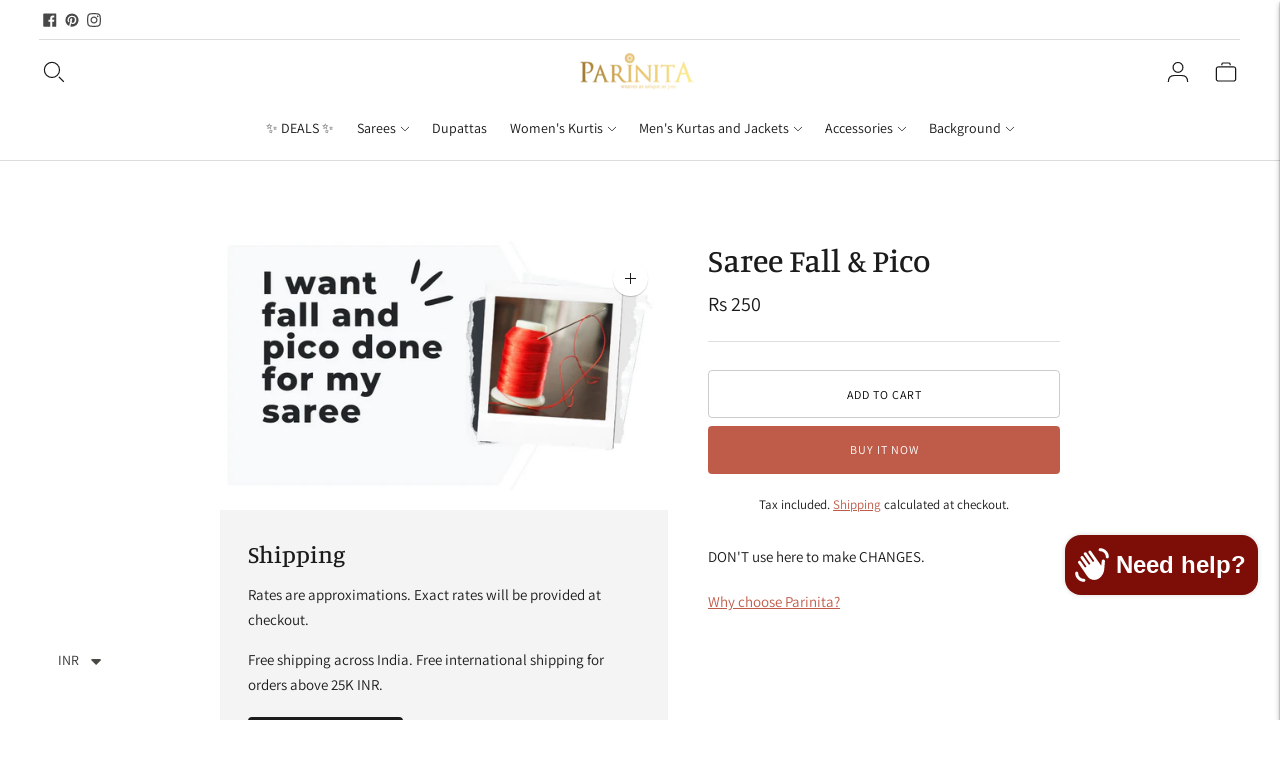

--- FILE ---
content_type: text/css
request_url: https://www.parinita.co.in/cdn/shop/t/55/assets/theme.css?v=98717212869846314191710319866
body_size: 48528
content:
:root{--line-height-body:1.71em;--line-height-heading-display:1.25em;--line-height-heading-small:1.35em;--line-height-heading:1.3em;--line-height-heading-2:1.3em;--line-height-overline:1.8em;--line-height-quote:1.42em;--line-height-quote-small:1.3em;--spacing-unit:4px;--spacing-none:0px;--spacing-extra-small:var(--spacing-unit);--spacing-small:calc(var(--spacing-unit) * 3);--spacing-medium:calc(var(--spacing-unit) * 5);--spacing-large:calc(var(--spacing-unit) * 7);--spacing-extra-large:calc(var(--spacing-unit) * 10);--spacing-extra-extra-large:calc(var(--spacing-unit) * 20);--ease:ease-in-out;--cubic:cubic-bezier(.32, .24, .15, 1);--cubic-quad:cubic-bezier(.25, 1, .5, 1);--size-close-icon:14px;--height-button:48px;--height-nav-button:44px;--max-width:3000px;--max-width-medium:775px;--max-width-small:500px;--max-width-centered-copy:600px;--z-index-header:300;--z-index-header-overlay:299;--z-index-drawer-overlay:301;--z-index-flyouts:400;--z-index-popup:500;--z-index-lightbox:600;--z-index-modal:700;--z-index-theme-editor-offset:2000;--radius-2:2px;--shadow-1:0px 2px 6px rgba(0, 0, 0, .2), 0px 0px 2px rgba(0, 0, 0, .25);--shadow-2:0px 1px 1px rgba(0, 0, 0, .2);--shadow-3:0px 2px 2px rgba(0, 0, 0, .15), 0px 4px 6px rgba(0, 0, 0, .1);--grid-medium:46.85em;--grid-large:61.85em;--grid-widescreen:87.5em;--grid-max-width:73.75em;--grid-gutter:30px;--easing:cubic-bezier(.33, 0, 0, 1);--duration-ultra-fast:.1s;--duration-fast:.3s;--duration-normal:.5s;--duration-slow:1.2s;--delay-small:33ms;--delay-normal:67ms;--delay-long:133ms}html{background-color:var(--color-background)}*,*:before,*:after{box-sizing:border-box}body{margin:0;font-family:var(--font-body);font-weight:var(--font-body-weight);font-style:var(--font-body-style);color:var(--color-text-body);background-color:var(--color-bg);-webkit-font-smoothing:antialiased}body:not(.user-is-tabbing) .flickity-enabled:focus{outline:none}body,input,textarea,button{font-family:var(--font-body)}a{color:inherit}.theme-editor-scroll-offset{position:fixed;height:var(--header-offset-height);top:0;left:0;right:0;opacity:0;z-index:2000;z-index:var(--z-index-theme-editor-offset);pointer-events:none}.header-stuck .theme-editor-scroll-offset{height:0px;height:calc(var(--header-height) - var(--utility-bar-height))}.grid{display:flex;flex-wrap:wrap;padding:10px;padding:calc(var(--spacing-medium) * .5)}.grid__item{width:100%;padding:10px;padding:calc(var(--spacing-medium) * .5)}.grid__item--full{width:100%}.grid__item--one-half{width:50%}.grid__item--one-third{width:calc(1 / 3 * 100%)}.grid__item--one-quarter{width:25%}.grid__item--two-thirds{width:calc(2 / 3 * 100%)}.grid-display{display:grid;grid-gap:20px;gap:20px;grid-gap:var(--spacing-medium);gap:var(--spacing-medium);grid-template-columns:repeat(1,1fr)}@media (min-width: 60em){.grid-display{grid-row-gap:40px;row-gap:40px;grid-row-gap:var(--spacing-extra-large);row-gap:var(--spacing-extra-large)}}@media (max-width: 38em){.grid-display.grid-display--mobile-one-half{grid-template-columns:repeat(2,1fr)}}@media (max-width: 38em){.grid-display.grid-display--mobile-one-third{grid-template-columns:repeat(3,1fr)}}@media (min-width: 38em){.grid-display.grid-display--one-half{grid-template-columns:repeat(2,1fr)}}@media (min-width: 38em) and (max-width: 60em){.grid-display.grid-display--one-third{grid-template-columns:repeat(2,1fr)}}@media (min-width: 60em){.grid-display.grid-display--one-third{grid-template-columns:repeat(3,1fr)}}@media (min-width: 38em) and (max-width: 60em){.grid-display.grid-display--one-quarter{grid-template-columns:repeat(3,1fr)}}@media (min-width: 60em){.grid-display.grid-display--one-quarter{grid-template-columns:repeat(4,1fr)}}.grid-display.grid-display--has-products.grid-display--square .placeholder-svg,.grid-display.grid-display--has-products.grid-display--landscape .placeholder-svg,.grid-display.grid-display--has-products.grid-display--portrait .placeholder-svg{position:absolute;top:50%;height:100%;width:100%;transform:translateY(-50%)}.grid-display.grid-display--has-products.grid-display--square .product-item__placeholder,.grid-display.grid-display--has-products.grid-display--landscape .product-item__placeholder,.grid-display.grid-display--has-products.grid-display--portrait .product-item__placeholder{position:relative;overflow:hidden}.grid-display.grid-display--has-products.grid-display--square .product-item__placeholder{padding-top:100%}.grid-display.grid-display--has-products.grid-display--landscape .product-item__placeholder{padding-top:calc((2 / 3) * 100%)}.grid-display.grid-display--has-products.grid-display--portrait .product-item__placeholder{padding-top:150%}.grid-display.grid-display--no-products.grid-display--square .grid-display__image,.grid-display.grid-display--no-products.grid-display--landscape .grid-display__image,.grid-display.grid-display--no-products.grid-display--portrait .grid-display__image{position:relative;overflow:hidden}.grid-display.grid-display--no-products.grid-display--square .image,.grid-display.grid-display--no-products.grid-display--square .placeholder-svg,.grid-display.grid-display--no-products.grid-display--landscape .image,.grid-display.grid-display--no-products.grid-display--landscape .placeholder-svg,.grid-display.grid-display--no-products.grid-display--portrait .image,.grid-display.grid-display--no-products.grid-display--portrait .placeholder-svg{position:absolute;top:50%;height:100%;width:100%;transform:translateY(-50%)}.grid-display.grid-display--no-products.grid-display--square .grid-display__image{padding-top:100%}.grid-display.grid-display--no-products.grid-display--landscape .grid-display__image{padding-top:calc((2 / 3) * 100%)}.grid-display.grid-display--no-products.grid-display--portrait .grid-display__image{padding-top:150%}.grid-display__item{width:100%}.visually-hidden{position:absolute!important;overflow:hidden;width:1px;height:1px;margin:-1px;padding:0;border:0;clip:rect(0 0 0 0)}.no-js:not(html){display:none}.no-js .no-js:not(html){display:block}.no-js .js{display:none}.supports-no-cookies:not(html){display:none}html.supports-no-cookies .supports-no-cookies:not(html){display:block}html.supports-no-cookies .supports-cookies{display:none}.hide{display:none!important}.section-borderable+.section-borderable>.section--bordered{border-top:1px solid var(--color-border)}.section{max-width:3000px;max-width:var(--max-width);margin:0 auto;padding:var(--section-vertical-spacing) 20px;padding:var(--section-vertical-spacing) var(--spacing-medium);overflow:hidden;background-color:var(--color-bg)}@media (min-width: 38em){.section{padding-top:var(--section-vertical-spacing-desktop);padding-bottom:var(--section-vertical-spacing-desktop)}}@media (min-width: 38em) and (max-width: 60em){.section{padding-right:40px;padding-right:var(--spacing-extra-large);padding-left:40px;padding-left:var(--spacing-extra-large)}}@media (min-width: 60em){.section{padding-right:80px;padding-right:var(--spacing-extra-extra-large);padding-left:80px;padding-left:var(--spacing-extra-extra-large)}}.section.section--contrast{z-index:1;position:relative;margin-bottom:-1px;background-color:var(--color-contrast-bg);color:var(--color-contrast-text);border:0}.section.section--contrast .meta{color:var(--color-contrast-text-meta)}.section.section--contrast form label{background-color:var(--color-contrast-bg);color:var(--color-contrast-input-inactive-text)}.section.section--contrast form svg{color:var(--color-contrast-icon)}.section.section--contrast .input{background:var(--color-contrast-bg);color:var(--color-contrast-input-text);border-color:var(--color-contrast-border);transition:border-color .15s ease-in-out}.section.section--contrast .input:hover{border-color:var(--color-contrast-border-darker)}.section.section--contrast .input:focus{border-radius:0;border-color:var(--color-contrast-border-darkest)}.section.section--contrast input,.section.section--contrast select,.section.section--contrast textarea{background:var(--color-contrast-bg);color:var(--color-contrast-input-text);border-color:var(--color-contrast-border)}.section.section--contrast input:hover,.section.section--contrast select:hover,.section.section--contrast textarea:hover{border-color:var(--color-contrast-border-darker)}.section.section--contrast input:focus,.section.section--contrast select:focus,.section.section--contrast textarea:focus{border-color:var(--color-contrast-border-darkest)}.section.section--contrast input::-moz-placeholder,.section.section--contrast select::-moz-placeholder,.section.section--contrast textarea::-moz-placeholder{color:var(--color-contrast-input-inactive-text)}.section.section--contrast input:-ms-input-placeholder,.section.section--contrast select:-ms-input-placeholder,.section.section--contrast textarea:-ms-input-placeholder{color:var(--color-contrast-input-inactive-text)}input::-moz-placeholder,select::-moz-placeholder,textarea::-moz-placeholder{color:var(--color-contrast-input-inactive-text)}input:-ms-input-placeholder,select:-ms-input-placeholder,textarea:-ms-input-placeholder{color:var(--color-contrast-input-inactive-text)}.section.section--contrast input::placeholder,.section.section--contrast select::placeholder,.section.section--contrast textarea::placeholder{color:var(--color-contrast-input-inactive-text)}.section.section--contrast .select-wrapper:after{border-top-color:var(--color-contrast-text)}.section.section--contrast .dot{background-color:var(--color-contrast-text)}.section.section--contrast .newsletter__submit-button{color:var(--color-contrast-text)}.secondary_button-style-solid .section.section--contrast .bttn--secondary{color:var(--color-contrast-bg);background-color:var(--color-contrast-secondary-button-bg)}.secondary_button-style-solid .section.section--contrast .bttn--secondary:hover,.secondary_button-style-solid .section.section--contrast .bttn--secondary:focus{background-color:var(--color-contrast-secondary-button-meta)}.secondary_button-style-solid .section.section--contrast .bttn--secondary:disabled:hover{background-color:var(--color-contrast-secondary-button-bg)}.secondary_button-style-bordered .section.section--contrast .bttn--secondary{color:var(--color-contrast-secondary-button-bg);border-color:var(--color-contrast-secondary-button-border)}.secondary_button-style-bordered .section.section--contrast .bttn--secondary:before{background-color:var(--color-contrast-secondary-button-bg)}.secondary_button-style-bordered .section.section--contrast .bttn--secondary:hover{color:var(--color-contrast-bg)}.secondary_button-style-bordered .section.section--contrast .bttn--secondary:disabled:hover{color:var(--color-contrast-secondary-button-meta)}.section.section--spacing-tall{padding-top:var(--section-vertical-spacing-tall);padding-bottom:var(--section-vertical-spacing-tall)}@media (min-width: 38em){.section.section--spacing-tall{padding-top:var(--section-vertical-spacing-tall-desktop);padding-bottom:var(--section-vertical-spacing-tall-desktop)}}.section.section--full-width{position:relative;margin-bottom:-1px;padding:0;border:0}.section--outline{border:1px solid var(--color-border)}.accent-link{color:var(--color-accent);text-decoration:underline;transition:opacity .25s}.accent-link:hover{opacity:.5;transition:opacity .25s}.centered-content{width:100%;max-width:600px;max-width:var(--max-width-centered-copy);margin-left:auto;margin-right:auto}.util-header-offset{margin-top:-40px;margin-top:calc(var(--header-height) * -1)}html{font-size:62.5%}body{color:var(--color-text);font-family:var(--font-body);line-height:1.71em;line-height:var(--line-height-body);font-weight:var(--font-body-weight);font-size:var(--font-size-body-base);font-style:var(--font-body-style);-webkit-font-smoothing:antialiased}a{color:inherit;text-decoration:none}h1,h2,h3,h4,h5,h6{font-family:inherit;font-size:var(--font-size-body-base);font-weight:var(--font-body-weight);font-style:var(--font-body-style)}body,input,textarea,button,select{-webkit-font-smoothing:antialiased;-moz-osx-font-smoothing:grayscale;-webkit-text-size-adjust:100%;-moz-text-size-adjust:100%;text-size-adjust:100%}a:focus{color:inherit}.overline{font-size:var(--font-size-body-extra-small);line-height:1.8em;line-height:var(--line-height-overline);text-transform:uppercase;letter-spacing:.1em}.type-heading-dynamic{font-size:46px;line-height:1.25em;line-height:var(--line-height-heading-display);font-family:var(--font-heading),sans-serif;font-weight:var(--font-heading-weight);font-style:var(--font-heading-style)}@media (max-width: 38em){.type-heading-dynamic{font-size:32px}}.shopify-policy__container h1,.type-heading-1{font-size:var(--font-size-heading-1);line-height:1.3em;line-height:var(--line-height-heading);font-family:var(--font-heading),sans-serif;font-weight:var(--font-heading-weight);font-style:var(--font-heading-style)}@media (max-width: 38em){.shopify-policy__container h1,.type-heading-1{font-size:var(--font-size-heading-1-small);line-height:1.35em;line-height:var(--line-height-heading-small)}}.type-heading-1-small{font-size:var(--font-size-heading-1-small);line-height:1.35em;line-height:var(--line-height-heading-small);font-family:var(--font-heading),sans-serif;font-weight:var(--font-heading-weight);font-style:var(--font-heading-style)}.type-heading-2{font-size:var(--font-size-heading-2);line-height:1.3em;line-height:var(--line-height-heading-2);font-family:var(--font-heading),sans-serif;font-weight:var(--font-heading-weight);font-style:var(--font-heading-style)}.type-heading-2>a{color:inherit}.type-heading-3{font-size:var(--font-size-heading-3);line-height:1.3em;line-height:var(--line-height-heading);font-family:var(--font-heading),sans-serif;font-weight:var(--font-heading-weight);font-style:var(--font-heading-style)}.g-uppercase .type-heading-dynamic,.g-uppercase .type-heading-1,.g-uppercase .type-heading-1-small,.g-uppercase .type-heading-2,.g-uppercase .type-heading-3,.g-uppercase .spr-header-title{text-transform:uppercase;letter-spacing:1px}.lowercase{text-transform:lowercase!important}.type-heading-meta{font-size:var(--font-size-body-extra-small);text-transform:uppercase;letter-spacing:.125em}.type-body-small{font-size:var(--font-size-body-small);line-height:1.71em;line-height:var(--line-height-body);font-family:var(--font-body),georgia}.type-body-regular{font-size:var(--font-size-body-base);line-height:1.71em;line-height:var(--line-height-body);font-family:var(--font-body),georgia}.type-body-large{font-size:var(--font-size-body-large);line-height:1.71em;line-height:var(--line-height-body);font-family:var(--font-body),georgia}.type-body-extra-large{font-size:var(--font-size-body-extra-large);line-height:1.71em;line-height:var(--line-height-body);font-family:var(--font-body),georgia}p a{color:var(--color-accent)}.rte{margin-top:0;margin-bottom:0}.rte h1{font-size:2.2em;font-family:var(--font-heading);font-weight:var(--font-heading-weight);font-style:var(--font-heading-style);line-height:1.3em;line-height:var(--line-height-heading)}.rte h2{font-size:1.8em;font-family:var(--font-heading);font-weight:var(--font-heading-weight);font-style:var(--font-heading-style);line-height:1.3em;line-height:var(--line-height-heading-2)}.rte h3{font-size:1.4em;font-family:var(--font-heading);font-weight:var(--font-heading-weight);font-style:var(--font-heading-style)}.rte h4{font-size:1.2em;font-family:var(--font-heading);font-weight:var(--font-heading-weight);font-style:var(--font-heading-style)}.rte h5{font-size:1em;font-weight:var(--font-body-bold-weight)}.rte h6{font-size:.8em;font-weight:var(--font-body-bold-weight);text-transform:uppercase}.rte blockquote{padding:20px;padding:var(--spacing-medium);margin:12px 0;margin:var(--spacing-small) 0;background-color:var(--color-contrast-bg);color:var(--color-contrast-text);box-shadow:inset 1px 0 0 var(--color-border)}.rte blockquote p:first-of-type{margin-top:0}.rte blockquote p:last-of-type{margin-bottom:0}.rte a{text-decoration:underline;color:var(--color-accent);cursor:pointer}.rte a:hover{opacity:.5}.rte iframe,.rte video{width:100%;display:block;margin:2em 0}.rte img{margin:1em 0}.rte div>iframe{margin:0}.rte img{width:100%;height:auto}.rte table{opacity:0;width:100%;white-space:normal;border-collapse:collapse;white-space:nowrap}.no-js .rte table{opacity:1}.rte th,.rte td{border:1px solid var(--color-border)}.rte td{padding:12px;padding:var(--spacing-small)}.rte ul,.rte ol{margin:0 0 15px;margin:0 0 calc(var(--grid-gutter) / 2) 0}.rte strong{font-weight:var(--font-body-bold-weight)}.rte iframe{width:100%}.rte hr{border-top:0;border-right:0;border-left:0;border-bottom:1px solid var(--color-border)}.rte .grid{--s-item-gutter:10px;min-width:100%;padding:0;margin:calc(28px - var(--s-item-gutter)) 0;margin:calc(var(--spacing-large) - var(--s-item-gutter)) 0;margin-left:calc(var(--s-item-gutter) * -1);margin-right:calc(var(--s-item-gutter) * -1)}.rte .grid:first-child{margin-top:calc(var(--s-item-gutter) * -1)}@media (min-width: 38em){.rte .grid{width:100vw;position:relative;left:50%;right:50%;margin-top:calc(40px - var(--s-item-gutter));margin-top:calc(var(--spacing-extra-large) - var(--s-item-gutter));margin-right:-50vw;margin-bottom:calc(40px - var(--s-item-gutter));margin-bottom:calc(var(--spacing-extra-large) - var(--s-item-gutter));margin-left:-50vw}}@media (min-width: 38em) and (max-width: 60em){.rte .grid{padding-right:calc(40px - var(--s-item-gutter));padding-right:calc(var(--spacing-extra-large) - var(--s-item-gutter));padding-left:calc(40px - var(--s-item-gutter));padding-left:calc(var(--spacing-extra-large) - var(--s-item-gutter))}}@media (min-width: 60em){.rte .grid{padding-right:calc(80px - var(--s-item-gutter));padding-right:calc(var(--spacing-extra-extra-large) - var(--s-item-gutter));padding-left:calc(80px - var(--s-item-gutter));padding-left:calc(var(--spacing-extra-extra-large) - var(--s-item-gutter))}}.rte .grid img{width:100%;height:auto;display:block;margin:0}.rte .grid img+img{margin-top:calc(var(--s-item-gutter) * 2)}.rte .grid>div,.rte .grid>img,.rte .grid>p{padding:var(--s-item-gutter);margin:0;width:100%}.rte .grid .small{width:50%}.rte-table{overflow:auto;max-width:100%;-webkit-overflow-scrolling:touch}.rte-table table{opacity:1}.rte__video-wrapper{position:relative;overflow:hidden;max-width:100%;height:0;height:auto;padding-bottom:56.25%}.rte__video-wrapper iframe{position:absolute;top:0;left:0;width:100%;height:100%}.rte__table-wrapper{overflow:auto;max-width:100%;-webkit-overflow-scrolling:touch}.g-uppercase .rte h1,.g-uppercase .rte h2,.g-uppercase .rte h3,.g-uppercase .rte h4{text-transform:uppercase;letter-spacing:1px}form{margin:0}form label{color:var(--color-input-text)}form label.label--above{z-index:1;position:absolute;top:-12px;top:calc(var(--spacing-small) * -1);left:16px;left:calc(var(--spacing-medium) - var(--spacing-unit));padding-right:4px;padding-right:var(--spacing-unit);padding-left:4px;padding-left:var(--spacing-unit);color:var(--color-input-inactive-text);font-size:var(--font-size-body-small);background-color:var(--color-bg);opacity:0!important;transition:opacity .25s ease-in-out!important;transition:opacity .25s var(--ease)!important}a,area,button,[role=button],input,label,select,summary,textarea{touch-action:manipulation}button,input[type=submit],label[for]{cursor:pointer}textarea{min-height:100px}select::-ms-expand{display:none}input[type=number]::-webkit-inner-spin-button,input[type=number]::-webkit-outer-spin-button{-webkit-appearance:none;margin:0}input[type=number]{-moz-appearance:textfield}option{background-color:var(--color-bg);color:var(--color-text)}.input-error{border-color:var(--color-error-message);color:var(--color-error-message)}input,textarea,select{background-color:var(--color-bg);color:var(--color-input);width:100%;border:1px solid var(--color-border);padding:12px 16px;padding:var(--spacing-small) calc(var(--spacing-unit) * 4);font-family:var(--font-body);font-weight:var(--font-body-weight);font-style:var(--font-body-style);line-height:1.5em;transition:border-color .25s ease-in-out;font-size:var(--font-size-body-base);max-width:100%;border-radius:var(--button-border-radius)}input[disabled],textarea[disabled],select[disabled]{border-color:var(--color-disabled-border);background-color:var(--color-disabled);cursor:default}input::-moz-placeholder,textarea::-moz-placeholder,select::-moz-placeholder{color:var(--color-input-inactive-text)}input:-ms-input-placeholder,textarea:-ms-input-placeholder,select:-ms-input-placeholder{color:var(--color-input-inactive-text)}input::placeholder,textarea::placeholder,select::placeholder{color:var(--color-input-inactive-text)}input:not(:-moz-placeholder-shown)+.label--above,textarea:not(:-moz-placeholder-shown)+.label--above,select:not(:-moz-placeholder-shown)+.label--above{opacity:1!important}input:not(:-ms-input-placeholder)+.label--above,textarea:not(:-ms-input-placeholder)+.label--above,select:not(:-ms-input-placeholder)+.label--above{opacity:1!important}input:not(:placeholder-shown)+.label--above,textarea:not(:placeholder-shown)+.label--above,select:not(:placeholder-shown)+.label--above{opacity:1!important}input:hover,textarea:hover,select:hover{border-color:var(--color-border-darker)}input:focus,textarea:focus,select:focus{border-radius:var(--button-border-radius);border-color:var(--color-border-darkest)}input:focus+.label--above,textarea:focus+.label--above,select:focus+.label--above{opacity:1!important}input:focus::-moz-placeholder,textarea:focus::-moz-placeholder,select:focus::-moz-placeholder{opacity:0}input:focus:-ms-input-placeholder,textarea:focus:-ms-input-placeholder,select:focus:-ms-input-placeholder{opacity:0}input:focus::placeholder,textarea:focus::placeholder,select:focus::placeholder{opacity:0}select{cursor:pointer}input,select{height:48px;height:var(--height-button)}.select-wrapper{position:relative}.select-wrapper:after{content:"";pointer-events:none;width:0;height:0;position:absolute;top:50%;margin-top:-3px;right:15px}.form-errors{color:var(--color-error-message);text-align:left;line-height:1.71em;line-height:var(--line-height-body)}.form-errors ul{padding:0 0 0 20px;padding:0 0 0 var(--spacing-medium)}.form-message--error{color:var(--color-error-message);margin-bottom:12px;margin-bottom:var(--spacing-small)}.form-message--success{color:var(--color-success-message)}.bg-center{background-repeat:no-repeat;background-position:center center}.bg-top{background-repeat:no-repeat;background-position:top center}.bg-right{background-repeat:no-repeat;background-position:center right}.bg-bottom{background-repeat:no-repeat;background-position:bottom center}.bg-left{background-repeat:no-repeat;background-position:center left}@media (min-width: 38em){.bg-center-ns{background-repeat:no-repeat;background-position:center center}.bg-top-ns{background-repeat:no-repeat;background-position:top center}.bg-right-ns{background-repeat:no-repeat;background-position:center right}.bg-bottom-ns{background-repeat:no-repeat;background-position:bottom center}.bg-left-ns{background-repeat:no-repeat;background-position:center left}}@media (min-width: 38em) and (max-width: 60em){.bg-center-m{background-repeat:no-repeat;background-position:center center}.bg-top-m{background-repeat:no-repeat;background-position:top center}.bg-right-m{background-repeat:no-repeat;background-position:center right}.bg-bottom-m{background-repeat:no-repeat;background-position:bottom center}.bg-left-m{background-repeat:no-repeat;background-position:center left}}@media (min-width: 60em){.bg-center-l{background-repeat:no-repeat;background-position:center center}.bg-top-l{background-repeat:no-repeat;background-position:top center}.bg-right-l{background-repeat:no-repeat;background-position:center right}.bg-bottom-l{background-repeat:no-repeat;background-position:bottom center}.bg-left-l{background-repeat:no-repeat;background-position:center left}}.cover{background-size:cover!important}.contain{background-size:contain!important}@media (min-width: 38em){.cover-ns{background-size:cover!important}.contain-ns{background-size:contain!important}}@media (min-width: 38em) and (max-width: 60em){.cover-m{background-size:cover!important}.contain-m{background-size:contain!important}}@media (min-width: 60em){.cover-l{background-size:cover!important}.contain-l{background-size:contain!important}}.b--default{border-color:var(--color-border)}.b--white{border-color:#fff}.b--t{border-color:transparent}.br0{border-radius:0}.br1{border-radius:.125rem}.br2{border-radius:.25rem}.br3{border-radius:.5rem}.br4{border-radius:1rem}.br-100{border-radius:100%}.br-pill{border-radius:9999px}.br--bottom{border-top-left-radius:0;border-top-right-radius:0}.br--top{border-bottom-left-radius:0;border-bottom-right-radius:0}.br--right{border-top-left-radius:0;border-bottom-left-radius:0}.br--left{border-top-right-radius:0;border-bottom-right-radius:0}.b--dotted{border-style:dotted}.b--dashed{border-style:dashed}.b--solid{border-style:solid}.b--none{border-style:none}.ba{border-style:solid;border-width:1px}.bt{border-top-style:solid;border-top-width:1px}.br{border-right-style:solid;border-right-width:1px}.bb{border-bottom-style:solid;border-bottom-width:1px}.bl{border-left-style:solid;border-left-width:1px}.bn{border-style:none;border-width:0}.shadow-1{box-shadow:0 1px 2px #0003}.shadow-2{box-shadow:0 1px 4px #0003}.shadow-3{box-shadow:0 2px 2px #00000026,0 4px 6px #0000001a}.cf:before,.cf:after{content:" ";display:table}.cf:after{clear:both}.cf{*zoom:1}.cl{clear:left}.cr{clear:right}.cb{clear:both}.cn{clear:none}@media (min-width: 38em){.cl-ns{clear:left}.cr-ns{clear:right}.cb-ns{clear:both}.cn-ns{clear:none}}@media (min-width: 38em) and (max-width: 60em){.cl-m{clear:left}.cr-m{clear:right}.cb-m{clear:both}.cn-m{clear:none}}@media (min-width: 60em){.cl-l{clear:left}.cr-l{clear:right}.cb-l{clear:both}.cn-l{clear:none}}.color-inherit{color:inherit}.white{color:#fff}.default{color:var(--color-text)}.same-as-bg{color:var(--color-bg)}.meta{color:var(--color-text-meta)}.accent{color:var(--color-accent)}.sale{color:var(--color-sale-badge)}.bg-base,.bg-white{background-color:var(--color-bg)}.bg-sale{background-color:var(--color-sale-badge)}.bg-sold-out{background-color:var(--color-sold-out-badge)}.bg-accent{background-color:var(--color-accent)}.bg-container{background-color:var(--color-contrast-bg)}.top-0{top:0}.right-0{right:0}.bottom-0{bottom:0}.left-0{left:0}.top-1{top:1rem}.right-1{right:1rem}.bottom-1{bottom:1rem}.left-1{left:1rem}.top-2{top:2rem}.right-2{right:2rem}.bottom-2{bottom:2rem}.left-2{left:2rem}.top--1{top:-1rem}.right--1{right:-1rem}.bottom--1{bottom:-1rem}.left--1{left:-1rem}.top--2{top:-2rem}.right--2{right:-2rem}.bottom--2{bottom:-2rem}.left--2{left:-2rem}.absolute--fill{top:0;right:0;bottom:0;left:0}.dn{display:none}.di{display:inline}.db{display:block}.dib{display:inline-block}.dit{display:inline-table}.dt{display:table}.dtc{display:table-cell}.dt-row{display:table-row}.dt-row-group{display:table-row-group}.dt-column{display:table-column}.dt-column-group{display:table-column-group}.dt--fixed{table-layout:fixed;width:100%}@media (min-width: 38em){.dn-ns{display:none}.di-ns{display:inline}.db-ns{display:block}.dib-ns{display:inline-block}.dit-ns{display:inline-table}.dt-ns{display:table}.dtc-ns{display:table-cell}.dt-row-ns{display:table-row}.dt-row-group-ns{display:table-row-group}.dt-column-ns{display:table-column}.dt-column-group-ns{display:table-column-group}.dt--fixed-ns{table-layout:fixed;width:100%}}@media (min-width: 38em) and (max-width: 60em){.dn-m{display:none}.di-m{display:inline}.db-m{display:block}.dib-m{display:inline-block}.dit-m{display:inline-table}.dt-m{display:table}.dtc-m{display:table-cell}.dt-row-m{display:table-row}.dt-row-group-m{display:table-row-group}.dt-column-m{display:table-column}.dt-column-group-m{display:table-column-group}.dt--fixed-m{table-layout:fixed;width:100%}}@media (min-width: 60em){.dn-l{display:none}.di-l{display:inline}.db-l{display:block}.dib-l{display:inline-block}.dit-l{display:inline-table}.dt-l{display:table}.dtc-l{display:table-cell}.dt-row-l{display:table-row}.dt-row-group-l{display:table-row-group}.dt-column-l{display:table-column}.dt-column-group-l{display:table-column-group}.dt--fixed-l{table-layout:fixed;width:100%}}.flex{display:flex}.inline-flex{display:inline-flex}.flex-auto{flex:1 1 auto;min-width:0;min-height:0}.flex-none{flex:none}.flex-column{flex-direction:column}.flex-row{flex-direction:row}.flex-wrap{flex-wrap:wrap}.flex-nowrap{flex-wrap:nowrap}.flex-wrap-reverse{flex-wrap:wrap-reverse}.flex-column-reverse{flex-direction:column-reverse}.flex-row-reverse{flex-direction:row-reverse}.items-start{align-items:flex-start}.items-end{align-items:flex-end}.items-center{align-items:center}.items-baseline{align-items:baseline}.items-stretch{align-items:stretch}.self-start{align-self:flex-start}.self-end{align-self:flex-end}.self-center{align-self:center}.self-baseline{align-self:baseline}.self-stretch{align-self:stretch}.justify-start{justify-content:flex-start}.justify-end{justify-content:flex-end}.justify-center{justify-content:center}.justify-between{justify-content:space-between}.justify-around{justify-content:space-around}.content-start{align-content:flex-start}.content-end{align-content:flex-end}.content-center{align-content:center}.content-between{align-content:space-between}.content-around{align-content:space-around}.content-stretch{align-content:stretch}.order-0{order:0}.order-1{order:1}.order-2{order:2}.order-3{order:3}.order-4{order:4}.order-5{order:5}.order-6{order:6}.order-7{order:7}.order-8{order:8}.order-last{order:99999}.flex-grow-0{flex-grow:0}.flex-grow-1{flex-grow:1}.flex-shrink-0{flex-shrink:0}.flex-shrink-1{flex-shrink:1}@media (min-width: 38em){.flex-ns{display:flex}.inline-flex-ns{display:inline-flex}.flex-auto-ns{flex:1 1 auto;min-width:0;min-height:0}.flex-none-ns{flex:none}.flex-column-ns{flex-direction:column}.flex-row-ns{flex-direction:row}.flex-wrap-ns{flex-wrap:wrap}.flex-nowrap-ns{flex-wrap:nowrap}.flex-wrap-reverse-ns{flex-wrap:wrap-reverse}.flex-column-reverse-ns{flex-direction:column-reverse}.flex-row-reverse-ns{flex-direction:row-reverse}.items-start-ns{align-items:flex-start}.items-end-ns{align-items:flex-end}.items-center-ns{align-items:center}.items-baseline-ns{align-items:baseline}.items-stretch-ns{align-items:stretch}.self-start-ns{align-self:flex-start}.self-end-ns{align-self:flex-end}.self-center-ns{align-self:center}.self-baseline-ns{align-self:baseline}.self-stretch-ns{align-self:stretch}.justify-start-ns{justify-content:flex-start}.justify-end-ns{justify-content:flex-end}.justify-center-ns{justify-content:center}.justify-between-ns{justify-content:space-between}.justify-around-ns{justify-content:space-around}.content-start-ns{align-content:flex-start}.content-end-ns{align-content:flex-end}.content-center-ns{align-content:center}.content-between-ns{align-content:space-between}.content-around-ns{align-content:space-around}.content-stretch-ns{align-content:stretch}.order-0-ns{order:0}.order-1-ns{order:1}.order-2-ns{order:2}.order-3-ns{order:3}.order-4-ns{order:4}.order-5-ns{order:5}.order-6-ns{order:6}.order-7-ns{order:7}.order-8-ns{order:8}.order-last-ns{order:99999}.flex-grow-0-ns{flex-grow:0}.flex-grow-1-ns{flex-grow:1}.flex-shrink-0-ns{flex-shrink:0}.flex-shrink-1-ns{flex-shrink:1}}@media (min-width: 38em) and (max-width: 60em){.flex-m{display:flex}.inline-flex-m{display:inline-flex}.flex-auto-m{flex:1 1 auto;min-width:0;min-height:0}.flex-none-m{flex:none}.flex-column-m{flex-direction:column}.flex-row-m{flex-direction:row}.flex-wrap-m{flex-wrap:wrap}.flex-nowrap-m{flex-wrap:nowrap}.flex-wrap-reverse-m{flex-wrap:wrap-reverse}.flex-column-reverse-m{flex-direction:column-reverse}.flex-row-reverse-m{flex-direction:row-reverse}.items-start-m{align-items:flex-start}.items-end-m{align-items:flex-end}.items-center-m{align-items:center}.items-baseline-m{align-items:baseline}.items-stretch-m{align-items:stretch}.self-start-m{align-self:flex-start}.self-end-m{align-self:flex-end}.self-center-m{align-self:center}.self-baseline-m{align-self:baseline}.self-stretch-m{align-self:stretch}.justify-start-m{justify-content:flex-start}.justify-end-m{justify-content:flex-end}.justify-center-m{justify-content:center}.justify-between-m{justify-content:space-between}.justify-around-m{justify-content:space-around}.content-start-m{align-content:flex-start}.content-end-m{align-content:flex-end}.content-center-m{align-content:center}.content-between-m{align-content:space-between}.content-around-m{align-content:space-around}.content-stretch-m{align-content:stretch}.order-0-m{order:0}.order-1-m{order:1}.order-2-m{order:2}.order-3-m{order:3}.order-4-m{order:4}.order-5-m{order:5}.order-6-m{order:6}.order-7-m{order:7}.order-8-m{order:8}.order-last-m{order:99999}.flex-grow-0-m{flex-grow:0}.flex-grow-1-m{flex-grow:1}.flex-shrink-0-m{flex-shrink:0}.flex-shrink-1-m{flex-shrink:1}}@media (min-width: 60em){.flex-l{display:flex}.inline-flex-l{display:inline-flex}.flex-auto-l{flex:1 1 auto;min-width:0;min-height:0}.flex-none-l{flex:none}.flex-column-l{flex-direction:column}.flex-row-l{flex-direction:row}.flex-wrap-l{flex-wrap:wrap}.flex-nowrap-l{flex-wrap:nowrap}.flex-wrap-reverse-l{flex-wrap:wrap-reverse}.flex-column-reverse-l{flex-direction:column-reverse}.flex-row-reverse-l{flex-direction:row-reverse}.items-start-l{align-items:flex-start}.items-end-l{align-items:flex-end}.items-center-l{align-items:center}.items-baseline-l{align-items:baseline}.items-stretch-l{align-items:stretch}.self-start-l{align-self:flex-start}.self-end-l{align-self:flex-end}.self-center-l{align-self:center}.self-baseline-l{align-self:baseline}.self-stretch-l{align-self:stretch}.justify-start-l{justify-content:flex-start}.justify-end-l{justify-content:flex-end}.justify-center-l{justify-content:center}.justify-between-l{justify-content:space-between}.justify-around-l{justify-content:space-around}.content-start-l{align-content:flex-start}.content-end-l{align-content:flex-end}.content-center-l{align-content:center}.content-between-l{align-content:space-between}.content-around-l{align-content:space-around}.content-stretch-l{align-content:stretch}.order-0-l{order:0}.order-1-l{order:1}.order-2-l{order:2}.order-3-l{order:3}.order-4-l{order:4}.order-5-l{order:5}.order-6-l{order:6}.order-7-l{order:7}.order-8-l{order:8}.order-last-l{order:99999}.flex-grow-0-l{flex-grow:0}.flex-grow-1-l{flex-grow:1}.flex-shrink-0-l{flex-shrink:0}.flex-shrink-1-l{flex-shrink:1}}.fl{float:left;_display:inline}.fr{float:right;_display:inline}.fn{float:none}@media (min-width: 38em){.fl-ns{float:left;_display:inline}.fr-ns{float:right;_display:inline}.fn-ns{float:none}}@media (min-width: 38em) and (max-width: 60em){.fl-m{float:left;_display:inline}.fr-m{float:right;_display:inline}.fn-m{float:none}}@media (min-width: 60em){.fl-l{float:left;_display:inline}.fr-l{float:right;_display:inline}.fn-l{float:none}}.ff-1{font-family:var(--font-body),sans-serif}.ff-2{font-family:var(--font-heading),sans-serif}.normal{font-weight:400}.b{font-weight:700}.fw1{font-weight:100}.fw2{font-weight:200}.fw3{font-weight:300}.fw4{font-weight:400}.fw5{font-weight:500}.fw6{font-weight:600}.fw7{font-weight:700}.fw8{font-weight:800}.fw9{font-weight:900}@media (min-width: 38em){.normal-ns{font-weight:400}.b-ns{font-weight:700}.fw1-ns{font-weight:100}.fw2-ns{font-weight:200}.fw3-ns{font-weight:300}.fw4-ns{font-weight:400}.fw5-ns{font-weight:500}.fw6-ns{font-weight:600}.fw7-ns{font-weight:700}.fw8-ns{font-weight:800}.fw9-ns{font-weight:900}}@media (min-width: 38em) and (max-width: 60em){.normal-m{font-weight:400}.b-m{font-weight:700}.fw1-m{font-weight:100}.fw2-m{font-weight:200}.fw3-m{font-weight:300}.fw4-m{font-weight:400}.fw5-m{font-weight:500}.fw6-m{font-weight:600}.fw7-m{font-weight:700}.fw8-m{font-weight:800}.fw9-m{font-weight:900}}@media (min-width: 60em){.normal-l{font-weight:400}.b-l{font-weight:700}.fw1-l{font-weight:100}.fw2-l{font-weight:200}.fw3-l{font-weight:300}.fw4-l{font-weight:400}.fw5-l{font-weight:500}.fw6-l{font-weight:600}.fw7-l{font-weight:700}.fw8-l{font-weight:800}.fw9-l{font-weight:900}}.input-reset{-webkit-appearance:none;-moz-appearance:none}.button-reset::-moz-focus-inner,.input-reset::-moz-focus-inner{border:0;padding:0}.tracked{letter-spacing:.1em}.tracked-tight{letter-spacing:-.05em}.tracked-mega{letter-spacing:.25em}@media (min-width: 38em){.tracked-ns{letter-spacing:.1em}.tracked-tight-ns{letter-spacing:-.05em}.tracked-mega-ns{letter-spacing:.25em}}@media (min-width: 38em) and (max-width: 60em){.tracked-m{letter-spacing:.1em}.tracked-tight-m{letter-spacing:-.05em}.tracked-mega-m{letter-spacing:.25em}}@media (min-width: 60em){.tracked-l{letter-spacing:.1em}.tracked-tight-l{letter-spacing:-.05em}.tracked-mega-l{letter-spacing:.25em}}.lh-solid{line-height:1}.lh-title{line-height:1.25}.lh-copy{line-height:1.5}.list{list-style-type:none}.mw-c{max-width:3000px;max-width:var(--max-width)}.mw-50{max-width:50%}.mw-75{max-width:75%}.mw-100{max-width:100%}.mw1{max-width:1rem}.mw2{max-width:2rem}.mw3{max-width:4rem}.mw4{max-width:8rem}.mw5{max-width:16rem}.mw6{max-width:32rem}.mw7{max-width:48rem}.mw8{max-width:64rem}.mw9{max-width:96rem}.mw-none{max-width:none}@media (min-width: 38em){.mw-100-ns{max-width:100%}.mw1-ns{max-width:1rem}.mw2-ns{max-width:2rem}.mw3-ns{max-width:4rem}.mw4-ns{max-width:8rem}.mw5-ns{max-width:16rem}.mw6-ns{max-width:32rem}.mw7-ns{max-width:48rem}.mw8-ns{max-width:64rem}.mw9-ns{max-width:96rem}.mw-none-ns{max-width:none}}@media (min-width: 38em) and (max-width: 60em){.mw-100-m{max-width:100%}.mw1-m{max-width:1rem}.mw2-m{max-width:2rem}.mw3-m{max-width:4rem}.mw4-m{max-width:8rem}.mw5-m{max-width:16rem}.mw6-m{max-width:32rem}.mw7-m{max-width:48rem}.mw8-m{max-width:64rem}.mw9-m{max-width:96rem}.mw-none-m{max-width:none}}@media (min-width: 60em){.mw-100-l{max-width:100%}.mw1-l{max-width:1rem}.mw2-l{max-width:2rem}.mw3-l{max-width:4rem}.mw4-l{max-width:8rem}.mw5-l{max-width:16rem}.mw6-l{max-width:32rem}.mw7-l{max-width:48rem}.mw8-l{max-width:64rem}.mw9-l{max-width:96rem}.mw-none-l{max-width:none}}.na1{margin:-4px;margin:calc(-1 * var(--spacing-extra-small))}.na2{margin:-12px;margin:calc(-1 * var(--spacing-small))}.na3{margin:-20px;margin:calc(-1 * var(--spacing-medium))}.na4{margin:-28px;margin:calc(-1 * var(--spacing-large))}.na5{margin:-40px;margin:calc(-1 * var(--spacing-extra-large))}.na6{margin:-80px;margin:calc(-1 * var(--spacing-extra-extra-large))}.na7{margin:calc(-1 * var(--spacing-extra-extra-extra-large))}.nl1{margin-left:-4px;margin-left:calc(-1 * var(--spacing-extra-small))}.nl2{margin-left:-12px;margin-left:calc(-1 * var(--spacing-small))}.nl3{margin-left:-20px;margin-left:calc(-1 * var(--spacing-medium))}.nl4{margin-left:-28px;margin-left:calc(-1 * var(--spacing-large))}.nl5{margin-left:-40px;margin-left:calc(-1 * var(--spacing-extra-large))}.nl6{margin-left:-80px;margin-left:calc(-1 * var(--spacing-extra-extra-large))}.nl7{margin-left:calc(-1 * var(--spacing-extra-extra-extra-large))}.nr1{margin-right:-4px;margin-right:calc(-1 * var(--spacing-extra-small))}.nr2{margin-right:-12px;margin-right:calc(-1 * var(--spacing-small))}.nr3{margin-right:-20px;margin-right:calc(-1 * var(--spacing-medium))}.nr4{margin-right:-28px;margin-right:calc(-1 * var(--spacing-large))}.nr5{margin-right:-40px;margin-right:calc(-1 * var(--spacing-extra-large))}.nr6{margin-right:-80px;margin-right:calc(-1 * var(--spacing-extra-extra-large))}.nr7{margin-right:calc(-1 * var(--spacing-extra-extra-extra-large))}.nb1{margin-bottom:-4px;margin-bottom:calc(-1 * var(--spacing-extra-small))}.nb2{margin-bottom:-12px;margin-bottom:calc(-1 * var(--spacing-small))}.nb3{margin-bottom:-20px;margin-bottom:calc(-1 * var(--spacing-medium))}.nb4{margin-bottom:-28px;margin-bottom:calc(-1 * var(--spacing-large))}.nb5{margin-bottom:-40px;margin-bottom:calc(-1 * var(--spacing-extra-large))}.nb6{margin-bottom:-80px;margin-bottom:calc(-1 * var(--spacing-extra-extra-large))}.nb7{margin-bottom:calc(-1 * var(--spacing-extra-extra-extra-large))}.nt1{margin-top:-4px;margin-top:calc(-1 * var(--spacing-extra-small))}.nt2{margin-top:-12px;margin-top:calc(-1 * var(--spacing-small))}.nt3{margin-top:-20px;margin-top:calc(-1 * var(--spacing-medium))}.nt4{margin-top:-28px;margin-top:calc(-1 * var(--spacing-large))}.nt5{margin-top:-40px;margin-top:calc(-1 * var(--spacing-extra-large))}.nt6{margin-top:-80px;margin-top:calc(-1 * var(--spacing-extra-extra-large))}.nt7{margin-top:calc(-1 * var(--spacing-extra-extra-extra-large))}@media (min-width: 38em){.na1-ns{margin:-4px;margin:calc(-1 * var(--spacing-extra-small))}.na2-ns{margin:-12px;margin:calc(-1 * var(--spacing-small))}.na3-ns{margin:-20px;margin:calc(-1 * var(--spacing-medium))}.na4-ns{margin:-28px;margin:calc(-1 * var(--spacing-large))}.na5-ns{margin:-40px;margin:calc(-1 * var(--spacing-extra-large))}.na6-ns{margin:-80px;margin:calc(-1 * var(--spacing-extra-extra-large))}.na7-ns{margin:calc(-1 * var(--spacing-extra-extra-extra-large))}.nl1-ns{margin-left:-4px;margin-left:calc(-1 * var(--spacing-extra-small))}.nl2-ns{margin-left:-12px;margin-left:calc(-1 * var(--spacing-small))}.nl3-ns{margin-left:-20px;margin-left:calc(-1 * var(--spacing-medium))}.nl4-ns{margin-left:-28px;margin-left:calc(-1 * var(--spacing-large))}.nl5-ns{margin-left:-40px;margin-left:calc(-1 * var(--spacing-extra-large))}.nl6-ns{margin-left:-80px;margin-left:calc(-1 * var(--spacing-extra-extra-large))}.nl7-ns{margin-left:calc(-1 * var(--spacing-extra-extra-extra-large))}.nr1-ns{margin-right:-4px;margin-right:calc(-1 * var(--spacing-extra-small))}.nr2-ns{margin-right:-12px;margin-right:calc(-1 * var(--spacing-small))}.nr3-ns{margin-right:-20px;margin-right:calc(-1 * var(--spacing-medium))}.nr4-ns{margin-right:-28px;margin-right:calc(-1 * var(--spacing-large))}.nr5-ns{margin-right:-40px;margin-right:calc(-1 * var(--spacing-extra-large))}.nr6-ns{margin-right:-80px;margin-right:calc(-1 * var(--spacing-extra-extra-large))}.nr7-ns{margin-right:calc(-1 * var(--spacing-extra-extra-extra-large))}.nb1-ns{margin-bottom:-4px;margin-bottom:calc(-1 * var(--spacing-extra-small))}.nb2-ns{margin-bottom:-12px;margin-bottom:calc(-1 * var(--spacing-small))}.nb3-ns{margin-bottom:-20px;margin-bottom:calc(-1 * var(--spacing-medium))}.nb4-ns{margin-bottom:-28px;margin-bottom:calc(-1 * var(--spacing-large))}.nb5-ns{margin-bottom:-40px;margin-bottom:calc(-1 * var(--spacing-extra-large))}.nb6-ns{margin-bottom:-80px;margin-bottom:calc(-1 * var(--spacing-extra-extra-large))}.nb7-ns{margin-bottom:calc(-1 * var(--spacing-extra-extra-extra-large))}.nt1-ns{margin-top:-4px;margin-top:calc(-1 * var(--spacing-extra-small))}.nt2-ns{margin-top:-12px;margin-top:calc(-1 * var(--spacing-small))}.nt3-ns{margin-top:-20px;margin-top:calc(-1 * var(--spacing-medium))}.nt4-ns{margin-top:-28px;margin-top:calc(-1 * var(--spacing-large))}.nt5-ns{margin-top:-40px;margin-top:calc(-1 * var(--spacing-extra-large))}.nt6-ns{margin-top:-80px;margin-top:calc(-1 * var(--spacing-extra-extra-large))}.nt7-ns{margin-top:calc(-1 * var(--spacing-extra-extra-extra-large))}}@media (min-width: 38em) and (max-width: 60em){.na1-m{margin:-4px;margin:calc(-1 * var(--spacing-extra-small))}.na2-m{margin:-12px;margin:calc(-1 * var(--spacing-small))}.na3-m{margin:-20px;margin:calc(-1 * var(--spacing-medium))}.na4-m{margin:-28px;margin:calc(-1 * var(--spacing-large))}.na5-m{margin:-40px;margin:calc(-1 * var(--spacing-extra-large))}.na6-m{margin:-80px;margin:calc(-1 * var(--spacing-extra-extra-large))}.na7-m{margin:calc(-1 * var(--spacing-extra-extra-extra-large))}.nl1-m{margin-left:-4px;margin-left:calc(-1 * var(--spacing-extra-small))}.nl2-m{margin-left:-12px;margin-left:calc(-1 * var(--spacing-small))}.nl3-m{margin-left:-20px;margin-left:calc(-1 * var(--spacing-medium))}.nl4-m{margin-left:-28px;margin-left:calc(-1 * var(--spacing-large))}.nl5-m{margin-left:-40px;margin-left:calc(-1 * var(--spacing-extra-large))}.nl6-m{margin-left:-80px;margin-left:calc(-1 * var(--spacing-extra-extra-large))}.nl7-m{margin-left:calc(-1 * var(--spacing-extra-extra-extra-large))}.nr1-m{margin-right:-4px;margin-right:calc(-1 * var(--spacing-extra-small))}.nr2-m{margin-right:-12px;margin-right:calc(-1 * var(--spacing-small))}.nr3-m{margin-right:-20px;margin-right:calc(-1 * var(--spacing-medium))}.nr4-m{margin-right:-28px;margin-right:calc(-1 * var(--spacing-large))}.nr5-m{margin-right:-40px;margin-right:calc(-1 * var(--spacing-extra-large))}.nr6-m{margin-right:-80px;margin-right:calc(-1 * var(--spacing-extra-extra-large))}.nr7-m{margin-right:calc(-1 * var(--spacing-extra-extra-extra-large))}.nb1-m{margin-bottom:-4px;margin-bottom:calc(-1 * var(--spacing-extra-small))}.nb2-m{margin-bottom:-12px;margin-bottom:calc(-1 * var(--spacing-small))}.nb3-m{margin-bottom:-20px;margin-bottom:calc(-1 * var(--spacing-medium))}.nb4-m{margin-bottom:-28px;margin-bottom:calc(-1 * var(--spacing-large))}.nb5-m{margin-bottom:-40px;margin-bottom:calc(-1 * var(--spacing-extra-large))}.nb6-m{margin-bottom:-80px;margin-bottom:calc(-1 * var(--spacing-extra-extra-large))}.nb7-m{margin-bottom:calc(-1 * var(--spacing-extra-extra-extra-large))}.nt1-m{margin-top:-4px;margin-top:calc(-1 * var(--spacing-extra-small))}.nt2-m{margin-top:-12px;margin-top:calc(-1 * var(--spacing-small))}.nt3-m{margin-top:-20px;margin-top:calc(-1 * var(--spacing-medium))}.nt4-m{margin-top:-28px;margin-top:calc(-1 * var(--spacing-large))}.nt5-m{margin-top:-40px;margin-top:calc(-1 * var(--spacing-extra-large))}.nt6-m{margin-top:-80px;margin-top:calc(-1 * var(--spacing-extra-extra-large))}.nt7-m{margin-top:calc(-1 * var(--spacing-extra-extra-extra-large))}}@media (min-width: 60em){.na1-l{margin:-4px;margin:calc(-1 * var(--spacing-extra-small))}.na2-l{margin:-12px;margin:calc(-1 * var(--spacing-small))}.na3-l{margin:-20px;margin:calc(-1 * var(--spacing-medium))}.na4-l{margin:-28px;margin:calc(-1 * var(--spacing-large))}.na5-l{margin:-40px;margin:calc(-1 * var(--spacing-extra-large))}.na6-l{margin:-80px;margin:calc(-1 * var(--spacing-extra-extra-large))}.na7-l{margin:calc(-1 * var(--spacing-extra-extra-extra-large))}.nl1-l{margin-left:-4px;margin-left:calc(-1 * var(--spacing-extra-small))}.nl2-l{margin-left:-12px;margin-left:calc(-1 * var(--spacing-small))}.nl3-l{margin-left:-20px;margin-left:calc(-1 * var(--spacing-medium))}.nl4-l{margin-left:-28px;margin-left:calc(-1 * var(--spacing-large))}.nl5-l{margin-left:-40px;margin-left:calc(-1 * var(--spacing-extra-large))}.nl6-l{margin-left:-80px;margin-left:calc(-1 * var(--spacing-extra-extra-large))}.nl7-l{margin-left:calc(-1 * var(--spacing-extra-extra-extra-large))}.nr1-l{margin-right:-4px;margin-right:calc(-1 * var(--spacing-extra-small))}.nr2-l{margin-right:-12px;margin-right:calc(-1 * var(--spacing-small))}.nr3-l{margin-right:-20px;margin-right:calc(-1 * var(--spacing-medium))}.nr4-l{margin-right:-28px;margin-right:calc(-1 * var(--spacing-large))}.nr5-l{margin-right:-40px;margin-right:calc(-1 * var(--spacing-extra-large))}.nr6-l{margin-right:-80px;margin-right:calc(-1 * var(--spacing-extra-extra-large))}.nr7-l{margin-right:calc(-1 * var(--spacing-extra-extra-extra-large))}.nb1-l{margin-bottom:-4px;margin-bottom:calc(-1 * var(--spacing-extra-small))}.nb2-l{margin-bottom:-12px;margin-bottom:calc(-1 * var(--spacing-small))}.nb3-l{margin-bottom:-20px;margin-bottom:calc(-1 * var(--spacing-medium))}.nb4-l{margin-bottom:-28px;margin-bottom:calc(-1 * var(--spacing-large))}.nb5-l{margin-bottom:-40px;margin-bottom:calc(-1 * var(--spacing-extra-large))}.nb6-l{margin-bottom:-80px;margin-bottom:calc(-1 * var(--spacing-extra-extra-large))}.nb7-l{margin-bottom:calc(-1 * var(--spacing-extra-extra-extra-large))}.nt1-l{margin-top:-4px;margin-top:calc(-1 * var(--spacing-extra-small))}.nt2-l{margin-top:-12px;margin-top:calc(-1 * var(--spacing-small))}.nt3-l{margin-top:-20px;margin-top:calc(-1 * var(--spacing-medium))}.nt4-l{margin-top:-28px;margin-top:calc(-1 * var(--spacing-large))}.nt5-l{margin-top:-40px;margin-top:calc(-1 * var(--spacing-extra-large))}.nt6-l{margin-top:-80px;margin-top:calc(-1 * var(--spacing-extra-extra-large))}.nt7-l{margin-top:calc(-1 * var(--spacing-extra-extra-extra-large))}}.o-100{opacity:1}.o-90{opacity:.9}.o-80{opacity:.8}.o-70{opacity:.7}.o-60{opacity:.6}.o-50{opacity:.5}.o-40{opacity:.4}.o-30{opacity:.3}.o-20{opacity:.2}.o-10{opacity:.1}.o-05{opacity:.05}.o-025{opacity:.025}.o-0{opacity:0}.static{position:static}.relative{position:relative}.absolute{position:absolute}.fixed{position:fixed}.pa0{padding:0;padding:var(--spacing-none)}.pa1{padding:4px;padding:var(--spacing-extra-small)}.pa2{padding:12px;padding:var(--spacing-small)}.pa3{padding:20px;padding:var(--spacing-medium)}.pa4{padding:28px;padding:var(--spacing-large)}.pa5{padding:40px;padding:var(--spacing-extra-large)}.pa6{padding:80px;padding:var(--spacing-extra-extra-large)}.pa7{padding:var(--spacing-extra-extra-extra-large)}.pl0{padding-left:0;padding-left:var(--spacing-none)}.pl1{padding-left:4px;padding-left:var(--spacing-extra-small)}.pl2{padding-left:12px;padding-left:var(--spacing-small)}.pl3{padding-left:20px;padding-left:var(--spacing-medium)}.pl4{padding-left:28px;padding-left:var(--spacing-large)}.pl5{padding-left:40px;padding-left:var(--spacing-extra-large)}.pl6{padding-left:80px;padding-left:var(--spacing-extra-extra-large)}.pl7{padding-left:var(--spacing-extra-extra-extra-large)}.pr0{padding-right:0;padding-right:var(--spacing-none)}.pr1{padding-right:4px;padding-right:var(--spacing-extra-small)}.pr2{padding-right:12px;padding-right:var(--spacing-small)}.pr3{padding-right:20px;padding-right:var(--spacing-medium)}.pr4{padding-right:28px;padding-right:var(--spacing-large)}.pr5{padding-right:40px;padding-right:var(--spacing-extra-large)}.pr6{padding-right:80px;padding-right:var(--spacing-extra-extra-large)}.pr7{padding-right:var(--spacing-extra-extra-extra-large)}.pb0{padding-bottom:0;padding-bottom:var(--spacing-none)}.pb1{padding-bottom:4px;padding-bottom:var(--spacing-extra-small)}.pb2{padding-bottom:12px;padding-bottom:var(--spacing-small)}.pb3{padding-bottom:20px;padding-bottom:var(--spacing-medium)}.pb4{padding-bottom:28px;padding-bottom:var(--spacing-large)}.pb5{padding-bottom:40px;padding-bottom:var(--spacing-extra-large)}.pb6{padding-bottom:80px;padding-bottom:var(--spacing-extra-extra-large)}.pb7{padding-bottom:var(--spacing-extra-extra-extra-large)}.pt0{padding-top:0;padding-top:var(--spacing-none)}.pt0point5{padding-top:4px;padding-top:var(--spacing-unit)}.pt1{padding-top:4px;padding-top:var(--spacing-extra-small)}.pt2{padding-top:12px;padding-top:var(--spacing-small)}.pt3{padding-top:20px;padding-top:var(--spacing-medium)}.pt4{padding-top:28px;padding-top:var(--spacing-large)}.pt5{padding-top:40px;padding-top:var(--spacing-extra-large)}.pt6{padding-top:80px;padding-top:var(--spacing-extra-extra-large)}.pt7{padding-top:var(--spacing-extra-extra-extra-large)}.pv0{padding-top:0;padding-top:var(--spacing-none);padding-bottom:0;padding-bottom:var(--spacing-none)}.pv1{padding-top:4px;padding-top:var(--spacing-extra-small);padding-bottom:4px;padding-bottom:var(--spacing-extra-small)}.pv2{padding-top:12px;padding-top:var(--spacing-small);padding-bottom:12px;padding-bottom:var(--spacing-small)}.pv3{padding-top:20px;padding-top:var(--spacing-medium);padding-bottom:20px;padding-bottom:var(--spacing-medium)}.pv4{padding-top:28px;padding-top:var(--spacing-large);padding-bottom:28px;padding-bottom:var(--spacing-large)}.pv5{padding-top:40px;padding-top:var(--spacing-extra-large);padding-bottom:40px;padding-bottom:var(--spacing-extra-large)}.pv6{padding-top:80px;padding-top:var(--spacing-extra-extra-large);padding-bottom:80px;padding-bottom:var(--spacing-extra-extra-large)}.pv7{padding-top:var(--spacing-extra-extra-extra-large);padding-bottom:var(--spacing-extra-extra-extra-large)}.ph0{padding-left:0;padding-left:var(--spacing-none);padding-right:0;padding-right:var(--spacing-none)}.ph1{padding-left:4px;padding-left:var(--spacing-extra-small);padding-right:4px;padding-right:var(--spacing-extra-small)}.ph2{padding-left:12px;padding-left:var(--spacing-small);padding-right:12px;padding-right:var(--spacing-small)}.ph3{padding-left:20px;padding-left:var(--spacing-medium);padding-right:20px;padding-right:var(--spacing-medium)}.ph4{padding-left:28px;padding-left:var(--spacing-large);padding-right:28px;padding-right:var(--spacing-large)}.ph5{padding-left:40px;padding-left:var(--spacing-extra-large);padding-right:40px;padding-right:var(--spacing-extra-large)}.ph6{padding-left:80px;padding-left:var(--spacing-extra-extra-large);padding-right:80px;padding-right:var(--spacing-extra-extra-large)}.ph7{padding-left:var(--spacing-extra-extra-extra-large);padding-right:var(--spacing-extra-extra-extra-large)}.ma0{margin:0;margin:var(--spacing-none)}.ma1{margin:4px;margin:var(--spacing-extra-small)}.ma2{margin:12px;margin:var(--spacing-small)}.ma3{margin:20px;margin:var(--spacing-medium)}.ma4{margin:28px;margin:var(--spacing-large)}.ma5{margin:40px;margin:var(--spacing-extra-large)}.ma6{margin:80px;margin:var(--spacing-extra-extra-large)}.ma7{margin:var(--spacing-extra-extra-extra-large)}.ml0{margin-left:0;margin-left:var(--spacing-none)}.ml1{margin-left:4px;margin-left:var(--spacing-extra-small)}.ml2{margin-left:12px;margin-left:var(--spacing-small)}.ml3{margin-left:20px;margin-left:var(--spacing-medium)}.ml4{margin-left:28px;margin-left:var(--spacing-large)}.ml5{margin-left:40px;margin-left:var(--spacing-extra-large)}.ml6{margin-left:80px;margin-left:var(--spacing-extra-extra-large)}.ml7{margin-left:var(--spacing-extra-extra-extra-large)}.mr0{margin-right:0;margin-right:var(--spacing-none)}.mr1{margin-right:4px;margin-right:var(--spacing-extra-small)}.mr2{margin-right:12px;margin-right:var(--spacing-small)}.mr3{margin-right:20px;margin-right:var(--spacing-medium)}.mr4{margin-right:28px;margin-right:var(--spacing-large)}.mr5{margin-right:40px;margin-right:var(--spacing-extra-large)}.mr6{margin-right:80px;margin-right:var(--spacing-extra-extra-large)}.mr7{margin-right:var(--spacing-extra-extra-extra-large)}.mb0{margin-bottom:0;margin-bottom:var(--spacing-none)}.mb1{margin-bottom:4px;margin-bottom:var(--spacing-extra-small)}.mb2{margin-bottom:12px;margin-bottom:var(--spacing-small)}.mb3{margin-bottom:20px;margin-bottom:var(--spacing-medium)}.mb4{margin-bottom:28px;margin-bottom:var(--spacing-large)}.mb5{margin-bottom:40px;margin-bottom:var(--spacing-extra-large)}.mb6{margin-bottom:80px;margin-bottom:var(--spacing-extra-extra-large)}.mb7{margin-bottom:var(--spacing-extra-extra-extra-large)}.mt0{margin-top:0;margin-top:var(--spacing-none)}.mt1{margin-top:4px;margin-top:var(--spacing-extra-small)}.mt2{margin-top:12px;margin-top:var(--spacing-small)}.mt3{margin-top:20px;margin-top:var(--spacing-medium)}.mt4{margin-top:28px;margin-top:var(--spacing-large)}.mt5{margin-top:40px;margin-top:var(--spacing-extra-large)}.mt6{margin-top:80px;margin-top:var(--spacing-extra-extra-large)}.mt7{margin-top:var(--spacing-extra-extra-extra-large)}.mv0{margin-top:0;margin-top:var(--spacing-none);margin-bottom:0;margin-bottom:var(--spacing-none)}.mv1{margin-top:4px;margin-top:var(--spacing-extra-small);margin-bottom:4px;margin-bottom:var(--spacing-extra-small)}.mv2{margin-top:12px;margin-top:var(--spacing-small);margin-bottom:12px;margin-bottom:var(--spacing-small)}.mv3{margin-top:20px;margin-top:var(--spacing-medium);margin-bottom:20px;margin-bottom:var(--spacing-medium)}.mv4{margin-top:28px;margin-top:var(--spacing-large);margin-bottom:28px;margin-bottom:var(--spacing-large)}.mv5{margin-top:40px;margin-top:var(--spacing-extra-large);margin-bottom:40px;margin-bottom:var(--spacing-extra-large)}.mv6{margin-top:80px;margin-top:var(--spacing-extra-extra-large);margin-bottom:80px;margin-bottom:var(--spacing-extra-extra-large)}.mv7{margin-top:var(--spacing-extra-extra-extra-large);margin-bottom:var(--spacing-extra-extra-extra-large)}.mh0{margin-left:0;margin-left:var(--spacing-none);margin-right:0;margin-right:var(--spacing-none)}.mh1{margin-left:4px;margin-left:var(--spacing-extra-small);margin-right:4px;margin-right:var(--spacing-extra-small)}.mh2{margin-left:12px;margin-left:var(--spacing-small);margin-right:12px;margin-right:var(--spacing-small)}.mh3{margin-left:20px;margin-left:var(--spacing-medium);margin-right:20px;margin-right:var(--spacing-medium)}.mh4{margin-left:28px;margin-left:var(--spacing-large);margin-right:28px;margin-right:var(--spacing-large)}.mh5{margin-left:40px;margin-left:var(--spacing-extra-large);margin-right:40px;margin-right:var(--spacing-extra-large)}.mh6{margin-left:80px;margin-left:var(--spacing-extra-extra-large);margin-right:80px;margin-right:var(--spacing-extra-extra-large)}.mh7{margin-left:var(--spacing-extra-extra-extra-large);margin-right:var(--spacing-extra-extra-extra-large)}@media (min-width: 38em){.pa0-ns{padding:0;padding:var(--spacing-none)}.pa1-ns{padding:4px;padding:var(--spacing-extra-small)}.pa2-ns{padding:12px;padding:var(--spacing-small)}.pa3-ns{padding:20px;padding:var(--spacing-medium)}.pa4-ns{padding:28px;padding:var(--spacing-large)}.pa5-ns{padding:40px;padding:var(--spacing-extra-large)}.pa6-ns{padding:80px;padding:var(--spacing-extra-extra-large)}.pa7-ns{padding:var(--spacing-extra-extra-extra-large)}.pl0-ns{padding-left:0;padding-left:var(--spacing-none)}.pl1-ns{padding-left:4px;padding-left:var(--spacing-extra-small)}.pl2-ns{padding-left:12px;padding-left:var(--spacing-small)}.pl3-ns{padding-left:20px;padding-left:var(--spacing-medium)}.pl4-ns{padding-left:28px;padding-left:var(--spacing-large)}.pl5-ns{padding-left:40px;padding-left:var(--spacing-extra-large)}.pl6-ns{padding-left:80px;padding-left:var(--spacing-extra-extra-large)}.pl7-ns{padding-left:var(--spacing-extra-extra-extra-large)}.pr0-ns{padding-right:0;padding-right:var(--spacing-none)}.pr1-ns{padding-right:4px;padding-right:var(--spacing-extra-small)}.pr2-ns{padding-right:12px;padding-right:var(--spacing-small)}.pr3-ns{padding-right:20px;padding-right:var(--spacing-medium)}.pr4-ns{padding-right:28px;padding-right:var(--spacing-large)}.pr5-ns{padding-right:40px;padding-right:var(--spacing-extra-large)}.pr6-ns{padding-right:80px;padding-right:var(--spacing-extra-extra-large)}.pr7-ns{padding-right:var(--spacing-extra-extra-extra-large)}.pb0-ns{padding-bottom:0;padding-bottom:var(--spacing-none)}.pb1-ns{padding-bottom:4px;padding-bottom:var(--spacing-extra-small)}.pb2-ns{padding-bottom:12px;padding-bottom:var(--spacing-small)}.pb3-ns{padding-bottom:20px;padding-bottom:var(--spacing-medium)}.pb4-ns{padding-bottom:28px;padding-bottom:var(--spacing-large)}.pb5-ns{padding-bottom:40px;padding-bottom:var(--spacing-extra-large)}.pb6-ns{padding-bottom:80px;padding-bottom:var(--spacing-extra-extra-large)}.pb7-ns{padding-bottom:var(--spacing-extra-extra-extra-large)}.pt0-ns{padding-top:0;padding-top:var(--spacing-none)}.pt1-ns{padding-top:4px;padding-top:var(--spacing-extra-small)}.pt2-ns{padding-top:12px;padding-top:var(--spacing-small)}.pt3-ns{padding-top:20px;padding-top:var(--spacing-medium)}.pt4-ns{padding-top:28px;padding-top:var(--spacing-large)}.pt5-ns{padding-top:40px;padding-top:var(--spacing-extra-large)}.pt6-ns{padding-top:80px;padding-top:var(--spacing-extra-extra-large)}.pt7-ns{padding-top:var(--spacing-extra-extra-extra-large)}.pv0-ns{padding-top:0;padding-top:var(--spacing-none);padding-bottom:0;padding-bottom:var(--spacing-none)}.pv1-ns{padding-top:4px;padding-top:var(--spacing-extra-small);padding-bottom:4px;padding-bottom:var(--spacing-extra-small)}.pv2-ns{padding-top:12px;padding-top:var(--spacing-small);padding-bottom:12px;padding-bottom:var(--spacing-small)}.pv3-ns{padding-top:20px;padding-top:var(--spacing-medium);padding-bottom:20px;padding-bottom:var(--spacing-medium)}.pv4-ns{padding-top:28px;padding-top:var(--spacing-large);padding-bottom:28px;padding-bottom:var(--spacing-large)}.pv5-ns{padding-top:40px;padding-top:var(--spacing-extra-large);padding-bottom:40px;padding-bottom:var(--spacing-extra-large)}.pv6-ns{padding-top:80px;padding-top:var(--spacing-extra-extra-large);padding-bottom:80px;padding-bottom:var(--spacing-extra-extra-large)}.pv7-ns{padding-top:var(--spacing-extra-extra-extra-large);padding-bottom:var(--spacing-extra-extra-extra-large)}.ph0-ns{padding-left:0;padding-left:var(--spacing-none);padding-right:0;padding-right:var(--spacing-none)}.ph1-ns{padding-left:4px;padding-left:var(--spacing-extra-small);padding-right:4px;padding-right:var(--spacing-extra-small)}.ph2-ns{padding-left:12px;padding-left:var(--spacing-small);padding-right:12px;padding-right:var(--spacing-small)}.ph3-ns{padding-left:20px;padding-left:var(--spacing-medium);padding-right:20px;padding-right:var(--spacing-medium)}.ph4-ns{padding-left:28px;padding-left:var(--spacing-large);padding-right:28px;padding-right:var(--spacing-large)}.ph5-ns{padding-left:40px;padding-left:var(--spacing-extra-large);padding-right:40px;padding-right:var(--spacing-extra-large)}.ph6-ns{padding-left:80px;padding-left:var(--spacing-extra-extra-large);padding-right:80px;padding-right:var(--spacing-extra-extra-large)}.ph7-ns{padding-left:var(--spacing-extra-extra-extra-large);padding-right:var(--spacing-extra-extra-extra-large)}.ma0-ns{margin:0;margin:var(--spacing-none)}.ma1-ns{margin:4px;margin:var(--spacing-extra-small)}.ma2-ns{margin:12px;margin:var(--spacing-small)}.ma3-ns{margin:20px;margin:var(--spacing-medium)}.ma4-ns{margin:28px;margin:var(--spacing-large)}.ma5-ns{margin:40px;margin:var(--spacing-extra-large)}.ma6-ns{margin:80px;margin:var(--spacing-extra-extra-large)}.ma7-ns{margin:var(--spacing-extra-extra-extra-large)}.ml0-ns{margin-left:0;margin-left:var(--spacing-none)}.ml1-ns{margin-left:4px;margin-left:var(--spacing-extra-small)}.ml2-ns{margin-left:12px;margin-left:var(--spacing-small)}.ml3-ns{margin-left:20px;margin-left:var(--spacing-medium)}.ml4-ns{margin-left:28px;margin-left:var(--spacing-large)}.ml5-ns{margin-left:40px;margin-left:var(--spacing-extra-large)}.ml6-ns{margin-left:80px;margin-left:var(--spacing-extra-extra-large)}.ml7-ns{margin-left:var(--spacing-extra-extra-extra-large)}.mr0-ns{margin-right:0;margin-right:var(--spacing-none)}.mr1-ns{margin-right:4px;margin-right:var(--spacing-extra-small)}.mr2-ns{margin-right:12px;margin-right:var(--spacing-small)}.mr3-ns{margin-right:20px;margin-right:var(--spacing-medium)}.mr4-ns{margin-right:28px;margin-right:var(--spacing-large)}.mr5-ns{margin-right:40px;margin-right:var(--spacing-extra-large)}.mr6-ns{margin-right:80px;margin-right:var(--spacing-extra-extra-large)}.mr7-ns{margin-right:var(--spacing-extra-extra-extra-large)}.mb0-ns{margin-bottom:0;margin-bottom:var(--spacing-none)}.mb1-ns{margin-bottom:4px;margin-bottom:var(--spacing-extra-small)}.mb2-ns{margin-bottom:12px;margin-bottom:var(--spacing-small)}.mb3-ns{margin-bottom:20px;margin-bottom:var(--spacing-medium)}.mb4-ns{margin-bottom:28px;margin-bottom:var(--spacing-large)}.mb5-ns{margin-bottom:40px;margin-bottom:var(--spacing-extra-large)}.mb6-ns{margin-bottom:80px;margin-bottom:var(--spacing-extra-extra-large)}.mb7-ns{margin-bottom:var(--spacing-extra-extra-extra-large)}.mt0-ns{margin-top:0;margin-top:var(--spacing-none)}.mt1-ns{margin-top:4px;margin-top:var(--spacing-extra-small)}.mt2-ns{margin-top:12px;margin-top:var(--spacing-small)}.mt3-ns{margin-top:20px;margin-top:var(--spacing-medium)}.mt4-ns{margin-top:28px;margin-top:var(--spacing-large)}.mt5-ns{margin-top:40px;margin-top:var(--spacing-extra-large)}.mt6-ns{margin-top:80px;margin-top:var(--spacing-extra-extra-large)}.mt7-ns{margin-top:var(--spacing-extra-extra-extra-large)}.mv0-ns{margin-top:0;margin-top:var(--spacing-none);margin-bottom:0;margin-bottom:var(--spacing-none)}.mv1-ns{margin-top:4px;margin-top:var(--spacing-extra-small);margin-bottom:4px;margin-bottom:var(--spacing-extra-small)}.mv2-ns{margin-top:12px;margin-top:var(--spacing-small);margin-bottom:12px;margin-bottom:var(--spacing-small)}.mv3-ns{margin-top:20px;margin-top:var(--spacing-medium);margin-bottom:20px;margin-bottom:var(--spacing-medium)}.mv4-ns{margin-top:28px;margin-top:var(--spacing-large);margin-bottom:28px;margin-bottom:var(--spacing-large)}.mv5-ns{margin-top:40px;margin-top:var(--spacing-extra-large);margin-bottom:40px;margin-bottom:var(--spacing-extra-large)}.mv6-ns{margin-top:80px;margin-top:var(--spacing-extra-extra-large);margin-bottom:80px;margin-bottom:var(--spacing-extra-extra-large)}.mv7-ns{margin-top:var(--spacing-extra-extra-extra-large);margin-bottom:var(--spacing-extra-extra-extra-large)}.mh0-ns{margin-left:0;margin-left:var(--spacing-none);margin-right:0;margin-right:var(--spacing-none)}.mh1-ns{margin-left:4px;margin-left:var(--spacing-extra-small);margin-right:4px;margin-right:var(--spacing-extra-small)}.mh2-ns{margin-left:12px;margin-left:var(--spacing-small);margin-right:12px;margin-right:var(--spacing-small)}.mh3-ns{margin-left:20px;margin-left:var(--spacing-medium);margin-right:20px;margin-right:var(--spacing-medium)}.mh4-ns{margin-left:28px;margin-left:var(--spacing-large);margin-right:28px;margin-right:var(--spacing-large)}.mh5-ns{margin-left:40px;margin-left:var(--spacing-extra-large);margin-right:40px;margin-right:var(--spacing-extra-large)}.mh6-ns{margin-left:80px;margin-left:var(--spacing-extra-extra-large);margin-right:80px;margin-right:var(--spacing-extra-extra-large)}.mh7-ns{margin-left:var(--spacing-extra-extra-extra-large);margin-right:var(--spacing-extra-extra-extra-large)}}@media (min-width: 38em) and (max-width: 60em){.pa0-m{padding:0;padding:var(--spacing-none)}.pa1-m{padding:4px;padding:var(--spacing-extra-small)}.pa2-m{padding:12px;padding:var(--spacing-small)}.pa3-m{padding:20px;padding:var(--spacing-medium)}.pa4-m{padding:28px;padding:var(--spacing-large)}.pa5-m{padding:40px;padding:var(--spacing-extra-large)}.pa6-m{padding:80px;padding:var(--spacing-extra-extra-large)}.pa7-m{padding:var(--spacing-extra-extra-extra-large)}.pl0-m{padding-left:0;padding-left:var(--spacing-none)}.pl1-m{padding-left:4px;padding-left:var(--spacing-extra-small)}.pl2-m{padding-left:12px;padding-left:var(--spacing-small)}.pl3-m{padding-left:20px;padding-left:var(--spacing-medium)}.pl4-m{padding-left:28px;padding-left:var(--spacing-large)}.pl5-m{padding-left:40px;padding-left:var(--spacing-extra-large)}.pl6-m{padding-left:80px;padding-left:var(--spacing-extra-extra-large)}.pl7-m{padding-left:var(--spacing-extra-extra-extra-large)}.pr0-m{padding-right:0;padding-right:var(--spacing-none)}.pr1-m{padding-right:4px;padding-right:var(--spacing-extra-small)}.pr2-m{padding-right:12px;padding-right:var(--spacing-small)}.pr3-m{padding-right:20px;padding-right:var(--spacing-medium)}.pr4-m{padding-right:28px;padding-right:var(--spacing-large)}.pr5-m{padding-right:40px;padding-right:var(--spacing-extra-large)}.pr6-m{padding-right:80px;padding-right:var(--spacing-extra-extra-large)}.pr7-m{padding-right:var(--spacing-extra-extra-extra-large)}.pb0-m{padding-bottom:0;padding-bottom:var(--spacing-none)}.pb1-m{padding-bottom:4px;padding-bottom:var(--spacing-extra-small)}.pb2-m{padding-bottom:12px;padding-bottom:var(--spacing-small)}.pb3-m{padding-bottom:20px;padding-bottom:var(--spacing-medium)}.pb4-m{padding-bottom:28px;padding-bottom:var(--spacing-large)}.pb5-m{padding-bottom:40px;padding-bottom:var(--spacing-extra-large)}.pb6-m{padding-bottom:80px;padding-bottom:var(--spacing-extra-extra-large)}.pb7-m{padding-bottom:var(--spacing-extra-extra-extra-large)}.pt0-m{padding-top:0;padding-top:var(--spacing-none)}.pt1-m{padding-top:4px;padding-top:var(--spacing-extra-small)}.pt2-m{padding-top:12px;padding-top:var(--spacing-small)}.pt3-m{padding-top:20px;padding-top:var(--spacing-medium)}.pt4-m{padding-top:28px;padding-top:var(--spacing-large)}.pt5-m{padding-top:40px;padding-top:var(--spacing-extra-large)}.pt6-m{padding-top:80px;padding-top:var(--spacing-extra-extra-large)}.pt7-m{padding-top:var(--spacing-extra-extra-extra-large)}.pv0-m{padding-top:0;padding-top:var(--spacing-none);padding-bottom:0;padding-bottom:var(--spacing-none)}.pv1-m{padding-top:4px;padding-top:var(--spacing-extra-small);padding-bottom:4px;padding-bottom:var(--spacing-extra-small)}.pv2-m{padding-top:12px;padding-top:var(--spacing-small);padding-bottom:12px;padding-bottom:var(--spacing-small)}.pv3-m{padding-top:20px;padding-top:var(--spacing-medium);padding-bottom:20px;padding-bottom:var(--spacing-medium)}.pv4-m{padding-top:28px;padding-top:var(--spacing-large);padding-bottom:28px;padding-bottom:var(--spacing-large)}.pv5-m{padding-top:40px;padding-top:var(--spacing-extra-large);padding-bottom:40px;padding-bottom:var(--spacing-extra-large)}.pv6-m{padding-top:80px;padding-top:var(--spacing-extra-extra-large);padding-bottom:80px;padding-bottom:var(--spacing-extra-extra-large)}.pv7-m{padding-top:var(--spacing-extra-extra-extra-large);padding-bottom:var(--spacing-extra-extra-extra-large)}.ph0-m{padding-left:0;padding-left:var(--spacing-none);padding-right:0;padding-right:var(--spacing-none)}.ph1-m{padding-left:4px;padding-left:var(--spacing-extra-small);padding-right:4px;padding-right:var(--spacing-extra-small)}.ph2-m{padding-left:12px;padding-left:var(--spacing-small);padding-right:12px;padding-right:var(--spacing-small)}.ph3-m{padding-left:20px;padding-left:var(--spacing-medium);padding-right:20px;padding-right:var(--spacing-medium)}.ph4-m{padding-left:28px;padding-left:var(--spacing-large);padding-right:28px;padding-right:var(--spacing-large)}.ph5-m{padding-left:40px;padding-left:var(--spacing-extra-large);padding-right:40px;padding-right:var(--spacing-extra-large)}.ph6-m{padding-left:80px;padding-left:var(--spacing-extra-extra-large);padding-right:80px;padding-right:var(--spacing-extra-extra-large)}.ph7-m{padding-left:var(--spacing-extra-extra-extra-large);padding-right:var(--spacing-extra-extra-extra-large)}.ma0-m{margin:0;margin:var(--spacing-none)}.ma1-m{margin:4px;margin:var(--spacing-extra-small)}.ma2-m{margin:12px;margin:var(--spacing-small)}.ma3-m{margin:20px;margin:var(--spacing-medium)}.ma4-m{margin:28px;margin:var(--spacing-large)}.ma5-m{margin:40px;margin:var(--spacing-extra-large)}.ma6-m{margin:80px;margin:var(--spacing-extra-extra-large)}.ma7-m{margin:var(--spacing-extra-extra-extra-large)}.ml0-m{margin-left:0;margin-left:var(--spacing-none)}.ml1-m{margin-left:4px;margin-left:var(--spacing-extra-small)}.ml2-m{margin-left:12px;margin-left:var(--spacing-small)}.ml3-m{margin-left:20px;margin-left:var(--spacing-medium)}.ml4-m{margin-left:28px;margin-left:var(--spacing-large)}.ml5-m{margin-left:40px;margin-left:var(--spacing-extra-large)}.ml6-m{margin-left:80px;margin-left:var(--spacing-extra-extra-large)}.ml7-m{margin-left:var(--spacing-extra-extra-extra-large)}.mr0-m{margin-right:0;margin-right:var(--spacing-none)}.mr1-m{margin-right:4px;margin-right:var(--spacing-extra-small)}.mr2-m{margin-right:12px;margin-right:var(--spacing-small)}.mr3-m{margin-right:20px;margin-right:var(--spacing-medium)}.mr4-m{margin-right:28px;margin-right:var(--spacing-large)}.mr5-m{margin-right:40px;margin-right:var(--spacing-extra-large)}.mr6-m{margin-right:80px;margin-right:var(--spacing-extra-extra-large)}.mr7-m{margin-right:var(--spacing-extra-extra-extra-large)}.mb0-m{margin-bottom:0;margin-bottom:var(--spacing-none)}.mb1-m{margin-bottom:4px;margin-bottom:var(--spacing-extra-small)}.mb2-m{margin-bottom:12px;margin-bottom:var(--spacing-small)}.mb3-m{margin-bottom:20px;margin-bottom:var(--spacing-medium)}.mb4-m{margin-bottom:28px;margin-bottom:var(--spacing-large)}.mb5-m{margin-bottom:40px;margin-bottom:var(--spacing-extra-large)}.mb6-m{margin-bottom:80px;margin-bottom:var(--spacing-extra-extra-large)}.mb7-m{margin-bottom:var(--spacing-extra-extra-extra-large)}.mt0-m{margin-top:0;margin-top:var(--spacing-none)}.mt1-m{margin-top:4px;margin-top:var(--spacing-extra-small)}.mt2-m{margin-top:12px;margin-top:var(--spacing-small)}.mt3-m{margin-top:20px;margin-top:var(--spacing-medium)}.mt4-m{margin-top:28px;margin-top:var(--spacing-large)}.mt5-m{margin-top:40px;margin-top:var(--spacing-extra-large)}.mt6-m{margin-top:80px;margin-top:var(--spacing-extra-extra-large)}.mt7-m{margin-top:var(--spacing-extra-extra-extra-large)}.mv0-m{margin-top:0;margin-top:var(--spacing-none);margin-bottom:0;margin-bottom:var(--spacing-none)}.mv1-m{margin-top:4px;margin-top:var(--spacing-extra-small);margin-bottom:4px;margin-bottom:var(--spacing-extra-small)}.mv2-m{margin-top:12px;margin-top:var(--spacing-small);margin-bottom:12px;margin-bottom:var(--spacing-small)}.mv3-m{margin-top:20px;margin-top:var(--spacing-medium);margin-bottom:20px;margin-bottom:var(--spacing-medium)}.mv4-m{margin-top:28px;margin-top:var(--spacing-large);margin-bottom:28px;margin-bottom:var(--spacing-large)}.mv5-m{margin-top:40px;margin-top:var(--spacing-extra-large);margin-bottom:40px;margin-bottom:var(--spacing-extra-large)}.mv6-m{margin-top:80px;margin-top:var(--spacing-extra-extra-large);margin-bottom:80px;margin-bottom:var(--spacing-extra-extra-large)}.mv7-m{margin-top:var(--spacing-extra-extra-extra-large);margin-bottom:var(--spacing-extra-extra-extra-large)}.mh0-m{margin-left:0;margin-left:var(--spacing-none);margin-right:0;margin-right:var(--spacing-none)}.mh1-m{margin-left:4px;margin-left:var(--spacing-extra-small);margin-right:4px;margin-right:var(--spacing-extra-small)}.mh2-m{margin-left:12px;margin-left:var(--spacing-small);margin-right:12px;margin-right:var(--spacing-small)}.mh3-m{margin-left:20px;margin-left:var(--spacing-medium);margin-right:20px;margin-right:var(--spacing-medium)}.mh4-m{margin-left:28px;margin-left:var(--spacing-large);margin-right:28px;margin-right:var(--spacing-large)}.mh5-m{margin-left:40px;margin-left:var(--spacing-extra-large);margin-right:40px;margin-right:var(--spacing-extra-large)}.mh6-m{margin-left:80px;margin-left:var(--spacing-extra-extra-large);margin-right:80px;margin-right:var(--spacing-extra-extra-large)}.mh7-m{margin-left:var(--spacing-extra-extra-extra-large);margin-right:var(--spacing-extra-extra-extra-large)}}@media (min-width: 60em){.pa0-l{padding:0;padding:var(--spacing-none)}.pa1-l{padding:4px;padding:var(--spacing-extra-small)}.pa2-l{padding:12px;padding:var(--spacing-small)}.pa3-l{padding:20px;padding:var(--spacing-medium)}.pa4-l{padding:28px;padding:var(--spacing-large)}.pa5-l{padding:40px;padding:var(--spacing-extra-large)}.pa6-l{padding:80px;padding:var(--spacing-extra-extra-large)}.pa7-l{padding:var(--spacing-extra-extra-extra-large)}.pl0-l{padding-left:0;padding-left:var(--spacing-none)}.pl1-l{padding-left:4px;padding-left:var(--spacing-extra-small)}.pl2-l{padding-left:12px;padding-left:var(--spacing-small)}.pl3-l{padding-left:20px;padding-left:var(--spacing-medium)}.pl4-l{padding-left:28px;padding-left:var(--spacing-large)}.pl5-l{padding-left:40px;padding-left:var(--spacing-extra-large)}.pl6-l{padding-left:80px;padding-left:var(--spacing-extra-extra-large)}.pl7-l{padding-left:var(--spacing-extra-extra-extra-large)}.pr0-l{padding-right:0;padding-right:var(--spacing-none)}.pr1-l{padding-right:4px;padding-right:var(--spacing-extra-small)}.pr2-l{padding-right:12px;padding-right:var(--spacing-small)}.pr3-l{padding-right:20px;padding-right:var(--spacing-medium)}.pr4-l{padding-right:28px;padding-right:var(--spacing-large)}.pr5-l{padding-right:40px;padding-right:var(--spacing-extra-large)}.pr6-l{padding-right:80px;padding-right:var(--spacing-extra-extra-large)}.pr7-l{padding-right:var(--spacing-extra-extra-extra-large)}.pb0-l{padding-bottom:0;padding-bottom:var(--spacing-none)}.pb1-l{padding-bottom:4px;padding-bottom:var(--spacing-extra-small)}.pb2-l{padding-bottom:12px;padding-bottom:var(--spacing-small)}.pb3-l{padding-bottom:20px;padding-bottom:var(--spacing-medium)}.pb4-l{padding-bottom:28px;padding-bottom:var(--spacing-large)}.pb5-l{padding-bottom:40px;padding-bottom:var(--spacing-extra-large)}.pb6-l{padding-bottom:80px;padding-bottom:var(--spacing-extra-extra-large)}.pb7-l{padding-bottom:var(--spacing-extra-extra-extra-large)}.pt0-l{padding-top:0;padding-top:var(--spacing-none)}.pt1-l{padding-top:4px;padding-top:var(--spacing-extra-small)}.pt2-l{padding-top:12px;padding-top:var(--spacing-small)}.pt3-l{padding-top:20px;padding-top:var(--spacing-medium)}.pt4-l{padding-top:28px;padding-top:var(--spacing-large)}.pt5-l{padding-top:40px;padding-top:var(--spacing-extra-large)}.pt6-l{padding-top:80px;padding-top:var(--spacing-extra-extra-large)}.pt7-l{padding-top:var(--spacing-extra-extra-extra-large)}.pv0-l{padding-top:0;padding-top:var(--spacing-none);padding-bottom:0;padding-bottom:var(--spacing-none)}.pv1-l{padding-top:4px;padding-top:var(--spacing-extra-small);padding-bottom:4px;padding-bottom:var(--spacing-extra-small)}.pv2-l{padding-top:12px;padding-top:var(--spacing-small);padding-bottom:12px;padding-bottom:var(--spacing-small)}.pv3-l{padding-top:20px;padding-top:var(--spacing-medium);padding-bottom:20px;padding-bottom:var(--spacing-medium)}.pv4-l{padding-top:28px;padding-top:var(--spacing-large);padding-bottom:28px;padding-bottom:var(--spacing-large)}.pv5-l{padding-top:40px;padding-top:var(--spacing-extra-large);padding-bottom:40px;padding-bottom:var(--spacing-extra-large)}.pv6-l{padding-top:80px;padding-top:var(--spacing-extra-extra-large);padding-bottom:80px;padding-bottom:var(--spacing-extra-extra-large)}.pv7-l{padding-top:var(--spacing-extra-extra-extra-large);padding-bottom:var(--spacing-extra-extra-extra-large)}.ph0-l{padding-left:0;padding-left:var(--spacing-none);padding-right:0;padding-right:var(--spacing-none)}.ph1-l{padding-left:4px;padding-left:var(--spacing-extra-small);padding-right:4px;padding-right:var(--spacing-extra-small)}.ph2-l{padding-left:12px;padding-left:var(--spacing-small);padding-right:12px;padding-right:var(--spacing-small)}.ph3-l{padding-left:20px;padding-left:var(--spacing-medium);padding-right:20px;padding-right:var(--spacing-medium)}.ph4-l{padding-left:28px;padding-left:var(--spacing-large);padding-right:28px;padding-right:var(--spacing-large)}.ph5-l{padding-left:40px;padding-left:var(--spacing-extra-large);padding-right:40px;padding-right:var(--spacing-extra-large)}.ph6-l{padding-left:80px;padding-left:var(--spacing-extra-extra-large);padding-right:80px;padding-right:var(--spacing-extra-extra-large)}.ph7-l{padding-left:var(--spacing-extra-extra-extra-large);padding-right:var(--spacing-extra-extra-extra-large)}.ma0-l{margin:0;margin:var(--spacing-none)}.ma1-l{margin:4px;margin:var(--spacing-extra-small)}.ma2-l{margin:12px;margin:var(--spacing-small)}.ma3-l{margin:20px;margin:var(--spacing-medium)}.ma4-l{margin:28px;margin:var(--spacing-large)}.ma5-l{margin:40px;margin:var(--spacing-extra-large)}.ma6-l{margin:80px;margin:var(--spacing-extra-extra-large)}.ma7-l{margin:var(--spacing-extra-extra-extra-large)}.ml0-l{margin-left:0;margin-left:var(--spacing-none)}.ml1-l{margin-left:4px;margin-left:var(--spacing-extra-small)}.ml2-l{margin-left:12px;margin-left:var(--spacing-small)}.ml3-l{margin-left:20px;margin-left:var(--spacing-medium)}.ml4-l{margin-left:28px;margin-left:var(--spacing-large)}.ml5-l{margin-left:40px;margin-left:var(--spacing-extra-large)}.ml6-l{margin-left:80px;margin-left:var(--spacing-extra-extra-large)}.ml7-l{margin-left:var(--spacing-extra-extra-extra-large)}.mr0-l{margin-right:0;margin-right:var(--spacing-none)}.mr1-l{margin-right:4px;margin-right:var(--spacing-extra-small)}.mr2-l{margin-right:12px;margin-right:var(--spacing-small)}.mr3-l{margin-right:20px;margin-right:var(--spacing-medium)}.mr4-l{margin-right:28px;margin-right:var(--spacing-large)}.mr5-l{margin-right:40px;margin-right:var(--spacing-extra-large)}.mr6-l{margin-right:80px;margin-right:var(--spacing-extra-extra-large)}.mr7-l{margin-right:var(--spacing-extra-extra-extra-large)}.mb0-l{margin-bottom:0;margin-bottom:var(--spacing-none)}.mb1-l{margin-bottom:4px;margin-bottom:var(--spacing-extra-small)}.mb2-l{margin-bottom:12px;margin-bottom:var(--spacing-small)}.mb3-l{margin-bottom:20px;margin-bottom:var(--spacing-medium)}.mb4-l{margin-bottom:28px;margin-bottom:var(--spacing-large)}.mb5-l{margin-bottom:40px;margin-bottom:var(--spacing-extra-large)}.mb6-l{margin-bottom:80px;margin-bottom:var(--spacing-extra-extra-large)}.mb7-l{margin-bottom:var(--spacing-extra-extra-extra-large)}.mt0-l{margin-top:0;margin-top:var(--spacing-none)}.mt1-l{margin-top:4px;margin-top:var(--spacing-extra-small)}.mt2-l{margin-top:12px;margin-top:var(--spacing-small)}.mt3-l{margin-top:20px;margin-top:var(--spacing-medium)}.mt4-l{margin-top:28px;margin-top:var(--spacing-large)}.mt5-l{margin-top:40px;margin-top:var(--spacing-extra-large)}.mt6-l{margin-top:80px;margin-top:var(--spacing-extra-extra-large)}.mt7-l{margin-top:var(--spacing-extra-extra-extra-large)}.mv0-l{margin-top:0;margin-top:var(--spacing-none);margin-bottom:0;margin-bottom:var(--spacing-none)}.mv1-l{margin-top:4px;margin-top:var(--spacing-extra-small);margin-bottom:4px;margin-bottom:var(--spacing-extra-small)}.mv2-l{margin-top:12px;margin-top:var(--spacing-small);margin-bottom:12px;margin-bottom:var(--spacing-small)}.mv3-l{margin-top:20px;margin-top:var(--spacing-medium);margin-bottom:20px;margin-bottom:var(--spacing-medium)}.mv4-l{margin-top:28px;margin-top:var(--spacing-large);margin-bottom:28px;margin-bottom:var(--spacing-large)}.mv5-l{margin-top:40px;margin-top:var(--spacing-extra-large);margin-bottom:40px;margin-bottom:var(--spacing-extra-large)}.mv6-l{margin-top:80px;margin-top:var(--spacing-extra-extra-large);margin-bottom:80px;margin-bottom:var(--spacing-extra-extra-large)}.mv7-l{margin-top:var(--spacing-extra-extra-extra-large);margin-bottom:var(--spacing-extra-extra-extra-large)}.mh0-l{margin-left:0;margin-left:var(--spacing-none);margin-right:0;margin-right:var(--spacing-none)}.mh1-l{margin-left:4px;margin-left:var(--spacing-extra-small);margin-right:4px;margin-right:var(--spacing-extra-small)}.mh2-l{margin-left:12px;margin-left:var(--spacing-small);margin-right:12px;margin-right:var(--spacing-small)}.mh3-l{margin-left:20px;margin-left:var(--spacing-medium);margin-right:20px;margin-right:var(--spacing-medium)}.mh4-l{margin-left:28px;margin-left:var(--spacing-large);margin-right:28px;margin-right:var(--spacing-large)}.mh5-l{margin-left:40px;margin-left:var(--spacing-extra-large);margin-right:40px;margin-right:var(--spacing-extra-large)}.mh6-l{margin-left:80px;margin-left:var(--spacing-extra-extra-large);margin-right:80px;margin-right:var(--spacing-extra-extra-large)}.mh7-l{margin-left:var(--spacing-extra-extra-extra-large);margin-right:var(--spacing-extra-extra-extra-large)}}.tl{text-align:left}.tr{text-align:right}.tc{text-align:center}.tj{text-align:justify}@media (min-width: 38em){.tl-ns{text-align:left}.tr-ns{text-align:right}.tc-ns{text-align:center}.tj-ns{text-align:justify}}@media (min-width: 38em) and (max-width: 60em){.tl-m{text-align:left}.tr-m{text-align:right}.tc-m{text-align:center}.tj-m{text-align:justify}}@media (min-width: 60em){.tl-l{text-align:left}.tr-l{text-align:right}.tc-l{text-align:center}.tj-l{text-align:justify}}.strike{text-decoration:line-through}.underline{text-decoration:underline}.no-underline{text-decoration:none}.ttc{text-transform:capitalize}.ttl{text-transform:lowercase}.ttu{text-transform:uppercase}.ttn{text-transform:none}.measure{max-width:34em}.measure-wide{max-width:40em}.measure-narrow{max-width:20em}.center{margin-right:auto;margin-left:auto}.ml-auto{margin-left:auto}.mr-auto{margin-right:auto}.w1{width:1rem}.w2{width:2rem}.w3{width:4rem}.w4{width:8rem}.w5{width:16rem}.w-10{width:10%}.w-20{width:20%}.w-25{width:25%}.w-30{width:30%}.w-33{width:33%}.w-34{width:34%}.w-40{width:40%}.w-50{width:50%}.w-60{width:60%}.w-70{width:70%}.w-75{width:75%}.w-80{width:80%}.w-90{width:90%}.w-100{width:100%}.w-third{width:calc(100% / 3)}.w-two-thirds{width:calc(100% / 1.5)}.w-auto{width:auto}@media (min-width: 38em){.w1-ns{width:1rem}.w2-ns{width:2rem}.w3-ns{width:4rem}.w4-ns{width:8rem}.w5-ns{width:16rem}.w-10-ns{width:10%}.w-20-ns{width:20%}.w-25-ns{width:25%}.w-30-ns{width:30%}.w-33-ns{width:33%}.w-34-ns{width:34%}.w-40-ns{width:40%}.w-50-ns{width:50%}.w-60-ns{width:60%}.w-70-ns{width:70%}.w-75-ns{width:75%}.w-80-ns{width:80%}.w-90-ns{width:90%}.w-100-ns{width:100%}.w-third-ns{width:calc(100% / 3)}.w-two-thirds-ns{width:calc(100% / 1.5)}.w-auto-ns{width:auto}}@media (min-width: 38em) and (max-width: 60em){.w1-m{width:1rem}.w2-m{width:2rem}.w3-m{width:4rem}.w4-m{width:8rem}.w5-m{width:16rem}.w-10-m{width:10%}.w-20-m{width:20%}.w-25-m{width:25%}.w-30-m{width:30%}.w-33-m{width:33%}.w-34-m{width:34%}.w-40-m{width:40%}.w-50-m{width:50%}.w-60-m{width:60%}.w-70-m{width:70%}.w-75-m{width:75%}.w-80-m{width:80%}.w-90-m{width:90%}.w-100-m{width:100%}.w-third-m{width:calc(100% / 3)}.w-two-thirds-m{width:calc(100% / 1.5)}.w-auto-m{width:auto}}@media (min-width: 60em){.w1-l{width:1rem}.w2-l{width:2rem}.w3-l{width:4rem}.w4-l{width:8rem}.w5-l{width:16rem}.w-10-l{width:10%}.w-20-l{width:20%}.w-25-l{width:25%}.w-30-l{width:30%}.w-33-l{width:33%}.w-34-l{width:34%}.w-40-l{width:40%}.w-50-l{width:50%}.w-60-l{width:60%}.w-70-l{width:70%}.w-75-l{width:75%}.w-80-l{width:80%}.w-90-l{width:90%}.w-100-l{width:100%}.w-third-l{width:calc(100% / 3)}.w-two-thirds-l{width:calc(100% / 1.5)}.w-auto-l{width:auto}}.z-0{z-index:0}.z-1{z-index:1}.z-2{z-index:2}.z-3{z-index:3}.z-4{z-index:4}.z-5{z-index:5}.z-999{z-index:999}.z-9999{z-index:9999}.z-max{z-index:2147483647}.z-inherit{z-index:inherit}.z-initial{z-index:auto;z-index:initial}.z-unset{z-index:unset}.footer{background-color:var(--color-footer-bg);color:var(--color-footer-text);padding-top:40px;padding-top:var(--spacing-extra-large);padding-bottom:40px;padding-bottom:var(--spacing-extra-large)}@media (min-width: 60em){.footer{padding-top:80px;padding-top:var(--spacing-extra-extra-large);padding-bottom:80px;padding-bottom:var(--spacing-extra-extra-large)}}.footer__container{max-width:3000px;max-width:var(--max-width);margin:0 auto;padding-right:20px;padding-right:var(--spacing-medium);padding-left:20px;padding-left:var(--spacing-medium)}@media (min-width: 38em) and (max-width: 60em){.footer__container{padding-right:40px;padding-right:var(--spacing-extra-large);padding-left:40px;padding-left:var(--spacing-extra-large)}}@media (min-width: 60em){.footer__container{padding-right:80px;padding-right:var(--spacing-extra-extra-large);padding-left:80px;padding-left:var(--spacing-extra-extra-large)}}.footer__payment-icon{display:inline-block;width:40px;margin-right:6px}.footer__payment-icon:last-of-type{margin-right:0}.footer__payment-icon svg{display:block;width:100%;margin-top:-1px;margin-bottom:-1px}.footer .input{color:var(--color-footer-text);border-color:var(--color-footer-border)}.footer .input::-moz-placeholder{color:var(--color-footer-text);opacity:.7}.footer .input:-ms-input-placeholder{color:var(--color-footer-text);opacity:.7}.input::-moz-placeholder{color:var(--color-footer-text);opacity:.7}.input:-ms-input-placeholder{color:var(--color-footer-text);opacity:.7}.footer .input::placeholder{color:var(--color-footer-text);opacity:.7}.footer .input:focus::-moz-placeholder{opacity:0}.footer .input:focus:-ms-input-placeholder{opacity:0}.input:focus::-moz-placeholder{opacity:0}.input:focus:-ms-input-placeholder{opacity:0}.footer .input:focus::placeholder{opacity:0}.footer .disclosure .input{background-color:var(--color-footer-button-bg);color:var(--color-footer-button-text)}.footer .disclosure .input:focus{background-color:var(--color-footer-button-bg-lighter)}.footer .newsletter__input-container{position:relative}@media (min-width: 60em){.footer .newsletter__input-container{max-width:100%}}.footer .newsletter__input-container label{background-color:var(--color-footer-bg);color:var(--color-footer-text)}.footer__bottom{display:flex;flex-wrap:wrap;justify-content:space-between;align-items:center;grid-gap:12px;gap:12px;grid-gap:var(--spacing-small);gap:var(--spacing-small)}@media (min-width: 38em){.footer__bottom{flex-wrap:nowrap}}.footer__bottom:empty{display:none}.footer__currency-payments{display:flex;flex-wrap:wrap;align-items:center;min-height:30px;margin-bottom:12px;margin-bottom:var(--spacing-small)}@media (min-width: 38em){.footer__currency-payments{flex-wrap:nowrap}}.footer__payment-icons{width:100%;flex-grow:1}.footer__newsletter{display:flex;flex-direction:column;width:100%}.footer__newsletter .input{background-color:var(--color-footer-bg)}.footer__signup-text,.footer__input-wrap{width:100%}.footer__input-wrap .newsletter__input-container{max-width:100%}.footer__newsletter-button{position:absolute;right:12px;right:var(--spacing-small);top:0;background:transparent;display:flex;align-items:center;border:0;color:var(--color-footer-text);height:48px;height:var(--height-button)}.footer__newsletter-button svg{width:11px}.footer__groups{display:flex;flex-direction:column}@media (min-width: 38em){.footer__groups{display:flex;flex-direction:row;flex-wrap:wrap}}.footer__group{width:100%;border-bottom:1px solid var(--color-background-input);line-height:1.8em}.footer__group:last-of-type{border-bottom:none}@media (min-width: 38em){.footer__group{border-bottom:none;width:var(--desktop-width);padding:0;padding-right:var(--desktop-padding);padding-bottom:20px;padding-bottom:var(--spacing-medium);flex-shrink:0;flex-grow:0}}.footer__group.hide-title-on-desktop .footer__group-content .footer_text:first-child{margin-top:12px;margin-top:var(--spacing-small)}@media (min-width: 38em){.footer__group.hide-title-on-desktop .footer__header{display:none}}@media (max-width: 38em){.footer__group.footer__group--text .footer__text{margin-bottom:0}}@media (max-width: 38em){.footer__group.footer__group--spacer{display:none}}.footer__group>p:first-child{margin-top:0}.footer__group p{margin-bottom:0}.footer__group a:hover{opacity:.5}.footer__group .rte a{color:inherit}.footer__header{width:100%;display:flex;justify-content:space-between;align-items:center;margin-top:0;margin-bottom:0;padding:12px 0;padding:var(--spacing-small) 0;transition:padding .2s ease;text-align:left;color:var(--color-footer-text-meta)}@media (max-width: 38em){.footer__header.footer__header--collapsed{display:none}}.footer__header.footer__header--mobile{padding:12px 0;padding:var(--spacing-small) 0;border:0;background:transparent}.footer__group--collapse .footer__header{cursor:pointer}.footer__header.open .footer__arrow{opacity:1;transform:rotateX(-180deg);transition:transform .25s,opacity .25s}@media (min-width: 38em){.footer__header{display:none;padding:0;margin-bottom:12px;margin-bottom:var(--spacing-small);pointer-events:none}h4.footer__header{display:block;pointer-events:all;cursor:auto;cursor:initial}.footer__group--collapse .footer__header{cursor:auto;cursor:initial}}.footer__arrow{display:block;transition:transform .25s;color:var(--color-footer-text-meta);opacity:.7;transform-origin:center}@media (min-width: 38em){.footer__arrow{display:none}}.footer__arrow .icon{width:14px;height:14px;display:flex;align-items:center}.footer__group-content{padding-top:12px;padding-top:var(--spacing-small);padding-bottom:12px;padding-bottom:var(--spacing-small)}.footer__group--collapse .footer__group-content{display:none}.footer__header+.footer__group-content{padding-top:0}@media (min-width: 38em){.footer__group-content{display:block!important;padding:0;width:100%}.footer__group--collapse .footer__group-content{display:block!important}}.footer__group-content .footer__follow-on-shop{margin-top:20px;margin-top:var(--spacing-medium);margin-bottom:12px;margin-bottom:var(--spacing-small)}.footer__text p:first-of-type{margin-top:0}.footer__text a{text-decoration:underline}.footer__image--wrapper{max-width:var(--image-max-width);margin-bottom:20px;margin-bottom:var(--spacing-medium)}.footer__text+.footer__image--wrapper{margin-top:20px;margin-top:var(--spacing-medium);margin-bottom:0}.footer__links{display:flex}.footer__links .list-item:first-of-type{margin-top:0}.footer__links a:hover,.footer__links a:focus{opacity:.5}.footer__divider{border-bottom:1px solid var(--color-footer-border)}.footer__copyright{color:var(--color-footer-text-meta);display:block;font-size:var(--font-size-body-small)}.footer__copyright a{color:var(--color-footer-text-meta);transition:opacity .25s}.footer__copyright a:hover{opacity:.5;transition:opacity .25s}.footer__copyright p{margin:0}.footer__selectors{display:flex;width:100%;width:auto}.selectors-form__item+.selectors-form__item{margin-top:0;margin-left:12px;margin-left:var(--spacing-small)}.footer__social-icons ul{display:flex;align-items:center}.footer__social-icons ul li{line-height:25px;height:15px}.footer__social-icons svg{fill:var(--color-footer-text);width:15px;height:15px}:root{--header-height:40px;--submenu-width:200px}.header{padding:10px 0;position:relative;z-index:300;z-index:var(--z-index-header);color:var(--color-header-text);border-bottom:1px solid;border-color:var(--color-header-border)}.header:not(.header--transparent){color:var(--color-header-text);background-color:var(--color-header-bg)}.first-section-is-full-width .header:not(.header--transparent),.header--no-border:not(.header--transparent){border-bottom:0}.header .header__logo-wrapper{margin:0;justify-content:flex-start;display:flex}@media (max-width: 60em){.header .header__logo-wrapper{flex:1!important;display:flex;justify-content:center}}@media (min-width: 60em){.header .header__logo-wrapper{order:-1}}.header .header__nav{display:none}@media (min-width: 60em){.header:not(.header--always-mobile) .header__logo-image{margin:0}}.header.header--always-mobile .header__logo-wrapper{order:unset;flex:1}@media (min-width: 60em){.header.header--always-mobile .header__logo-wrapper{display:flex;justify-content:center}}@media (min-width: 60em){.header.header--always-mobile .header__icon-wrapper{flex:1}}@media (min-width: 60em){.header.header--default .header__logo-wrapper{text-align:left}}@media (min-width: 60em){.header.header--default.header--alignment-left .header__logo-wrapper{justify-content:center;order:unset;text-align:center}}@media (min-width: 60em){.header.header--default.header--alignment-left .header__nav{justify-content:flex-start;text-align:left}}.header.header--default.header--alignment-left .header__nav .nav--depth-1{padding-right:20px;padding-right:var(--spacing-medium)}@media (min-width: 60em){.header.header--default.header--alignment-left .header__icon-wrapper{flex:1}}@media (min-width: 60em){.header.header--default.header--alignment-left .nav__item-home{padding-left:2px}}@media (min-width: 60em){.header.header--default.header--alignment-right .header__logo-wrapper{justify-content:flex-start}}@media (min-width: 60em){.header.header--default.header--alignment-right .header__nav{justify-content:flex-end;text-align:right}}.header.header--default.header--alignment-right .header__nav .nav--depth-1{margin-left:20px;margin-left:var(--spacing-medium)}@media (min-width: 60em){.header.header--default.header--alignment-right .header__icon-wrapper{flex:unset}}@media (min-width: 60em){.header.header--always-mobile .header__logo-wrapper{text-align:center}}.header .disclosure{position:static}.header .disclosure__toggle{background-color:transparent;color:var(--color-header-text);padding:0;transition:opacity .25s ease-in-out;height:44px;height:var(--height-nav-button)}.header .disclosure__toggle:hover,.header .disclosure__toggle:focus{opacity:.5;background-color:transparent}.header .disclosure__toggle .arrow{margin-left:5px}.header .disclosure-list{z-index:4;top:0;top:calc(var(--header-height) - var(--utility-bar-height));bottom:auto;border-radius:0;box-shadow:0 2px 2px #00000026,0 4px 6px #0000001a;box-shadow:var(--shadow-3)}.is-sticky .header .disclosure-list{border-top:1px solid var(--color-header-border)}.header.header--has-transparent-logo .header__logo,.header.header--has-transparent-logo .header__logo-text{display:none}.header.header--has-transparent-logo .header__transparent-logo,.header-stuck .header.header--has-transparent-logo .header__logo,.header-stuck .header.header--has-transparent-logo .header__logo-text{display:block}.header-stuck .header.header--has-transparent-logo .header__transparent-logo,.header .header__transparent-logo{display:none}.header .icon-header-button{--color:var(--color-header-text)}.header__content{display:flex;justify-content:space-between;align-items:center;width:100%;margin:0 auto;padding:0 20px;padding:0 var(--spacing-medium);font-size:var(--font-size-navigation);letter-spacing:var(--font-letter-spacing-navigation)}@media (min-width: 38em){.header__content{padding:0 40px;padding:0 var(--spacing-extra-large)}}.header--content-bold .header__content{font-weight:var(--font-body-bold-weight)}.header--content-uppercase .header__content .header__nav,.header--content-uppercase .header__content .header__icon-list{text-transform:uppercase}@media (min-width: 60em){.header--default .header__content{display:block}}@media (min-width: 60em){.header__content--centered .header__logo-wrapper{display:flex;justify-content:center}}@media (min-width: 60em){.header--always-mobile .header__content [data-primary-navigation]:before{display:none}}.header__below-nav{display:none}@media (min-width: 60em){.header__below-nav{display:flex}}.header__below-nav .list.nav--depth-1{margin:0}.header__below-nav .quick-search{display:none}.header--has-logo .header__below-nav{margin-top:12px;margin-top:var(--spacing-small)}.header--position-below .header__content-inner .list.nav.nav--depth-1{display:none}.header--position-below .header__content-inner .header__nav{overflow:visible}@media (min-width: 60em){.header--position-below.header--alignment-right .header__content-inner .header__icon-wrapper,.header--position-below.header--alignment-right .header__content-inner .header__nav,.header--position-below.header--alignment-center .header__content-inner .header__icon-wrapper,.header--position-below.header--alignment-center .header__content-inner .header__nav{flex:1}}@media (min-width: 60em){.header--position-below.header--alignment-right .header__content-inner .header__nav,.header--position-below.header--alignment-center .header__content-inner .header__nav{order:-1;justify-content:flex-start}}@media (min-width: 60em){.header--position-below.header--alignment-right .header__content-inner .header__logo-wrapper,.header--position-below.header--alignment-center .header__content-inner .header__logo-wrapper{order:unset;flex-basis:unset}}@media (min-width: 60em){.header--default .header__nav{flex:1;display:flex;align-items:center;justify-content:center;overflow:hidden}}.header__nav .nav--depth-1{overflow-x:auto;scrollbar-width:none;-ms-overflow-style:none}.header__nav .nav--depth-1::-webkit-scrollbar{width:0;height:0}.header__logo-text{font-family:var(--font-logo);font-weight:var(--font-logo-weight);font-style:var(--font-logo-style);letter-spacing:0}@media (max-width: 60em){.header__logo-text{text-align:center}}.header__menu-icon{display:flex;align-items:center;transition:opacity .25s ease-in-out}@media (min-width: 60em){.header--default .header__menu-icon{display:none}}.header__logo-image{display:flex;align-items:center;overflow:hidden;transition:width .25s ease,height .25s ease}.header__logo-image.logo-orientation--width img{width:100%;height:auto}.header__logo-image.logo-orientation--height img{width:auto;height:100%}.header__icon-wrapper{display:flex;justify-content:flex-end;align-items:center;color:var(--color-header-icon);min-width:36px}.header__icon-list{display:flex;align-items:center;padding:0;margin:0}.header__icon-list li{list-style:none}.header__icon{color:inherit;display:inline-block}@media (min-width: 60em){.header__icon{margin-left:20px;margin-left:var(--spacing-medium)}}@media (min-width: 60em){.header__icon:first-of-type{margin-left:0}}.header--cart-icon-hidden .header__icon--cart{visibility:hidden}@media (min-width: 60em){.header--cart-icon-hidden .header__icon--cart{visibility:visible;display:none}}.header__icon--account,.header__icon--currency,.header__icon--language{display:none}@media (min-width: 60em){.header--default .header__icon--account,.header--default .header__icon--currency,.header--default .header__icon--language{display:inline-block}}#header.header:not(.header--has-mobile-search-icon).header--always-mobile .header__icon--search,#header.header:not(.header--has-mobile-search-icon).header--always-mobile .header__search-left{display:none}@media (max-width: 60em){#header.header:not(.header--has-mobile-search-icon) .header__icon--search{display:none}}@media (max-width: 60em){#header.header:not(.header--has-mobile-search-icon) .header__search-left{display:none}}@media (max-width: 60em){.header--has-mobile-search-icon .mobile-only-icon~.quick-search__trigger-text{display:none}}@media (min-width: 60em){.header--has-mobile-search-icon .mobile-only-icon{display:none}}@media (max-width: 60em){.header--has-mobile-search-icon:not(.header--style-is-icon) .header__icon-wrapper{margin-left:32px}}@media (max-width: 60em){.header--has-mobile-search-icon:not(.header--style-is-icon) .header__search-left{margin-left:4px;margin-left:var(--spacing-extra-small)}}@media (max-width: 60em){.header--has-mobile-search-icon.header--style-is-icon .mobile-nav{margin-right:32px}}@media (max-width: 60em){.header--has-mobile-search-icon.header--style-is-icon .header__icon--search{margin-right:12px;margin-right:var(--spacing-small)}}.header__icon--search{display:none}@media (min-width: 60em){.header__icon--search{display:inline-block}}.header--style-is-icon .header__icon--search,.header--style-is-icon.header--position-below.header--alignment-center .header__icon--search{display:inline-block}@media (min-width: 60em){.header--style-is-icon.header--position-below.header--alignment-center .header__icon--search{display:none}}.header--always-mobile.header--position-below.header--alignment-center .header__icon--search{display:inline-block}.header--position-below.header--alignment-center .header__icon--search{display:none}.header__search-left{align-self:center;display:inline-block}@media (min-width: 60em){.header__search-left{display:none;flex:1}}.header--style-is-icon .header__search-left{display:none}@media (min-width: 60em){.header--style-is-icon.header--position-below.header--alignment-center .header__search-left{display:inline-block}}.header--always-mobile.header--position-below.header--alignment-center .header__search-left{display:none}@media (min-width: 60em){.header--position-below.header--alignment-center .header__search-left{display:inline-block}}.quick-search__trigger{height:44px;height:var(--height-nav-button);display:flex;align-items:center;transition:opacity .25s ease-in-out}.header:not(.header--style-is-icon) .quick-search__trigger:hover{opacity:.5}.header__icon--account a{height:44px;height:var(--height-nav-button);display:flex;align-items:center;transition:opacity .25s ease-in-out}.header:not(.header--style-is-icon) .header__icon--account a:hover{opacity:.5}.nav .nav__submenu{visibility:hidden;display:block;width:200px;position:absolute;top:0;top:calc(var(--header-height) - var(--utility-bar-height));box-shadow:0 2px 2px #00000026,0 4px 6px #0000001a;box-shadow:var(--shadow-3);z-index:5;line-height:2em;background-color:var(--color-navigation-bg);opacity:0;transition:opacity .3s cubic-bezier(.33,0,0,1),visibility 0s .3s;transition:opacity var(--duration-fast) var(--easing),visibility 0s var(--duration-fast);text-transform:none;text-transform:initial}.nav .nav__submenu.visible{visibility:visible;opacity:1;transition:opacity .3s cubic-bezier(.33,0,0,1),visibility 0s 0s;transition:opacity var(--duration-fast) var(--easing),visibility 0s 0s}.nav .nav__submenu a{color:var(--color-navigation-text)}.nav .nav__submenu.nav__meganav{background-color:transparent;width:100%;box-shadow:none}.nav .nav__submenu.nav__meganav .nav{width:auto}.nav .nav__submenu.nav--depth-3{top:unset;margin-top:calc((20px + 2em)*-1);margin-top:calc((var(--spacing-medium) + 2em) * -1)}.nav .nav__submenu.nav--depth-3.overflows{left:unset;margin-left:-220px;margin-left:calc((var(--submenu-width) + var(--spacing-medium)) * -1)}.nav a{transition:opacity .25s ease-in-out}.nav a:hover,.nav .active{opacity:.5}@media (min-width: 60em){.header--alignment-right.header--position-inline .nav.nav--depth-1{display:flex;flex-wrap:wrap;justify-content:flex-end;margin-right:10px;margin-right:calc(var(--spacing-medium) / 2)}}.header--alignment-right.header--position-inline .nav.nav--depth-1>li{margin-right:10px;margin-right:calc(var(--spacing-medium) / 2);margin-left:10px;margin-left:calc(var(--spacing-medium) / 2)}@media (min-width: 60em){.header--alignment-center.header--position-inline .nav.nav--depth-1{display:flex;flex-wrap:wrap;justify-content:center}}.nav.nav--depth-1>li{display:inline-block;margin-right:20px;margin-right:var(--spacing-medium)}.nav.nav--depth-1>li:last-of-type{margin-right:0}.nav.nav--depth-2{min-width:200px;min-width:var(--submenu-width);padding:20px;padding:var(--spacing-medium);margin-left:calc(var(--navigation-scroll-offset) * -1)}.is-sticky .nav.nav--depth-2{border-top:1px solid var(--color-header-border)}.nav.nav--depth-3{padding:20px;padding:var(--spacing-medium);top:0;left:200px;left:var(--submenu-width)}.nav .nav__item{text-align:left;word-wrap:break-word;word-break:break-all;word-break:break-word;-webkit-hyphens:auto;-ms-hyphens:auto;hyphens:auto}.nav .nav__item-primary{height:44px;height:var(--height-nav-button);display:flex;align-items:center}.nav .arrow{margin-left:5px;pointer-events:none}.no-js-menu{display:none}.no-js .header .header__logo-wrapper{text-align:left}.no-js .header__nav{display:none}.no-js .no-js-menu{line-height:1.71em;line-height:var(--line-height-body)}.no-js .no-js-menu--mobile{display:block;width:100%;padding:12px 20px 0;padding:var(--spacing-small) var(--spacing-medium) 0 var(--spacing-medium)}@media (min-width: 38em) and (max-width: 60em){.no-js .no-js-menu--mobile{padding:12px 28px 0;padding:var(--spacing-small) var(--spacing-large) 0 var(--spacing-large)}}@media (min-width: 60em){.no-js .no-js-menu--mobile{display:none}}@media (min-width: 60em){.no-js .no-js-menu--desktop{display:block;width:80%}}.no-js .no-js-menu a:hover{text-decoration:underline}.no-js .no-js-menu ul{margin:0;padding:0;width:100%}.no-js .no-js-menu li{display:inline-block;margin-right:20px;margin-right:var(--spacing-medium)}.mobile-nav{color:var(--color-header-icon);width:36px;margin:0;justify-content:flex-start;display:flex;align-items:center}@media (min-width: 60em){.mobile-nav{flex:1}}@media (min-width: 60em){.header--default .mobile-nav{display:none}}.mobile-nav__trigger{height:44px;height:var(--height-nav-button);display:flex;align-items:center}.header-section{width:100%}.header-container{top:0;right:0;left:0;z-index:300;z-index:var(--z-index-header);display:flex;flex-direction:column}.header-transparent .header-container,.header-sticky .header-container{position:relative}.header-container.is-sticky{position:fixed}.header-container.is-sticky .header{background-color:var(--color-header-bg);transition:background-color .25s ease-in-out;box-shadow:0 1px 1px #0003;box-shadow:var(--shadow-2);border-color:transparent}.header-transparent.header-stuck{padding-top:40px;padding-top:var(--utility-bar-height)}.header-sticky.header-stuck{padding-top:40px;padding-top:var(--header-height)}.popup{position:fixed;top:var(--header-offset-height);right:0;bottom:0;left:0;display:flex;align-items:center;justify-content:center;pointer-events:none;padding:12px;padding:var(--spacing-small);z-index:500;z-index:var(--z-index-popup);visibility:hidden;opacity:0;transition:visibility 0s .3s,opacity .3s cubic-bezier(.33,0,0,1);transition:visibility 0s var(--duration-fast),opacity var(--duration-fast) var(--easing)}@media (min-width: 38em){.popup{padding:40px;padding:var(--spacing-extra-large)}}.header-stuck .popup{top:0;top:calc(var(--header-height) - var(--utility-bar-height))}.popup .popup__content{transform:translateY(20px);transform:translateY(var(--spacing-medium));transition:transform .3s cubic-bezier(.33,0,0,1);transition:transform var(--duration-fast) var(--easing)}.popup.visible{visibility:visible;opacity:1;transition:visibility 0s 0s,opacity .3s cubic-bezier(.33,0,0,1);transition:visibility 0s 0s,opacity var(--duration-fast) var(--easing)}.popup.visible .popup__overlay{opacity:.9;opacity:var(--overlay-opacity, .9)}.popup.visible .popup__content{pointer-events:all;transform:translateY(0)}.popup.visible.popup--age_popup{pointer-events:all}@media (min-width: 38em){.popup--top-right,.popup--top-left{align-items:flex-start}.popup--top-right .popup__content,.popup--top-left .popup__content{transform:translateY(-20px);transform:translateY(calc(var(--spacing-medium) * -1))}.popup--top-right.visible .popup__content,.popup--top-left.visible .popup__content{transform:translateY(0)}}@media (min-width: 38em){.popup--bottom-right,.popup--bottom-left{align-items:flex-end}}@media (min-width: 38em){.popup--top-right,.popup--bottom-right{justify-content:flex-end}}@media (min-width: 38em){.popup--top-left,.popup--bottom-left{justify-content:flex-start}}.popup.popup--age_popup{top:0;align-items:center;justify-content:center}.header-stuck .popup.popup--age_popup{top:0}.popup__overlay{background-color:#000;background-color:var(--color-overlay, #000);position:absolute;top:0;right:0;bottom:0;left:0;opacity:0;transition:opacity .3s cubic-bezier(.33,0,0,1);transition:opacity var(--duration-fast) var(--easing)}.theme-editor .popup__overlay{transition-duration:0s}.popup__content{width:100%;position:relative;background:var(--color-bg);background:var(--gradient-bg, var(--color-bg));box-shadow:0 2px 2px #00000026,0 4px 6px #0000001a;box-shadow:var(--shadow-3);overflow:hidden;flex-grow:0;color:var(--color-text)}@media (min-width: 38em){.popup__content{max-width:335px;padding:0}}.popup__inner{position:relative;padding:20px;padding:var(--spacing-medium)}.popup__image{display:none;pointer-events:none;padding-top:66%;background-size:cover;background-position:center;background-color:var(--color-contrast-bg)}@media (min-width: 38em){.popup__image{display:block}}.popup__image img{width:100%}.popup__heading{width:100%;text-align:center;margin-top:0;margin-bottom:20px;margin-bottom:var(--spacing-medium);font-weight:var(--font-body-bold-weight)}.popup__message{width:100%;text-align:center;margin-bottom:20px;margin-bottom:var(--spacing-medium)}.popup__footer-text{width:100%;text-align:center;margin-top:12px;margin-top:var(--spacing-small)}.popup__footer-text p:last-of-type{margin-bottom:0}.popup__form{width:100%;position:relative}.popup__form label{background-color:var(--color-bg);color:var(--color-text)}.popup__form .input{height:42px;outline:none;border-color:var(--color-border);background-color:var(--color-bg);color:var(--color-text)}.popup__form .input::-moz-placeholder{color:var(--color-input-text-lightened)}.popup__form .input:-ms-input-placeholder{color:var(--color-input-text-lightened)}.input::-moz-placeholder{color:var(--color-input-text-lightened)}.input:-ms-input-placeholder{color:var(--color-input-text-lightened)}.popup__form .input::placeholder{color:var(--color-input-text-lightened)}.popup__form form,.popup__form-input-container{width:100%;position:relative}.popup__button{position:absolute;right:12px;right:var(--spacing-small);top:2px;bottom:2px;display:flex;align-items:center;border:none;background:none;color:var(--color-text);transition:opacity .3s;transition:opacity var(--duration-fast)}.popup__button:hover{opacity:.5;transition:opacity .3s;transition:opacity var(--duration-fast)}.popup__button svg{width:10px}.popup__close{position:absolute;top:0;right:0;display:flex;padding:20px;padding:var(--spacing-medium);border:none;background:none;color:var(--color-text)}.popup__close .icon{width:8px;height:8px}.popup__input{padding:20px;padding:var(--spacing-medium)}.popup__verify-age-buttons{text-align:center}.popup__verify-age{margin-bottom:12px;margin-bottom:var(--spacing-small)}.popup__decline-age{display:inline-block}.drawer-menu{--menu-width:355px;--menu-max-width: calc(100vw - 50px) ;--header-height:84px;--item-height:48px;display:none;position:fixed;top:0;right:0;bottom:0;left:0;z-index:1000}.drawer-menu.active{display:block}.drawer-menu.visible .drawer-menu__overlay{opacity:1}.drawer-menu.visible .drawer-menu__panel{transform:translate(0)}.drawer-menu__overlay{background-color:var(--color-bg-overlay);cursor:pointer;position:absolute;top:0;right:0;bottom:0;left:0;opacity:0;transition:opacity .3s cubic-bezier(.33,0,0,1);transition:opacity var(--duration-fast) var(--easing)}.drawer-menu__panel{position:absolute;top:0;left:0;height:100%;z-index:100;color:var(--color-drawer-text);background-color:var(--color-drawer-bg);width:var(--menu-width);max-width:var(--menu-max-width);transform:translate(-100%);transition:transform .3s cubic-bezier(.33,0,0,1);transition:transform var(--duration-fast) var(--easing);display:flex;flex-direction:column}.drawer-menu__header{padding-top:20px;padding-top:var(--spacing-medium);padding-right:20px;padding-right:var(--spacing-medium);padding-bottom:28px;padding-bottom:var(--spacing-large);padding-left:20px;padding-left:var(--spacing-medium);font-family:var(--font-logo);font-weight:var(--font-logo-weight);font-style:var(--font-logo-style);font-size:24px;display:flex;justify-content:space-between;align-items:center}.drawer-menu__logo:focus{outline:none}.drawer-menu__logo.has-custom-logo.logo-orientation--width img{width:100%;height:auto}.drawer-menu__logo.has-custom-logo.logo-orientation--height img{width:auto;height:100%}.drawer-menu__close{height:24px;width:24px;display:flex;justify-content:center;align-items:center}.drawer-menu__close .icon{display:flex}.drawer-menu__bottom{width:100%;height:100%;overflow:hidden}.drawer-menu__all-links{position:relative;display:flex;flex-direction:column;transition:transform .5s;height:100%}.drawer-menu__all-links[data-depth="0"]{transform:translate(0)}.drawer-menu__all-links[data-depth="1"]{transform:translate(-100%)}.drawer-menu__all-links ul{margin:0;padding:2px}.drawer-menu__contents{flex-shrink:1;overflow-y:scroll}.drawer-menu__main{transition:height .35s;overflow:hidden}.drawer-menu__primary-links{position:relative;transition:transform .5s}.drawer-menu__primary-links[data-depth="0"]{transform:translate(0)}.drawer-menu__primary-links[data-depth="1"]{transform:translate(-100%)}.drawer-menu__primary-links[data-depth="2"]{transform:translate(-200%)}.drawer-menu__primary-links[data-depth="3"]{transform:translate(-300%)}.drawer-menu__primary-links[data-depth="4"]{transform:translate(-400%)}.drawer-menu__list{width:var(--menu-width);max-width:var(--menu-max-width)}.drawer-menu__list--sub{position:absolute;top:0;left:100%;opacity:0;pointer-events:none;visibility:hidden;transition:visibility 1s,opacity .35s}.drawer-menu__list--sub.visible{opacity:1;transition:visibility 0s,opacity .35s;pointer-events:all;visibility:visible}.drawer-menu__list--country-selector,.drawer-menu__list--language-selector{height:100%;overflow:auto;padding-bottom:20px;padding-bottom:var(--spacing-medium)}.drawer-menu__item{list-style:none;margin:0;padding:0;word-wrap:break-word;word-break:break-all;word-break:break-word;-webkit-hyphens:auto;-ms-hyphens:auto;hyphens:auto}.drawer-menu__item .icon{width:16px;height:16px}.drawer-menu__item.drawer-menu__item--heading{padding-bottom:16px}.drawer-menu__item.drawer-menu__item--heading:after{content:"";height:1px;background-color:var(--color-drawer-border);position:absolute;left:0;right:0;margin-top:4px;margin-top:var(--spacing-extra-small)}.drawer-menu__item.drawer-menu__item--social-links .list:not(:empty){display:flex;flex-wrap:wrap;padding:0 20px;padding:0 var(--spacing-medium);margin:12px 0 0 -7px}.drawer-menu__item.drawer-menu__item--social-links .list:empty{display:none}.drawer-menu__item.drawer-menu__item--social-links li{display:flex;flex-shrink:0;margin:12px 0;margin:var(--spacing-small) 0;padding-right:7px;padding-left:7px}.drawer-menu__item.drawer-menu__item--social-links .icon{fill:var(--color-drawer-text);height:20px;width:20px;transition:fill .2s ease}.drawer-menu__link{height:var(--item-height);min-width:100%;display:flex;align-items:center;justify-content:space-between;padding:0 20px;padding:0 var(--spacing-medium);font-family:inherit;font-size:inherit;background-color:transparent;color:inherit;border:none}.drawer-menu__link:hover{opacity:.75}.drawer-menu__link--cb{justify-content:flex-start}.drawer-menu__footer{flex-shrink:0;margin-top:4px;margin-top:var(--spacing-extra-small);padding-top:4px;padding-top:var(--spacing-extra-small);padding-bottom:4px;padding-bottom:var(--spacing-extra-small)}.drawer-menu__footer:before{content:"";height:1px;background-color:var(--color-drawer-border);position:absolute;left:0;right:0}.drawer-menu__footer>.drawer-menu__item+.drawer-menu__item--search,.drawer-menu__footer>.drawer-menu__item+.drawer-menu__item--social-links .list:not(:empty),.drawer-menu__footer>form+.drawer-menu__item--social-links .list:not(:empty),.drawer-menu__footer>form+.drawer-menu__item--search{margin-top:12px}.drawer-menu__footer>.drawer-menu__item+.drawer-menu__item--search:before,.drawer-menu__footer>.drawer-menu__item+.drawer-menu__item--social-links .list:not(:empty):before,.drawer-menu__footer>form+.drawer-menu__item--social-links .list:not(:empty):before,.drawer-menu__footer>form+.drawer-menu__item--search:before{content:"";height:1px;background-color:var(--color-drawer-border);position:absolute;left:0;right:0;margin-top:-6px}.drawer-menu__radio{width:12px;height:12px;margin-right:12px;margin-right:var(--spacing-small);background-color:var(--color-drawer-text);border-radius:100%;display:flex;align-items:center;justify-content:space-around}.drawer-menu__radio>div{width:6px;height:6px;background-color:var(--color-drawer-bg);border-radius:100%}.drawer-menu__search-overlay{--qs-background-hover:var(--color-drawer-bg-hover);background-color:var(--color-drawer-bg);display:none;position:absolute;top:0;right:0;bottom:0;left:0;z-index:2}.drawer-menu__search-overlay.visible{display:block}.drawer-menu__search-overlay .quick-search__view-all{border-top:1px solid var(--color-drawer-border);padding-top:15px}.drawer-menu__search-bar{display:flex;align-items:center;flex-shrink:0;border-bottom:1px solid var(--color-drawer-border);padding:20px;padding:var(--spacing-medium)}.drawer-menu__search-submit{background-color:transparent;border:none;color:inherit;padding:0}.drawer-menu__search-submit:hover{opacity:.5}.drawer-menu__search-input{width:100%;background-color:var(--color-background-input-drawer);color:var(--color-text-input-drawer);padding:0 20px 0 12px;padding:0 var(--spacing-medium) 0 var(--spacing-small);border-radius:var(--item-height);border:none;outline:none}.drawer-menu__search-input::-moz-placeholder{color:var(--color-drawer-text-meta)}.drawer-menu__search-input:-ms-input-placeholder{color:var(--color-drawer-text-meta)}.drawer-menu__search-input::placeholder{color:var(--color-drawer-text-meta)}.drawer-menu__search-clear{font-size:var(--font-size-body-extra-small);text-transform:uppercase;padding-right:12px;padding-right:var(--spacing-small);letter-spacing:.5px;display:none}.drawer-menu__search-clear.visible{display:block}.drawer-menu__search-clear:hover{opacity:.5}.drawer-menu__search-close{display:flex}.drawer-menu__search-close:hover{opacity:.5}.drawer-menu__search-close .icon{width:16px;height:16px}.drawer-menu__search-results{overflow-y:scroll}.scroll-lock{position:fixed;width:100%;height:100%;overflow:hidden}:root{--utility-bar-height:40px}.utility-bar-section{z-index:301;z-index:calc(var(--z-index-header) + 1);position:relative;order:-1;margin-left:-1px}.utility-bar-section .flickity-slider{transform:none!important}.utility-bar{min-height:40px;min-height:var(--utility-bar-height);padding:0 20px;padding:0 var(--spacing-medium);background-color:var(--s-color-background);color:var(--s-color-text);display:flex;justify-content:space-between}@media (min-width: 38em){.utility-bar{padding:0 40px;padding:0 var(--spacing-extra-large)}}@media (max-width: 60em){.utility-bar.utility-bar--no-announcements{display:none}}.utility-bar.is-hidden{display:none}.utility-bar.utility-bar--has-border:after{content:"";height:1px;position:absolute;right:20px;right:var(--spacing-medium);left:20px;left:var(--spacing-medium);bottom:0;background-color:var(--color-header-border)}@media (min-width: 38em){.utility-bar.utility-bar--has-border:after{right:40px;right:var(--spacing-extra-large);left:40px;left:var(--spacing-extra-large)}}.header-transparent .utility-bar.utility-bar--has-border:after{display:none}.utlity-bar__social-icons,.utility-bar__disclosure-container{flex-shrink:0}@media (max-width: 60em){.utlity-bar__social-icons,.utility-bar__disclosure-container{display:none}}.utlity-bar__social-icons .list{display:flex;align-items:center;height:100%}.utlity-bar__social-icons .list a{display:flex;align-items:center;opacity:.8;transition:opacity .2s ease}.utlity-bar__social-icons .list a:hover,.utlity-bar__social-icons .list a:focus{opacity:1}.utlity-bar__social-icons .list .icon{fill:var(--s-color-text);height:14px;width:14px;transition:fill .2s ease}.utility-bar__disclosure-container{font-size:var(--font-size-body-small);line-height:1.71em;line-height:var(--line-height-body);font-family:var(--font-body),georgia}.utility-bar__selectors{display:flex;align-items:center;justify-content:flex-end;height:40px;height:var(--utility-bar-height)}.utility-bar__selectors .disclosure__toggle{padding:0;background-color:transparent;color:var(--s-color-text);font-size:var(--font-size-body-small);line-height:1.71em;line-height:var(--line-height-body);font-family:var(--font-body),georgia;opacity:.7;transition:opacity .2s ease}.utility-bar__selectors .disclosure__toggle:hover,.utility-bar__selectors .disclosure__toggle:active,.utility-bar__selectors .disclosure__toggle:focus{background-color:transparent;opacity:1}.utility-bar__selectors .disclosure-list{z-index:1;bottom:unset;right:0;margin:0;background-color:var(--color-drawer-bg)}.utility-bar__selectors .disclosure-list .disclosure-list__option{color:var(--color-drawer-text);transition:color .2s ease}.utility-bar__selectors .disclosure-list .disclosure-list__option:hover,.disclosure-list__item--current .utility-bar__selectors .disclosure-list .disclosure-list__option{color:var(--color-drawer-text-meta)}.utility-bar__selectors .disclosure-list__item+.disclosure-list__item{margin:0}.utility-bar__announcements,.utility-bar__announcements-container{position:relative;width:100%;display:block}.utility-bar__announcement-item{text-align:center;width:100%;height:40px;height:var(--utility-bar-height);display:none;justify-content:center;overflow:hidden;pointer-events:none;left:0!important;opacity:0;transition:opacity 1s ease-in-out}@media (min-width: 60em){.utility-bar__announcement-item{padding-right:20px;padding-right:var(--spacing-medium);padding-left:20px;padding-left:var(--spacing-medium)}}@media (prefers-reduced-motion){.utility-bar__announcement-item{transition-property:none}}.utility-bar__announcement-item.is-selected{opacity:1;pointer-events:all}.flickity-enabled .utility-bar__announcement-item{display:flex}.utility-bar__announcement-item:first-of-type{display:flex}.utility-bar__announcement-item a{transition:color .25s ease}.utility-bar__announcement-item a:hover,.utility-bar__announcement-item a:focus{color:var(--s-color-text-meta)}@-webkit-keyframes inFromBottom{0%{transform:translateY(28px);transform:translateY(var(--spacing-large));opacity:0}to{transform:translateY(0);opacity:1}}@keyframes inFromBottom{0%{transform:translateY(28px);transform:translateY(var(--spacing-large));opacity:0}to{transform:translateY(0);opacity:1}}.utility-bar__announcement-item-content{display:flex;align-items:center;padding-right:8px;padding-right:calc(var(--spacing-unit) * 2);padding-left:8px;padding-left:calc(var(--spacing-unit) * 2);white-space:nowrap;overflow-x:scroll;-ms-overflow-style:none;scrollbar-width:none}.utility-bar__announcement-item-content::-webkit-scrollbar{display:none}.is-active .utility-bar__announcement-item-content{-webkit-animation:.75s ease-in-out inFromBottom;animation:.75s ease-in-out inFromBottom;-webkit-animation:.75s var(--ease) inFromBottom;animation:.75s var(--ease) inFromBottom}.utility-bar__link{position:relative;margin-top:-1px}.utility-bar__link:after{content:"";display:block;height:1px;width:100%;position:absolute;left:0;right:0;bottom:-1px;background-color:var(--s-color-text);opacity:.3}.utility-bar__link:before{content:"";height:1px;width:0%;background-color:var(--s-color-text);position:absolute;left:0;bottom:-1px;opacity:0;transition:opacity .1s,width .5s}.utility-bar__link:hover:before{width:100%;opacity:1}.announcement-bar__gradient-gap{position:absolute;top:0;height:100%;width:20px;width:var(--spacing-medium)}@media (min-width: 60em){.announcement-bar__gradient-gap{width:28px;width:var(--spacing-large)}}.announcement-bar__gradient-gap.announcement-bar__gradient-gap--right{right:-12px;right:calc(var(--spacing-small) * -1);background:linear-gradient(to right,var(--s-color-gradient-overlay-transparent) 0%,var(--s-color-gradient-overlay) 40%)}@media (min-width: 60em){.announcement-bar__gradient-gap.announcement-bar__gradient-gap--right{right:4px;right:var(--spacing-extra-small)}}.announcement-bar__gradient-gap.announcement-bar__gradient-gap--left{left:-12px;left:calc(var(--spacing-small) * -1);background:linear-gradient(to left,var(--s-color-gradient-overlay-transparent) 0%,var(--s-color-gradient-overlay) 40%)}@media (min-width: 60em){.announcement-bar__gradient-gap.announcement-bar__gradient-gap--left{left:4px;left:var(--spacing-extra-small)}}.utility-bar__border-bottom{height:1px;position:absolute;right:20px;right:var(--spacing-medium);left:20px;left:var(--spacing-medium);bottom:0;background-color:var(--color-header-border)}@media (min-width: 38em){.utility-bar__border-bottom{right:40px;right:var(--spacing-extra-large);left:40px;left:var(--spacing-extra-large)}}.header-transparent .utility-bar__border-bottom{display:none}.fof{width:100%;max-width:3000px;max-width:var(--max-width);margin:80px auto;margin:var(--spacing-extra-extra-large) auto;padding:0 20px;padding:0 var(--spacing-medium);text-align:center}.fof__heading{margin-bottom:20px;margin-bottom:var(--spacing-medium)}.fof__message{margin:0 auto}.article__published-date,.article__heading,.article__content,.article__comments{max-width:500px;max-width:var(--max-width-small)}.article__header-share{max-width:300px}.article__header-share .product__share-container{justify-content:center;margin-right:auto;margin-left:auto}.article__content,.article__pagination,.article__tags,.article__comments,.article__content-share,.article__image{max-width:var(--content-max-width)}.article__image-constraint{position:relative;background-size:cover;display:block;overflow:hidden}.article__image--aspect-ratio-square .article__image-constraint .image,.article__image--aspect-ratio-square .article__image-constraint .placeholder-svg,.article__image--aspect-ratio-portrait .article__image-constraint .image,.article__image--aspect-ratio-portrait .article__image-constraint .placeholder-svg,.article__image--aspect-ratio-landscape .article__image-constraint .image,.article__image--aspect-ratio-landscape .article__image-constraint .placeholder-svg{position:absolute;top:0;right:0;bottom:0;left:0;width:100%;height:100%}.article__image--aspect-ratio-square .article__image-constraint{padding-top:100%}.article__image--aspect-ratio-landscape .article__image-constraint{padding-top:calc((2 / 3) * 100%)}.article__image--aspect-ratio-portrait .article__image-constraint{padding-top:150%}.article__content-share .product__share-container{max-width:300px}.article__tags a{color:var(--color-accent);text-decoration:underline}.article__pagination{padding-top:20px;padding-top:var(--spacing-medium);border-top:1px solid var(--color-border)}.article__pagination .article__pagination-next{margin-left:auto}.article__pagination a{color:var(--color-accent)}.blog{padding-left:20px;padding-left:var(--spacing-medium);padding-right:20px;padding-right:var(--spacing-medium);margin:40px auto;margin:var(--spacing-extra-large) auto}@media (min-width: 38em) and (max-width: 60em){.blog{padding-left:40px;padding-left:var(--spacing-extra-large);padding-right:40px;padding-right:var(--spacing-extra-large)}}@media (min-width: 60em){.blog{padding-left:80px;padding-left:var(--spacing-extra-extra-large);padding-right:80px;padding-right:var(--spacing-extra-extra-large);margin-top:80px;margin-top:var(--spacing-extra-extra-large);margin-bottom:80px;margin-bottom:var(--spacing-extra-extra-large)}}@media (max-width: 38em){.blog .pagination{flex-direction:column}}@media (min-width: 38em){.blog .pagination{margin-top:20px;margin-top:var(--spacing-medium)}}@media (max-width: 38em){.blog .pagination p{margin-top:8px;margin-top:calc(var(--spacing-unit) * 2);margin-bottom:0}}.blog__heading{padding-bottom:20px;padding-bottom:var(--spacing-medium);border-bottom:1px solid var(--color-border)}@media (min-width: 38em){.blog__heading{padding-bottom:40px;padding-bottom:var(--spacing-extra-large)}}.blog__articles-container{overflow:hidden}@media (min-width: 38em){.blog__articles{display:grid;grid-template-columns:repeat(3,1fr);width:calc(100% + 40px);width:calc(100% + (var(--spacing-medium) * 2));margin-left:-20px;margin-left:calc(var(--spacing-medium) * -1)}}.blog__article{padding-bottom:40px;padding-bottom:var(--spacing-extra-large)}@media (min-width: 38em){.blog__article{padding-right:20px;padding-right:var(--spacing-medium);padding-left:20px;padding-left:var(--spacing-medium);border-right:1px solid var(--color-border);padding-bottom:80px;padding-bottom:var(--spacing-extra-extra-large)}}.blog__article.has-image .blog__article-heading{margin-top:20px;margin-top:var(--spacing-medium)}@media (min-width: 38em){.blog__article.has-image .blog__article-heading{margin-top:28px;margin-top:var(--spacing-large)}}@media (min-width: 38em){.blog__article.is-featured{grid-column:span 2}}.blog__article-image-constraint{position:relative;background-size:cover;display:block;overflow:hidden}.blog__article-image--aspect-ratio-square .blog__article-image-constraint .image,.blog__article-image--aspect-ratio-square .blog__article-image-constraint .placeholder-svg,.blog__article-image--aspect-ratio-portrait .blog__article-image-constraint .image,.blog__article-image--aspect-ratio-portrait .blog__article-image-constraint .placeholder-svg,.blog__article-image--aspect-ratio-landscape .blog__article-image-constraint .image,.blog__article-image--aspect-ratio-landscape .blog__article-image-constraint .placeholder-svg{position:absolute;top:0;right:0;bottom:0;left:0;width:100%;height:100%}.blog__article-image--aspect-ratio-square .blog__article-image-constraint{padding-top:100%}.blog__article-image--aspect-ratio-landscape .blog__article-image-constraint{padding-top:calc((2 / 3) * 100%)}.blog__article-image--aspect-ratio-portrait .blog__article-image-constraint{padding-top:150%}.blog__article-featured-badge{pointer-events:none;letter-spacing:.05em;font-size:var(--font-size-body-extra-small);position:absolute;top:20px;top:var(--spacing-medium);left:20px;left:var(--spacing-medium);padding:12px 14px}@media (min-width: 38em){.blog__article-featured-badge{left:40px;left:var(--spacing-extra-large)}}.blog__article-heading{margin-top:20px;margin-top:var(--spacing-medium);margin-bottom:0}@media (min-width: 38em){.blog__article-heading{padding-left:1px}}@media (max-width: 38em){.blog__article-heading{margin-top:0}}.blog__article-excerpt,.blog__article-title{max-width:520px;max-width:calc(var(--max-width-small) + var(--spacing-medium))}.cart-template__item{background-color:var(--color-background-meta);margin-bottom:20px;margin-bottom:var(--spacing-medium);display:flex;flex-wrap:wrap;align-items:center}.cart-template__item .meta{color:var(--color-text-meta)}@media (min-width: 38em){.cart-template__item{flex-wrap:nowrap}}.cart-template__image{width:100%;flex-shrink:0}.cart-template__image img{display:block;width:100%}@media (min-width: 38em){.cart-template__image{padding:20px;padding:var(--spacing-medium);width:140px}}.cart-template__text{display:flex;align-items:center;justify-content:space-between;width:100%;padding:20px;padding:var(--spacing-medium)}@media (min-width: 38em){.cart-template__text{padding-left:0}}@media (max-width: 38em){.cart-template__text{flex-direction:column;align-items:flex-start}}.cart-template__details{width:100%;margin-bottom:12px;margin-bottom:var(--spacing-small);padding-right:20px;padding-right:var(--spacing-medium);line-height:1.71em;line-height:var(--line-height-body)}@media (min-width: 38em){.cart-template__details{width:50%}}@media (min-width: 60em){.cart-template__details{margin-bottom:0}}.cart-template__quantity{width:calc((1 / 3) * 100%)}@media (min-width: 38em){.cart-template__quantity{width:25%}}@media (min-width: 60em){.cart-template__quantity{width:calc((1 / 6) * 100%)}}.cart-template__quantity input{width:100%;background:transparent}.cart-template__line-price{width:calc((1 / 3) * 100%);margin-top:12px;margin-top:var(--spacing-small)}@media (min-width: 38em){.cart-template__line-price{width:25%;text-align:center;margin-top:0}}@media (min-width: 60em){.cart-template__line-price{width:calc((1 / 6) * 100%)}}.cart-template__remove{width:auto;text-align:left}@media (min-width: 60em){.cart-template__remove{text-align:center;width:calc((1 / 6) * 100%)}}.cart__special-instruction textarea{box-shadow:none}.cart-template__footer{display:flex;flex-wrap:wrap;justify-content:space-between;margin-top:20px;margin-top:var(--spacing-medium);margin-bottom:28px;margin-bottom:var(--spacing-large)}.cart-template__footer-left{width:100%}@media (min-width: 60em){.cart-template__footer-left{width:35%}}.cart-template__footer-right{width:100%;margin-top:20px;margin-top:var(--spacing-medium)}@media (min-width: 60em){.cart-template__footer-right{width:65%;text-align:right}}.cart-template__footer-actions{display:flex;flex-wrap:wrap;justify-content:flex-start;align-content:flex-start;width:100%}.cart-template__footer-actions .bttn{margin-left:0;margin-right:12px;margin-right:var(--spacing-small);margin-bottom:12px;margin-bottom:var(--spacing-small)}@media (min-width: 60em){.cart-template__footer-actions{justify-content:flex-end}.cart-template__footer-actions .bttn{margin-left:12px;margin-left:var(--spacing-small);margin-right:0}}.cart__line-item-discounts{font-size:var(--font-size-body-extra-small);margin:12px 0 0;margin:var(--spacing-small) 0 0 0;padding:0;list-style:none;text-transform:uppercase}.cart__line-item-discounts li{line-height:1.4em}.cart__discounts{font-size:var(--font-size-body-small);color:var(--color-text-meta);margin:12px 0 20px;margin:var(--spacing-small) 0 var(--spacing-medium) 0;padding:0;list-style:none;text-transform:uppercase}.cart__discounts li{line-height:1.4em}.supports-cookies a{color:var(--color-accent);text-decoration:underline}.cart-template__dynamic-checkout-buttons{width:100%;display:flex}@media (min-width: 60em){.cart-template__dynamic-checkout-buttons{justify-content:flex-end}}.cart-template__dynamic-checkout-buttons div[role=button]{border-radius:var(--button-border-radius)!important}.cart-template__dynamic-checkout-buttons ul[role=list]{flex-wrap:nowrap!important}[data-shopify-buttoncontainer]{justify-content:flex-end}.cart-template__loading{position:fixed;top:0;bottom:0;left:0;right:0;display:flex;align-items:center;justify-content:cetner;background-color:var(--color-bg-transparent);z-index:1;opacity:0;pointer-events:none;transition:opacity .25s;text-align:center}.cart-template__loading.is-active{opacity:1;pointer-events:all;transition:opacity .25s}.cart-template__quantity-error{display:none;margin:4px 0 0;margin:var(--spacing-unit) 0 0;color:var(--color-text-error);font-size:var(--font-size-body-small)}.cart-template__quantity-error.cart-template__quantity-error--active{display:block}:root{--collection-element-height:40px;--collection-header-max-height:480px}.collection__container,.collection-banner__container{max-width:3000px;max-width:var(--max-width);margin-left:auto;margin-right:auto;padding-left:20px;padding-left:var(--spacing-medium);padding-right:20px;padding-right:var(--spacing-medium)}@media (min-width: 38em) and (max-width: 60em){.collection__container,.collection-banner__container{padding-left:40px;padding-left:var(--spacing-extra-large);padding-right:40px;padding-right:var(--spacing-extra-large)}}@media (min-width: 60em){.collection__container,.collection-banner__container{padding-left:80px;padding-left:var(--spacing-extra-extra-large);padding-right:80px;padding-right:var(--spacing-extra-extra-large)}}.collection__button,.collection-banner__button{display:inline-flex;align-items:center;border:0;background-color:transparent;color:var(--color-text);height:40px;height:var(--collection-element-height);font-family:var(--font-body);font-weight:var(--font-body-weight);font-style:var(--font-body-style);white-space:nowrap;padding:0 12px;padding:0 var(--spacing-small);margin-right:8px;margin-right:calc(var(--spacing-extra-small) * 2);border-radius:0;border:1px solid var(--color-border);transition:border-color .25s ease-in-out}.collection__button:hover,.collection__button:active,.collection-banner__button:hover,.collection-banner__button:active{border-color:var(--color-border-darker)}.collection__button svg,.collection-banner__button svg{color:var(--color-icon);width:11px;height:11px;margin-top:3px;margin-left:12px;margin-left:var(--spacing-small)}.collection__tag,.collection-banner__tag{display:flex;border-radius:2px;border-radius:var(--radius-2);border:1px solid var(--color-border);padding-left:12px;padding-left:var(--spacing-small);padding-right:12px;padding-right:var(--spacing-small);margin-right:8px;margin-right:calc(var(--spacing-extra-small) * 2);align-items:center;height:40px;height:var(--collection-element-height);background-color:var(--color-bg);border-radius:30px;flex-shrink:0;transition:background-color .2s ease}.collection__tag:hover,.collection-banner__tag:hover{background-color:var(--color-background-meta)}.collection__tag:hover svg,.collection-banner__tag:hover svg{color:var(--color-icon-darkest)}.collection__tag svg,.collection-banner__tag svg{margin-left:5px;pointer-events:none;color:var(--color-icon-darker);margin-top:1px;transform:scale(.8);transition:color .2s ease}.collection__tag span,.collection-banner__tag span{line-height:0;pointer-events:none}.collection{margin-bottom:40px;margin-bottom:var(--spacing-extra-large)}@media (min-width: 60em){.collection{margin-bottom:80px;margin-bottom:var(--spacing-extra-extra-large)}}.collection__breadcrumbs{margin-top:-12px;margin-top:calc(var(--spacing-small) * -1);margin-bottom:28px;margin-bottom:var(--spacing-large)}@media (min-width: 38em){.collection__breadcrumbs{margin-top:-12px;margin-top:calc(var(--spacing-small) * -1);margin-bottom:28px;margin-bottom:var(--spacing-large)}}.collection-banner{margin-top:40px;margin-top:var(--spacing-extra-large)}@media (min-width: 60em){.collection-banner{margin-top:80px;margin-top:var(--spacing-extra-extra-large)}}.collection__header{position:relative;margin-bottom:28px;margin-bottom:var(--spacing-large);overflow:hidden}.collection-banner--has-border .collection__header{padding-bottom:20px;padding-bottom:var(--spacing-medium);margin-bottom:20px;margin-bottom:var(--spacing-medium);border-bottom:1px solid var(--color-border)}@media (min-width: 38em){.collection-banner--has-border .collection__header{padding-bottom:40px;padding-bottom:var(--spacing-extra-large)}}.collection__details{width:100%;z-index:1}@media (min-width: 38em){.collection__details:not(.collection__details--no-image){position:absolute;top:50%;transform:translateY(-50%)}}.collection-banner--has-border .collection__details:not(.collection__details--no-image) .text-block{margin-bottom:20px;margin-bottom:var(--spacing-medium)}@media (min-width: 38em){.collection-banner--has-border .collection__details:not(.collection__details--no-image) .text-block{margin-bottom:40px;margin-bottom:var(--spacing-extra-large)}}@media (max-width: 38em){.collection__details:not(.collection__details--no-image) .text-block{margin-bottom:20px;margin-bottom:var(--spacing-medium)}}@media (min-width: 38em){.collection__details:not(.collection__details--no-image) .text-block.text-block--left{margin-left:40px;margin-left:var(--spacing-extra-large)}}@media (max-width: 38em){.collection-banner--has-border .collection__details .text-block{margin-bottom:28px;margin-bottom:var(--spacing-large)}}.collection__image{height:240px;height:calc(var(--collection-header-max-height) / 2)}@media (min-width: 38em){.collection__image{height:480px;height:var(--collection-header-max-height)}}.collection__image-overlay{position:absolute;top:0;right:0;bottom:0;left:0;height:240px;height:calc(var(--collection-header-max-height) / 2)}@media (min-width: 38em){.collection__image-overlay{height:480px;height:var(--collection-header-max-height)}}@media (max-width: 38em){.collection__image-overlay{display:none}}.collection__products .grid-display{grid-column-gap:20px;-moz-column-gap:20px;column-gap:20px;grid-column-gap:var(--spacing-medium);-moz-column-gap:var(--spacing-medium);column-gap:var(--spacing-medium);grid-row-gap:40px;row-gap:40px;grid-row-gap:var(--spacing-extra-large);row-gap:var(--spacing-extra-large)}@media (max-width: 38em){.collection__products .grid-display{grid-column-gap:12px;-moz-column-gap:12px;column-gap:12px;grid-column-gap:var(--spacing-small);-moz-column-gap:var(--spacing-small);column-gap:var(--spacing-small);grid-row-gap:20px;row-gap:20px;grid-row-gap:var(--spacing-medium);row-gap:var(--spacing-medium)}}.collection__content{margin-top:20px;margin-top:var(--spacing-medium);display:block}.collection--has-sidebar .collection__content{display:flex}.collection__infinite-trigger{display:none}.collection--pagination-click .collection__infinite-trigger{display:block;margin:40px auto 0;margin:var(--spacing-extra-large) auto 0}.collection__sidebar{display:none;width:241px;margin-right:20px;flex-shrink:0}@media (min-width: 60em){.collection__sidebar{display:block}}.collection__main-area{flex-grow:1}@media (max-width: 38em){.collection__main-area{max-width:100%}}@media (min-width: 38em) and (max-width: 60em){.collection__main-area{max-width:calc(100vw - 80px)}}.collection__empty{display:flex;flex-direction:column;align-items:center;margin-top:100px}@media (min-width: 38em) and (max-width: 60em){.grid-display--one-quarter .collection__empty{grid-column:1 / 4}}@media (min-width: 60em){.grid-display--one-quarter .collection__empty{grid-column:1 / 5}}@media (min-width: 38em) and (max-width: 60em){.grid-display--one-third .collection__empty{grid-column:1 / 3}}@media (min-width: 60em){.grid-display--one-third .collection__empty{grid-column:1 / 4}}@media (min-width: 38em){.grid-display--one-half .collection__empty{grid-column:1 / 3}}.collection__empty a{color:var(--color-accent);text-decoration:underline;cursor:pointer}.collection__empty a:hover{opacity:.5}.collection__window{position:relative}.collection__loading{position:absolute;top:1px;bottom:0;left:0;right:0;background-color:var(--color-bg-transparent);z-index:1;opacity:0;pointer-events:none;transition:opacity .25s;text-align:center;margin-top:-1px}.collection__loading.is-active{opacity:1;pointer-events:all;transition:opacity .25s}.list-collections--title-center .list-collections--columns__title,.list-collections--title-center .list-collections--columns__product-count{text-align:center}.list-collections__image,.list-collections__title,.list-collections__product-count{width:100%}.page__header{max-width:500px;max-width:var(--max-width-small)}.page__content{max-width:var(--content-max-width)}.search-template{margin:0 auto;width:100%;max-width:3000px;max-width:var(--max-width);padding:40px 20px;padding:var(--spacing-extra-large) var(--spacing-medium);overflow:hidden;background-color:var(--color-bg)}@media (min-width: 38em) and (max-width: 60em){.search-template{padding:40px;padding:var(--spacing-extra-large)}}@media (min-width: 60em){.search-template{padding:80px;padding:var(--spacing-extra-extra-large)}}.search-template form{position:relative;max-width:500px;margin-right:auto;margin-left:auto}.search-template input{border:none;border:1px solid var(--color-border);font-family:inherit;line-height:1.5em}.search-template input::-moz-placeholder{color:var(--color-text-meta)}.search-template input:-ms-input-placeholder{color:var(--color-text-meta)}input::-moz-placeholder{color:var(--color-text-meta)}input:-ms-input-placeholder{color:var(--color-text-meta)}.search-template input::placeholder{color:var(--color-text-meta)}.search-template input{width:100%}.search-template__submit-button{position:absolute;top:0;right:0}.search-template__heading{text-align:center}.search-template__no-results{text-align:center;margin-top:28px;margin-top:var(--spacing-large);margin-bottom:80px;margin-bottom:var(--spacing-extra-extra-large)}.search-template__results{margin:40px 0 80px;margin:var(--spacing-extra-large) 0 var(--spacing-extra-extra-large) 0;padding:0;list-style-type:none}.search-template__item{display:block;flex-wrap:wrap;width:100%;max-width:800px;margin:0 auto 20px;margin:0 auto var(--spacing-medium) auto}.search-template__item-link{display:block;width:100%;padding:20px;padding:var(--spacing-medium);border:1px solid var(--color-border)}@media (min-width: 38em){.search-template__item-link{display:flex;flex-wrap:wrap;grid-gap:0 20px;gap:0 20px;grid-gap:0 var(--spacing-medium);gap:0 var(--spacing-medium)}}.search-template__image{flex:0 1 200px;display:inline-block;width:100%;flex-shrink:0}.search-template__image img{display:block;width:100%}.search-template__image svg{width:100%}.search-template__content{display:inline-block}.search-template__pagination{margin-bottom:20px;margin-bottom:var(--spacing-medium);max-width:800px;margin-right:auto;margin-left:auto}.search-template__filter-buttons{max-width:800px;margin:40px auto 20px;margin:var(--spacing-extra-large) auto var(--spacing-medium)}.search-template__filter-buttons .collection-top-bar__filters{padding-bottom:0}.search-template__top-row:not(:empty){max-width:800px;margin:20px auto 40px;margin:var(--spacing-medium) auto var(--spacing-extra-large)}.search-template__loading{position:absolute;top:1px;bottom:0;left:0;right:0;background-color:var(--color-bg-transparent);z-index:1;opacity:0;pointer-events:none;transition:opacity .25s;text-align:center;margin-top:-1px}.search-template__loading.is-active{opacity:1;pointer-events:all;transition:opacity .25s}@media (min-width: 60em){.product-page-wrapper,.page-width{padding-right:80px;padding-right:var(--spacing-extra-extra-large);padding-left:80px;padding-left:var(--spacing-extra-extra-large)}}.product-page-wrapper .interactive-media,.page-width .interactive-media{position:relative;width:100%}@media (min-width: 60em){.product-page-wrapper .interactive-media,.page-width .interactive-media{margin-top:20px;margin-top:var(--spacing-medium)}}.product-page-wrapper .product__view-in-space,.page-width .product__view-in-space{display:none;margin-top:12px;margin-top:var(--spacing-small)}@media (min-width: 60em){.product-page-wrapper .product__view-in-space,.page-width .product__view-in-space{width:70%}}.product-page-wrapper .product__view-in-space.visible,.page-width .product__view-in-space.visible{display:flex}.product-page-wrapper .product__view-in-space>span,.page-width .product__view-in-space>span{display:flex;align-items:center}.product-page-wrapper .product__view-in-space svg,.page-width .product__view-in-space svg{margin-right:12px;margin-right:var(--spacing-small)}.product-page-wrapper .media-wrapper,.product-page-wrapper .interactive-media,.page-width .media-wrapper,.page-width .interactive-media{display:block;width:calc(100% - 1px);margin-right:12px;margin-right:var(--spacing-small)}@media (min-width: 38em) and (max-width: 60em){.product-page-wrapper .media-wrapper,.product-page-wrapper .interactive-media,.page-width .media-wrapper,.page-width .interactive-media{margin-right:20px;margin-right:var(--spacing-medium)}}@media (min-width: 60em){.product-page-wrapper .media-wrapper,.product-page-wrapper .interactive-media,.page-width .media-wrapper,.page-width .interactive-media{width:100%;margin-right:0}}@media (min-width: 60em){.product-page-wrapper .media-wrapper:last-of-type,.product-page-wrapper .interactive-media:last-of-type,.page-width .media-wrapper:last-of-type,.page-width .interactive-media:last-of-type{margin-bottom:0}}@media (min-width: 60em){.product-page-wrapper .media-wrapper:not(.hidden)+.media-wrapper:not(.hidden),.page-width .media-wrapper:not(.hidden)+.media-wrapper:not(.hidden){margin-top:20px;margin-top:var(--spacing-medium)}}.product-page-wrapper .accordion,.page-width .accordion{background-color:transparent;padding:0}.product-page-wrapper .accordion .accordion:first-of-type,.page-width .accordion .accordion:first-of-type{margin-top:6px;margin-top:calc(var(--spacing-small) / 2)}.product-page-wrapper .accordion__label,.page-width .accordion__label{color:var(--color-text)}.product-page-wrapper .accordion__label:hover,.page-width .accordion__label:hover{background-color:var(--color-background-meta)}.product-page-wrapper .accordion__label:after,.product-page-wrapper .accordion__label:before,.page-width .accordion__label:after,.page-width .accordion__label:before{background-color:var(--color-text)}.product-page-wrapper .accordion__text,.page-width .accordion__text{color:var(--color-text)}.product-page-wrapper .accordion__group .accordion__group,.product-page-wrapper .product__description .accordion__group,.page-width .accordion__group .accordion__group,.page-width .product__description .accordion__group{margin-top:14px;margin-top:calc(var(--spacing-medium) - (var(--spacing-small) / 2));margin-bottom:14px;margin-bottom:calc(var(--spacing-medium) - (var(--spacing-small) / 2))}.product-page-wrapper .accordion__text,.page-width .accordion__text{padding-bottom:0}@media (min-width: 60em){.product-page-wrapper .media-wrapper.hidden,.page-width .media-wrapper.hidden{display:none}}.product--featured .media-wrapper.hidden{display:none}.product--featured .accordion .accordion__label{color:var(--color-text)}.product--featured .accordion .accordion__label:hover{background-color:var(--color-background-meta)}.product--featured .accordion .accordion__label:after,.product--featured .accordion .accordion__label:before{background-color:var(--color-text)}.product-page-wrapper__inner{position:relative;padding:40px 20px 0;padding:var(--spacing-extra-large) var(--spacing-medium) 0;max-width:1280px}.product--full-width .product-page-wrapper__inner{max-width:unset}@media (max-width: 60em){.product-page-wrapper__inner{overflow:hidden}}@media (min-width: 38em) and (max-width: 60em){.product-page-wrapper__inner{padding:40px;padding:var(--spacing-extra-large)}}@media (min-width: 60em){.product-page-wrapper__inner{padding:0;margin:80px auto;margin:var(--spacing-extra-extra-large) auto}}.page-width .shopify-block{position:relative;padding:40px 20px;padding:var(--spacing-extra-large) var(--spacing-medium);max-width:1280px}@media (max-width: 60em){.page-width .shopify-block{overflow:hidden}}@media (min-width: 38em) and (max-width: 60em){.page-width .shopify-block{padding:40px;padding:var(--spacing-extra-large)}}@media (min-width: 60em){.page-width .shopify-block{padding:0;margin:0 auto}}.product{padding-bottom:40px;padding-bottom:var(--spacing-extra-large);opacity:0}@media (min-width: 60em){.product{display:flex;align-items:flex-start;justify-content:center}.product.product--featured{align-items:center}}.no-js .product,.product.product--loaded{opacity:1}@media (min-width: 60em){.product.product--has-thumbs .media-wrapper,.product.product--has-thumbs .interactive-media{margin-bottom:0}}.product__breadcrumbs{overflow:hidden;margin-top:-12px;margin-top:calc(var(--spacing-small) * -1);margin-bottom:20px;margin-bottom:var(--spacing-medium)}@media (min-width: 38em){.product__breadcrumbs{margin-top:-12px;margin-top:calc(var(--spacing-small) * -1);margin-bottom:28px;margin-bottom:var(--spacing-large)}}.product__media-container{position:relative}@media (min-width: 60em){.product__media-container{flex:0 0 var(--product-image-container-width);width:var(--product-image-container-width);display:flex;flex-wrap:wrap}}@media (min-width: 60em){.product--thumbnails-horizontal .product__media-container{display:block}}.product__media{width:100%}@media (min-width: 60em){.product--has-thumbs.product--thumbnails-vertical.product--thumbnails-small .product__media{width:calc(100% - 80px);width:calc(100% - (var(--spacing-medium) + 60px))}}@media (min-width: 60em){.product--has-thumbs.product--thumbnails-vertical.product--thumbnails-medium .product__media{width:calc(100% - 100px);width:calc(100% - (var(--spacing-medium) + 80px))}}@media (min-width: 60em){.product--has-thumbs.product--thumbnails-vertical.product--thumbnails-large .product__media{width:calc(100% - 120px);width:calc(100% - (var(--spacing-medium) + 100px))}}@media (min-width: 60em){.product--has-thumbs.product--thumbnails-horizontal .product__media{width:100%}}.product--thumbnails-vertical .product__media+.product-feature-widget.product-feature-widget--left{margin-top:40px;margin-top:var(--spacing-extra-large)}.product__media:after{content:"flickity";display:none}@media (min-width: 60em){.product__media:after{content:""}}.product__media .flickity-viewport{overflow:visible}.product__media .flickity-prev-next-button.previous{margin-left:-20px;margin-left:calc(var(--spacing-medium) * -1)}@media (min-width: 38em) and (max-width: 60em){.product__media .flickity-prev-next-button.previous{margin-left:-40px;margin-left:calc(var(--spacing-extra-large) * -1)}}.product__media .flickity-prev-next-button.next{margin-right:-20px;margin-right:calc(var(--spacing-medium) * -1)}@media (min-width: 38em) and (max-width: 60em){.product__media .flickity-prev-next-button.next{margin-right:-40px;margin-right:calc(var(--spacing-extra-large) * -1)}}.product__media-action{position:absolute;top:0;right:0;display:flex;justify-content:flex-end;z-index:1;pointer-events:none}@media (max-width: 60em){.product__media-action{display:none}}.product__media-action .product__media-action-button{display:flex;justify-content:center;align-items:center;margin-top:20px;margin-top:var(--spacing-medium);margin-right:20px;margin-right:var(--spacing-medium);color:var(--color-text);width:35px;height:35px;border-radius:100%;background-color:var(--color-bg);box-shadow:0 1px 1px #0003;box-shadow:var(--shadow-2);border:0;pointer-events:all;transition:box-shadow .1s ease-in-out}.product__media-action .product__media-action-button:hover,.product__media-action .product__media-action-button:focus{box-shadow:0 2px 2px #00000026,0 4px 6px #0000001a;box-shadow:var(--shadow-3)}.product__media-action .product__price,.product__media-action .unit-price{margin-bottom:6px}@media (min-width: 60em){.product__meta{flex:0 0 35%;width:35%;align-self:stretch;min-width:200px;padding-left:40px;padding-left:var(--spacing-extra-large)}.product--featured .product__meta{position:static;top:auto;display:flex}}@media (min-width: 60em){.product__meta-inner{position:-webkit-sticky;position:sticky;top:40px;top:var(--header-height)}.product--has-sticky-scroll .product__meta-inner{top:var(--product-details-top)}.product--featured .product__meta-inner{position:static;top:auto;width:100%;margin-top:auto;margin-bottom:auto}}@media (min-width: 38em){.product__title{font-size:var(--title-font-size)}}@media (min-width: 38em){.product__price{font-size:var(--price-font-size)}}.product__title,.product__vendor,.product__sku,.product__rating,.product__price,.product__description,.product__feature-widget,.product__quantity-error,.product__liquid{margin-top:6px;margin-top:calc((var(--spacing-unit) / 2) + var(--spacing-unit));margin-bottom:6px;margin-bottom:calc((var(--spacing-unit) / 2) + var(--spacing-unit))}.product__title:first-child,.product__vendor:first-child,.product__sku:first-child,.product__rating:first-child,.product__price:first-child,.product__description:first-child,.product__feature-widget:first-child,.product__quantity-error:first-child,.product__liquid:first-child{margin-top:0}.product__title:empty,.product__vendor:empty,.product__sku:empty,.product__rating:empty,.product__price:empty,.product__description:empty,.product__feature-widget:empty,.product__quantity-error:empty,.product__liquid:empty{margin-top:0;margin-bottom:0}.product__title.hidden,.product__vendor.hidden,.product__sku.hidden,.product__rating.hidden,.product__price.hidden,.product__description.hidden,.product__feature-widget.hidden,.product__quantity-error.hidden,.product__liquid.hidden{display:none}.product__quantity-error{color:var(--color-text-error)}.product__vendor a{color:var(--color-text);transition:opacity .2s ease}.product__vendor a:hover{opacity:.7}.section--contrast .product__vendor a{color:var(--color-contrast-text)}.product__border{margin-top:20px;margin-top:var(--spacing-medium);margin-bottom:20px;margin-bottom:var(--spacing-medium);border:0;border-top:solid 1px var(--color-border)}.product__border:first-child{margin-top:0}.product__reviews{display:flex;align-items:center;flex-wrap:wrap}.product__reviews.hidden{display:none}.product__reviews-label{width:100%;margin-bottom:8px;margin-bottom:calc(var(--spacing-unit) * 2)}@media (max-width: 60em){.product__reviews-label{display:none}}.product__reviews-stars{margin-right:4px;margin-right:var(--spacing-unit)}.product__reviews-stars.hidden{display:none}.product__reviews-stars .spr-summary-starrating{margin:0}.product__reviews-trigger,.variant-popup__trigger{color:var(--color-accent);text-decoration:underline}.product__reviews-trigger:hover,.variant-popup__trigger:hover{opacity:.5}.product__reviews-trigger:active,.product__reviews-trigger:focus,.variant-popup__trigger:active,.variant-popup__trigger:focus{color:var(--color-accent)}.product__description .accordion{margin-top:20px;margin-top:var(--spacing-medium);margin-bottom:20px;margin-bottom:var(--spacing-medium)}.product__description .accordion:first-child{margin-top:0}.product__description p:first-of-type{margin-top:0}.product__description p:last-of-type{margin-bottom:0}.product__social-sharing{margin-top:20px;margin-top:var(--spacing-medium)}.product__social-sharing.hidden{display:none}div[data-media-type=external_video]{padding-top:57.5%;position:relative}div[data-media-type=external_video] iframe{position:absolute;width:100%;height:100%;top:0}.product__share-container{display:flex;justify-content:flex-start;margin-top:20px;margin-top:var(--spacing-medium);margin-bottom:20px;margin-bottom:var(--spacing-medium);max-width:220px}.product__feature-widget{margin-top:20px;margin-top:var(--spacing-medium);margin-bottom:20px;margin-bottom:var(--spacing-medium)}.product__share{flex-grow:0;position:relative;display:inline-flex;align-items:center;justify-content:flex-start;width:auto;height:48px;height:var(--height-button);margin:0;padding-top:0;padding-right:20px;padding-right:var(--spacing-medium);padding-bottom:0;padding-left:18px;padding-left:calc(var(--spacing-medium) - (var(--spacing-unit) / 2));border:1px solid var(--color-border);border-radius:var(--button-border-radius);background-color:transparent;color:var(--color-text);font-size:var(--font-size-body-base);transition:flex-grow .3s ease,border-color .15s ease-in-out}.product__share:hover{border-color:var(--color-border-darker);color:var(--color-text)}.product__share.active{flex-grow:1}.product__share-text{display:flex;align-items:center;flex-shrink:0;transition:padding .3s ease;pointer-events:none}.product__share-text .icon{display:block;width:20px;height:20px;margin-right:12px;margin-right:var(--spacing-small);color:var(--color-secondary-button-text)}.product__share-icons{visibility:hidden;position:absolute;right:16px;right:calc(var(--spacing-unit) * 4);padding-left:20px;padding-left:var(--spacing-medium);margin-left:20px;margin-left:var(--spacing-medium);opacity:0;transition:visibility .1s 0s ease-in-out,opacity .1s 0s;pointer-events:none}.active .product__share-icons{opacity:1;visibility:visible;transition:visibility .1s .1s ease-in-out,opacity .3s .1s}.active .product__share-icons a{pointer-events:all}.product__share-icons .share-icons{display:flex;align-items:center}.product__share-icons a{display:block}.product__share-icons .icon{display:block;width:20px;width:var(--spacing-medium);height:20px;height:var(--spacing-medium);color:var(--color-text);transition:color .2s ease}.product__share-icons .icon:hover{color:var(--color-text-meta)}.product__share-icons a+a{margin-left:12px;margin-left:var(--spacing-small)}.plyr__controls,.plyr__control{background-color:var(--color-bg)!important}.plyr__control.plyr__control--overlaid{box-shadow:0 2px 6px #0003,0 0 2px #00000040;box-shadow:var(--shadow-1)}.plyr__control.plyr__control--overlaid svg{opacity:.6;transition:opacity .25s}.plyr__control.plyr__control--overlaid:hover svg{opacity:1;transition:opacity .25s}.plyr__control,.plyr__progress__buffer,.plyr__progress input[type=range]{color:var(--color-text)!important}.variant-popup__content{display:none}.product-form__gift-card-recipient{margin-bottom:28px;margin-bottom:var(--spacing-large)}.no-js .product-form__gift-card-recipient{margin-top:28px;margin-top:var(--spacing-large)}.checkbox-input__wrapper{display:flex;align-items:center;margin-bottom:12px;margin-bottom:var(--spacing-small);border-radius:2px;transition:background-color .3s;cursor:pointer}.checkbox-input__wrapper:hover{background-color:var(--color-background-meta);transition:background-color .3s}.checkbox-input__wrapper:hover .checkbox-input__icon{border-color:var(--color-border-darkest)}.checkbox-input__wrapper:active .checkbox-input__icon{transform:scale(.9);transition:transform .2s}.no-js .checkbox-input__wrapper{display:none}.checkbox-input__input:checked~.checkbox-input__icon{transition:transform .2s,background-color .3s;background-color:var(--color-text);border:1px solid var(--color-text)}.checkbox-input__input:checked~.checkbox-input__icon svg{transition:opacity .3s;opacity:1}.checkbox-input__input:focus~.checkbox-input__icon{outline:2px solid var(--color-border-darkest)}.checkbox-input__icon{display:flex;align-items:center;justify-content:space-around;flex-shrink:0;width:16px;height:16px;color:var(--color-bg);border:1px solid var(--color-border-medium);border-radius:2px;transition:transform .2s,color .3s}.checkbox-input__icon svg{display:flex;width:12px;height:12px;opacity:0}.checkbox-input__label{display:block;padding-left:12px;padding-left:var(--spacing-small)}.gift-card-recipient__form-errors{color:var(--color-error-message)}.gift-card-recipient-fields .input{margin-bottom:12px;margin-bottom:var(--spacing-small)}.gift-card-recipient-fields .input.input-error{border:1px solid var(--color-error-message);color:var(--color-error-message)}.gift-card-recipient-fields textarea.input{margin-bottom:0}.gift-card-recipient-fields .textarea-note{margin-top:-6px;margin-top:calc(var(--spacing-small) * -.5);margin-bottom:12px;margin-bottom:var(--spacing-small)}.password{text-align:center;min-height:100vh;display:flex;flex-direction:column;justify-content:center;align-items:center;position:relative}.password .password__background-image,.password .password__background-image-overlay{position:absolute;top:0;right:0;bottom:0;left:0;width:100%;height:100%;z-index:-1}.password__login-button{position:fixed;top:40px;top:var(--spacing-extra-large);right:40px;right:var(--spacing-extra-large);--button-size:48px;display:flex;align-items:center;justify-content:space-around;width:var(--button-size);height:var(--button-size);background-color:var(--color-bg-contrast);box-shadow:0 2px 4px #1a1a1a1a,0 1px 2px #0000001f;cursor:pointer;pointer-events:all}.password__heading{margin-top:12px;margin-top:var(--spacing-small)}.password__content{width:100%;max-width:500px;padding:0 var(--spacing-extra-)}.password:not(.welcome) .password__content[data-content=default]{display:none}.password:not(.welcome) .lock{display:none}.password.welcome .password__content[data-content=login],.password.welcome .close{display:none}.password__login-heading{margin-bottom:28px;margin-bottom:var(--spacing-large)}.password__subheading{margin-top:20px;margin-top:var(--spacing-medium);margin-bottom:32px;margin-bottom:calc(var(--spacing-unit) * 8)}.password__text{margin:32px 20px 20px;margin:calc(var(--spacing-unit) * 8) var(--spacing-medium) var(--spacing-medium) var(--spacing-medium)}.password__notify-form,.password__login-form{display:flex;margin-bottom:20px;margin-bottom:var(--spacing-medium);flex-wrap:wrap;justify-content:center}@media (min-width: 38em){.password__notify-form,.password__login-form{flex-wrap:nowrap}}.password__notify-form .input,.password__login-form .input{margin-right:20px;margin-right:var(--spacing-medium)}@media (max-width: 38em){.password__notify-form .input,.password__login-form .input{margin-left:20px;margin-left:var(--spacing-medium)}}.password__notify-form .bttn,.password__login-form .bttn{flex-shrink:0}@media (max-width: 38em){.password__notify-form .bttn,.password__login-form .bttn{margin-top:20px;margin-top:var(--spacing-medium)}}.form-errors{font-size:var(--font-size-body-base);line-height:var(--line-height-body-base);margin:20px 0;margin:var(--spacing-medium) 0;color:var(--color-text-error)}.form-errors ul{margin:0;padding:0}.form-errors li{list-style:none}.password__success{opacity:.75;margin-top:20px;margin-top:var(--spacing-medium)}.password__share{margin-top:28px;margin-top:var(--spacing-large)}.login{width:100%;max-width:460px;margin:28px auto;margin:var(--spacing-large) auto;padding:20px;padding:var(--spacing-medium);text-align:center;border:1px solid var(--color-border)}@media (min-width: 38em){.login{margin-right:auto;margin-left:auto;padding:28px;padding:var(--spacing-large)}}.login__heading{margin-top:0;margin-bottom:20px;margin-bottom:var(--spacing-medium)}.login__meta{line-height:1.71em;line-height:var(--line-height-body)}.login__links{margin-top:12px;margin-top:var(--spacing-small)}.login input{margin-bottom:20px;margin-bottom:var(--spacing-medium)}.login__links a{color:var(--color-accent);text-decoration:underline}.login__links a:hover{opacity:.5}.login .form-success{text-align:center}.account a{color:var(--color-accent)}.account a:hover{opacity:.5}.account__heading,.account__section-heading{text-align:center}.account__table{margin-bottom:28px;margin-bottom:var(--spacing-large)}@media (min-width: 38em){.account__table{padding:20px;padding:var(--spacing-medium)}}.account__order-meta{text-align:center;line-height:1.71em;line-height:var(--line-height-body)}@media (min-width: 38em){.account__address-list{display:grid;grid-gap:20px;grid-gap:var(--spacing-medium)}}@media (min-width: 38em) and (max-width: 60em){.account__address-list{grid-template-columns:repeat(2,1fr)}}@media (min-width: 60em){.account__address-list{grid-template-columns:repeat(3,1fr)}}.account__address-inner{width:100%;margin-bottom:20px;margin-bottom:var(--spacing-medium);padding:20px;padding:var(--spacing-medium);line-height:1.71em;line-height:var(--line-height-body);border:1px solid var(--color-border)}.account__logout{margin-top:40px;margin-top:var(--spacing-extra-large);font-style:italic;text-align:center;color:var(--color-text-meta)}.account .responsive-table{width:100%}@media (min-width: 38em){.account .responsive-table th{text-align:left;padding:12px 4px;padding:var(--spacing-small) var(--spacing-extra-small)}.account .responsive-table td{padding:12px 4px;padding:var(--spacing-small) var(--spacing-extra-small)}}.account .input{margin-bottom:20px;margin-bottom:var(--spacing-medium)}.account select{margin-bottom:12px;margin-bottom:var(--spacing-small)}.account .form-success{text-align:center}.account__auth-wrapper{width:100%;max-width:460px;margin-right:auto;margin-left:auto;padding:20px;padding:var(--spacing-medium);text-align:center;border:1px solid var(--color-border)}@media (min-width: 38em){.account__auth-wrapper{padding:28px;padding:var(--spacing-large)}}.account__auth-wrapper-heading{margin-top:0;margin-bottom:20px;margin-bottom:var(--spacing-medium)}.shopify-challenge__container{width:100%;max-width:460px;margin:28px auto;margin:var(--spacing-large) auto;padding:20px;padding:var(--spacing-medium);text-align:center}.shopify-challenge__container .shopify-challenge__button{text-transform:uppercase;font-family:var(--font-body);font-weight:var(--font-body-weight);font-size:var(--font-size-body-small);letter-spacing:.05em;text-align:center;height:48px;height:var(--height-button);padding:0 25px;display:flex;align-items:center;justify-content:space-around;line-height:1.5em;border-radius:1px;background-color:var(--color-accent);color:var(--color-button-text);border:none}.account__address-default{position:absolute;top:20px;top:var(--spacing-medium);right:20px;right:var(--spacing-medium);font-weight:var(--font-body-bold-weight)}.account__address-set-as-default input{width:unset}.contact__inner{max-width:var(--content-max-width);margin-right:auto;margin-left:auto}.contact--has-image .contact__inner{max-width:unset;margin:0}@media (min-width: 60em){.contact--has-image .contact__container{display:grid;grid-template-columns:repeat(2,1fr);grid-gap:40px;grid-gap:var(--spacing-extra-large)}}.contact__image{width:100%}@media (max-width: 60em){.contact__image{margin-bottom:40px;margin-bottom:var(--spacing-extra-large)}}.contact__image .image{height:100%}.contact__content{width:100%}@media (min-width: 60em){.contact__content{display:flex;justify-content:center;align-items:center}}.contact__content-inner{display:flex;flex-direction:column;justify-content:center}@media (min-width: 60em){.contact__content-inner{max-width:var(--content-max-width)}}.contact__text{margin-bottom:20px;margin-bottom:var(--spacing-medium)}.contact__text p:first-of-type{margin-top:0}.contact__text p:last-of-type{margin-bottom:0}.contact__form .input{margin-bottom:12px;margin-bottom:var(--spacing-small)}@media (min-width: 38em){.contact--has-image .contact__form-input-side-by-side{display:grid;grid-template-columns:repeat(2,1fr);grid-gap:12px;grid-gap:var(--spacing-small)}}.contact__success,.about__grid{margin-bottom:20px;margin-bottom:var(--spacing-medium)}@media (min-width: 38em){.about__grid{margin-bottom:40px;margin-bottom:var(--spacing-extra-large)}}@media (min-width: 60em){.about__grid{display:grid;grid-gap:20px;grid-gap:var(--spacing-medium)}}.about__grid--1 .about__block--1{padding-top:150%}@media (min-width: 60em){.about__grid--1 .about__block--1{padding-top:50%}}.about__grid--2{grid-template-columns:repeat(2,1fr)}.about__grid--2 .about__block--1,.about__grid--2 .about__block--2{padding-top:100%}.about__grid--3{grid-template-columns:repeat(2,1fr);grid-template-rows:repeat(2,1fr)}.about__grid--3 .about__block--1{grid-row:1 / 3;padding-top:150%}@media (max-width: 60em){.about__grid--3 .about__block--2,.about__grid--3 .about__block--3{padding-top:75%}}.about__grid--4{grid-template-columns:repeat(2,1fr);grid-template-rows:repeat(3,1fr)}.about__grid--4 .about__block--1{grid-row:1 / span 2;padding-top:120%}@media (max-width: 60em){.about__grid--4 .about__block--2,.about__grid--4 .about__block--4{padding-top:70%}}.about__grid--4 .about__block--3{grid-row:2 / span 2;padding-top:120%}.about__grid--5{grid-template-columns:repeat(3,1fr);grid-template-rows:repeat(5,1fr)}.about__grid--5 .about__block--1{grid-column:1 / span 2;grid-row:1 / span 3;padding-top:100%}.about__grid--5 .about__block--2{grid-row:1 / span 2}@media (max-width: 60em){.about__grid--5 .about__block--2{padding-top:140%}}@media (max-width: 60em){.about__grid--5 .about__block--3{padding-top:75%}}.about__grid--5 .about__block--4{grid-column:1 / span 2;grid-row:span 2}@media (max-width: 60em){.about__grid--5 .about__block--4{padding-top:66%}}.about__grid--5 .about__block--5{grid-row:span 2}@media (max-width: 60em){.about__grid--5 .about__block--5{padding-top:135%}}.about__block{position:relative;overflow:hidden;background-color:var(--color-meta-background)}@media (max-width: 60em){.about__block{margin-bottom:20px;margin-bottom:var(--spacing-medium)}}.about__block .image,.about__block .placeholder-image{position:absolute;top:0;right:0;bottom:0;left:0;-o-object-fit:cover;object-fit:cover;width:100%;height:100%}.about__block .image svg,.about__block .placeholder-image svg{width:100%;height:100%}.about__block-video{position:absolute;width:100%;height:100%;top:0;right:0;bottom:0;left:0;-o-object-fit:cover;object-fit:cover}.gift-card{padding:20px;padding:var(--spacing-medium);text-align:center}@media (min-width: 38em){.gift-card{padding:28px;padding:var(--spacing-large)}}.gift-card__store-name{display:flex;align-items:center;justify-content:center}.gift-card__logo-image{display:inline-block}.gift-card__title{margin-top:0;margin-bottom:20px;margin-bottom:var(--spacing-medium)}.gift-card__container{max-width:560px;margin:0 auto;padding:20px;padding:var(--spacing-medium)}@media (min-width: 38em){.gift-card__container{padding:28px;padding:var(--spacing-large)}}.gift-card__graphic img{width:100%;display:block}.gift-card__initial-balance,.gift-card__shopping-link{margin-top:20px;margin-top:var(--spacing-medium)}.print-giftcard{margin-top:20px;margin-top:var(--spacing-medium);color:var(--color-accent);text-decoration:underline}#qr-code{margin-top:20px;margin-top:var(--spacing-medium);display:flex;justify-content:center}@media (min-width: 38em){#qr-code{margin-top:28px;margin-top:var(--spacing-large)}}.apple-wallet-image{display:block;margin:0 auto}@media print{@page{margin:.5cm}p{orphans:3;widows:3}.print-giftcard,.apple-wallet{display:none}}.collapsible-row-list__inner{color:var(--color-text);background-color:var(--color-bg);margin:0 auto;max-width:var(--section-max-width)}.section--contrast .collapsible-row-list__inner{color:var(--color-contrast-text);background-color:var(--color-contrast-bg)}.collapsible-row-list-item{padding-top:20px;padding-top:var(--spacing-medium);padding-bottom:20px;padding-bottom:var(--spacing-medium)}.collapsible-row-list-item:first-of-type{padding-top:0}.collapsible-row-list-item:last-of-type{padding-bottom:0}.collapsible-row-list__title+.collapsible-row-list-item,.collapsible-row-list-item+.collapsible-row-list-item{border-top:1px solid var(--color-border)}.section--contrast .collapsible-row-list__title+.collapsible-row-list-item,.section--contrast .collapsible-row-list-item+.collapsible-row-list-item{border-top-color:var(--color-contrast-border)}.collapsible-row-list-item__label{display:flex;position:relative;width:100%;background-color:transparent;border:0;border-radius:0;padding:0;text-align:left;color:inherit}.collapsible-row-list-item__label[aria-expanded=true]>:after{transform:rotate(90deg)}.collapsible-row-list-item__label .collapsible-row-list-item__label-icon{padding-left:40px;padding-left:var(--spacing-extra-large)}.collapsible-row-list-item__label .collapsible-row-list-item__label-icon:after{content:"";position:absolute;right:4px;right:var(--spacing-extra-small);top:50%;height:10px;width:1px;border-radius:1px;margin-right:5px;margin-top:-5px;transition:transform .3s ease;pointer-events:none;background-color:var(--color-text)}.collapsible-row-list-item__label .collapsible-row-list-item__label-icon:before{content:"";position:absolute;right:4px;right:var(--spacing-extra-small);top:50%;height:1px;width:11px;border-radius:1px;transform:translateY(-50%);transition:transform .3s ease;pointer-events:none;background-color:var(--color-text)}.section--contrast .collapsible-row-list-item__label .collapsible-row-list-item__label-icon:before,.section--contrast .collapsible-row-list-item__label .collapsible-row-list-item__label-icon:after{background-color:var(--color-contrast-text)}.collapsible-row-list-item__text{display:none;padding-top:12px;padding-top:var(--spacing-small);max-width:var(--text-max-width)}.collapsible-row-list-item__text p:first-of-type{margin-top:0}.collapsible-row-list-item__text p:last-of-type{margin-bottom:0}.featured-collection--square .placeholder-svg,.featured-collection--landscape .placeholder-svg,.featured-collection--portrait .placeholder-svg{position:absolute;top:50%;height:100%;width:100%;transform:translateY(-50%)}.featured-collection--square .product-item__placeholder,.featured-collection--landscape .product-item__placeholder,.featured-collection--portrait .product-item__placeholder{position:relative;overflow:hidden}.featured-collection--square .product-item__placeholder{padding-top:100%}.featured-collection--landscape .product-item__placeholder{padding-top:calc((2 / 3) * 100%)}.featured-collection--portrait .product-item__placeholder{padding-top:150%}@media (max-width: 38em){.featured-collection-row .text-block--right .text-block__subheading,.featured-collection-row .text-block--right .text-block__heading{margin-right:auto;margin-left:unset}}.featured-collection-row--square .placeholder-svg,.featured-collection-row--landscape .placeholder-svg,.featured-collection-row--portrait .placeholder-svg{position:absolute;top:50%;height:100%;width:100%;transform:translateY(-50%)}.featured-collection-row--square .product-item__placeholder,.featured-collection-row--landscape .product-item__placeholder,.featured-collection-row--portrait .product-item__placeholder{position:relative;overflow:hidden}.featured-collection-row--square .product-item__placeholder{padding-top:100%}.featured-collection-row--landscape .product-item__placeholder{padding-top:calc((2 / 3) * 100%)}.featured-collection-row--portrait .product-item__placeholder{padding-top:150%}.featured-product{display:flex;flex-direction:column;border:1px solid red}@media (min-width: 60em){.featured-product{display:grid;grid-template-columns:repeat(6,1fr);grid-gap:40px;grid-gap:var(--spacing-extra-large)}}.featured-product .interactive-media{position:relative;width:100%}.featured-product .accordion__group:last-of-type{border-bottom:0}@media (min-width: 60em){.featured-product__media{grid-column:1 / span 4}}.featured-product__media .image{width:100%}.featured-product__media script,.featured-product__media .media.hidden{display:none}.featured-product__image,.interactive-media{display:block;width:calc(100% - 1px);margin-right:12px;margin-right:var(--spacing-small)}@media (min-width: 38em) and (max-width: 60em){.featured-product__image,.interactive-media{margin-right:20px;margin-right:var(--spacing-medium)}}@media (min-width: 60em){.featured-product__image,.interactive-media{width:100%;margin-right:0;margin-bottom:20px;margin-bottom:var(--spacing-medium)}}@media (min-width: 60em){.featured-product__image:last-of-type,.interactive-media:last-of-type{margin-bottom:0}}.featured-product__meta{width:100%}@media (min-width: 60em){.featured-product__meta{grid-column:5 / span 2;display:flex;align-items:center}}.featured-product__meta-inner{width:100%}.featured-product__header{display:none}@media (min-width: 60em){.featured-product__header{display:block;margin-bottom:40px;margin-bottom:var(--spacing-extra-large)}}.featured-product__mobile-header{margin-bottom:12px;margin-bottom:var(--spacing-small)}@media (min-width: 60em){.featured-product__mobile-header{display:none}}.featured-product__description>.accordion:first-child{margin-top:-20px;margin-top:calc(var(--spacing-medium) * -1)}.featured-product__description .accordion{background-color:transparent;padding:0;margin:0;color:var(--color-text)}.featured-product__description .accordion__group{border-color:var(--color-border)}.featured-product__description .accordion__group:after{background-color:var(--color-icon)}.featured-product__description .accordion__label{padding-top:20px;padding-top:var(--spacing-medium);padding-bottom:20px;padding-bottom:var(--spacing-medium);color:var(--color-text)}.featured-product__description p:first-of-type{margin-top:0}.featured-product__description p:last-of-type{margin-bottom:0}.product__share-accordion .accordion__group{border-top:1px solid var(--color-border)}.product__share-accordion .accordion__group .share__icon{text-decoration:none}.product__share-accordion .share{margin-top:0}.featured-product__share-accordion .accordion__group{border-top:1px solid var(--color-border)}.featured-product__share-accordion .accordion__group .share__icon{text-decoration:none}.featured-product__share-accordion .share{margin-top:0}.featured-product__social-sharing{margin-top:20px;margin-top:var(--spacing-medium)}.featured-product__social-sharing.hidden{display:none}.featured-product__cta{display:inline-block}.featured-product__cta:hover{opacity:.5}.image-with-text.section--full-height{padding-top:0;padding-bottom:0;position:relative;margin-bottom:-1px}@media (max-width: 60em){.image-with-text.section--full-height{padding:0}}@media (max-width: 60em){.image-with-text.section--full-height.image-with-text--background-transparent .image-with-text__text-block{margin-bottom:40px;margin-bottom:var(--spacing-extra-large)}}@media (max-width: 38em){.image-with-text.section--full-height.image-with-text--background-transparent .image-with-text__text-block{padding-right:20px;padding-right:var(--spacing-medium);padding-left:20px;padding-left:var(--spacing-medium)}}@media (min-width: 38em) and (max-width: 60em){.image-with-text.section--full-height.image-with-text--background-transparent .image-with-text__text-block{padding-right:40px;padding-right:var(--spacing-extra-large);padding-left:40px;padding-left:var(--spacing-extra-large)}}@media (max-width: 60em){.image-with-text.section--full-height:not(.image-with-text--background-transparent) .image-with-text__text-block{padding-top:40px;padding-top:var(--spacing-extra-large);padding-bottom:40px;padding-bottom:var(--spacing-extra-large)}}@media (min-width: 38em) and (max-width: 60em){.image-with-text.section--full-height:not(.image-with-text--background-transparent) .image-with-text__text-block{padding-right:40px;padding-right:var(--spacing-extra-large);padding-left:40px;padding-left:var(--spacing-extra-large)}}@media (min-width: 60em){.image-with-text.section--full-height.image-with-text--image-position-right .image-with-text__image{margin-right:-80px;margin-right:calc(var(--spacing-extra-extra-large) * -1);margin-left:0}}@media (min-width: 60em){.image-with-text.section--full-height.image-with-text--image-position-left .image-with-text__image{margin-right:0;margin-left:-80px;margin-left:calc(var(--spacing-extra-extra-large) * -1)}}@media (max-width: 60em){.image-with-text.image-with-text--image-position-right .image-with-text__text-container{order:2}}.image-with-text__inner{position:relative;display:flex;flex-direction:column}@media (min-width: 60em){.image-with-text__inner{display:grid;grid-template-columns:repeat(6,1fr)}}.image-with-text__text-container{width:100%}@media (min-width: 60em){.image-with-text--image-position-left .image-with-text__text-container,.image-with-text--image-position-right .image-with-text__text-container,.image-with-text--background-transparent .image-with-text__text-container{grid-row:1;grid-column:1 / 7;display:flex}}@media (max-width: 60em){.image-with-text--background-transparent .image-with-text__text-container{margin-top:40px;margin-top:var(--spacing-extra-large)}}@media (min-width: 60em){.image-with-text--image-position-right.image-with-text--image-width-one-half .image-with-text__text-container,.image-with-text--image-position-right.image-with-text--image-width-two-third .image-with-text__text-container{display:flex;align-items:center;padding-right:80px;padding-right:var(--spacing-extra-extra-large)}}@media (min-width: 60em){.image-with-text--image-position-right.image-with-text--image-width-one-half .image-with-text__text-container{grid-column:1 / 4}}@media (min-width: 60em){.image-with-text--image-position-right.image-with-text--image-width-two-third .image-with-text__text-container{grid-column:1 / 3}}@media (min-width: 60em){.image-with-text--image-position-left.image-with-text--image-width-one-half .image-with-text__text-container,.image-with-text--image-position-left.image-with-text--image-width-two-third .image-with-text__text-container{display:flex;align-items:center;padding-left:80px;padding-left:var(--spacing-extra-extra-large)}}@media (min-width: 60em){.image-with-text--image-position-left.image-with-text--image-width-one-half .image-with-text__text-container{grid-column:4 / 7}}@media (min-width: 60em){.image-with-text--image-position-left.image-with-text--image-width-two-third .image-with-text__text-container{grid-column:5 / 7}}.image-with-text--text-alignment-left .image-with-text__text-container{justify-content:flex-start}.image-with-text--text-alignment-center .image-with-text__text-container{justify-content:center}.image-with-text--text-alignment-right .image-with-text__text-container{justify-content:flex-end}.image-with-text__text{display:flex;flex-direction:column;justify-content:center;align-items:flex-start}.image-with-text__text .text-block{margin-top:20px;margin-top:var(--spacing-medium)}.image-with-text--image-position-right .image-with-text__text .text-block{margin-bottom:20px;margin-bottom:var(--spacing-medium)}@media (min-width: 60em){.image-with-text__text .text-block{margin:0}}.image-with-text__image{position:relative;overflow:hidden;height:100%}@media (min-width: 60em){.image-with-text__image{grid-row:1}}.image-with-text--image-position-right.image-with-text--image-width-one-half .image-with-text__image{grid-column:4 / 7}.image-with-text--image-position-left.image-with-text--image-width-one-half .image-with-text__image{grid-column:1 / 4}.image-with-text--image-position-right.image-with-text--image-width-two-third .image-with-text__image{grid-column:3 / 7}.image-with-text--image-position-left.image-with-text--image-width-two-third .image-with-text__image{grid-column:1 / 5}.image-with-text--aspect-ratio-square .image-with-text__image .image,.image-with-text--aspect-ratio-square .image-with-text__image .placeholder-svg,.image-with-text--aspect-ratio-landscape .image-with-text__image .image,.image-with-text--aspect-ratio-landscape .image-with-text__image .placeholder-svg,.image-with-text--aspect-ratio-portrait .image-with-text__image .image,.image-with-text--aspect-ratio-portrait .image-with-text__image .placeholder-svg{position:absolute;top:50%;height:100%;width:100%;transform:translateY(-50%)}.image-with-text--aspect-ratio-square .image-with-text__image{padding-top:100%}.image-with-text--aspect-ratio-landscape .image-with-text__image{padding-top:calc((2 / 3) * 100%)}.image-with-text--aspect-ratio-portrait .image-with-text__image{padding-top:150%}.image-with-text__image .image{height:100%}.image-with-text__image video.image{width:100%}.image-with-text__text-block{color:var(--text-color);background:var(--background-color);background:var(--background-gradient, var(--background-color));will-change:transform}@media (max-width: 60em){.image-with-text__text-block{width:100%}}@media (min-width: 60em){.image-with-text--image-position-left .image-with-text__text-block{margin-left:auto}}.image-with-text__text-block--center{text-align:center}.image-with-text__text-block--center .text-block__subheading,.image-with-text__text-block--center .text-block__heading{margin-right:auto;margin-left:auto}.image-with-text__text-block--right{text-align:right}.image-with-text__text-block--right .text-block__subheading,.image-with-text__text-block--right .text-block__heading{margin-left:auto}.image-with-text__text-block .text-block__subheading p:first-of-type{margin-top:0}.image-with-text__text-block .text-block__subheading p:last-of-type{margin-bottom:0}.image-with-text__video{display:flex;justify-content:center}.image-with-text__video video{width:100%;height:100%}.image-with-text--aspect-ratio-square .image-with-text__video,.image-with-text--aspect-ratio-landscape .image-with-text__video,.image-with-text--aspect-ratio-portrait .image-with-text__video{position:absolute;top:0;right:0;bottom:0;left:0}.image-with-text--aspect-ratio-square .image-with-text__video video,.image-with-text--aspect-ratio-landscape .image-with-text__video video,.image-with-text--aspect-ratio-portrait .image-with-text__video video{-o-object-fit:cover;object-fit:cover}.image-with-text-split{display:flex;background:var(--background-color);background:var(--background-gradient, var(--background-color))}@media (max-width: 38em){.image-with-text-split{flex-direction:column}}.image-with-text-split--feature-text-above .image-with-text-split__featured-content{order:-1;margin-top:0;margin-bottom:20px;margin-bottom:var(--spacing-medium)}.image-with-text-split--feature-text-center .image-with-text-split__featured-content{text-align:center}.image-with-text-split--feature-text-right .image-with-text-split__featured-content{text-align:right}.image-with-text-split__featured{flex-shrink:0;display:flex;flex-direction:column;justify-content:center;padding:20px 20px 40px;padding:var(--spacing-medium) var(--spacing-medium) var(--spacing-extra-large)}@media (min-width: 38em){.image-with-text-split__featured{width:50%}}@media (min-width: 38em) and (max-width: 60em){.image-with-text-split__featured{padding:60px}}@media (min-width: 60em){.image-with-text-split__featured{padding:120px}}.image-with-text-split__featured-content{margin-top:20px;margin-top:var(--spacing-medium)}.image-with-text-split__featured-content p:first-of-type{margin-top:0}.image-with-text-split__featured-content p:last-of-type{margin-bottom:0}.image-with-text-split__image-wrapper{position:relative}@media (min-width: 38em){.image-with-text-split__image-wrapper{width:50%}}.image-with-text-split__image-wrapper .content-overlay .rte{margin-right:20px;margin-right:var(--spacing-medium);margin-left:20px;margin-left:var(--spacing-medium)}.image-with-text-split__image-wrapper .content-overlay .rte a{color:inherit}.image-with-text-split__image-wrapper .image-with-text-split__placeholder{height:100%}@media (min-width: 38em){.image-with-text-split__image{position:relative;width:100%;height:100%;padding-top:0!important}}.image-with-text-split__gradient-overlay{position:absolute;top:0;right:0;bottom:0;left:0}.newsletter{text-align:center}.newsletter__overline{margin:0 auto 20px;margin:0 auto var(--spacing-medium) auto}.newsletter__heading{margin:0 auto 20px;margin:0 auto var(--spacing-medium) auto;max-width:550px;display:block}@media (max-width: 38em){.newsletter__heading{padding:0 20px;padding:0 var(--spacing-medium)}}.newsletter__subheading{margin:0 auto 28px;margin:0 auto var(--spacing-large) auto}@media (max-width: 38em){.newsletter__subheading{margin-bottom:20px;margin-bottom:var(--spacing-medium)}}.newsletter__input-container{width:100%;max-width:350px;position:relative;margin:0 auto}.newsletter__input{width:100%;padding-left:20px;padding-left:var(--spacing-medium);padding-right:20px;padding-right:var(--spacing-medium)}.newsletter__submit-button{position:absolute;display:flex;align-items:center;right:12px;right:var(--spacing-small);top:2px;bottom:2px;font-size:var(--font-size-body-base);font-family:var(--font-body);color:var(--color-text);border:none;background:none;transition:opacity .25s}.newsletter__submit-button:hover{opacity:.5;transition:opacity .25s}.newsletter__submit-button svg{width:11px}.newsletter .form-errors{display:flex;justify-content:center}.newsletter .form-errors ul{margin-top:0}.product-recommendations__inner{padding:40px 20px;padding:var(--spacing-extra-large) var(--spacing-medium);border-top:1px solid var(--color-border)}@media (min-width: 38em) and (max-width: 60em){.product-recommendations__inner{padding-left:40px;padding-left:var(--spacing-extra-large);padding-right:40px;padding-right:var(--spacing-extra-large)}}@media (min-width: 60em){.product-recommendations__inner{padding-right:0;padding-left:0}}@media (min-width: 60em){.product--full-width .product-recommendations__inner{padding-left:80px;padding-left:var(--spacing-extra-extra-large)}}.product-recommendations__products{display:flex;width:calc(100% + 12px);width:calc(100% + var(--spacing-small))}@media (min-width: 38em){.product-recommendations__products{width:calc(100% + 20px);width:calc(100% + var(--spacing-medium))}}.product-recommendations__products .flickity-viewport{width:100%}@media (max-width: 38em){.product-recommendations__products .flickity-viewport{overflow:visible}}.product-recommendations__product{padding-right:12px;padding-right:var(--spacing-small);width:50%}@media (min-width: 38em){.product-recommendations__product{padding-right:20px;padding-right:var(--spacing-medium)}}@media (min-width: 38em){.product-recommendations--column-3 .product-recommendations__product{width:calc(100% / 3)}}@media (min-width: 38em) and (max-width: 60em){.product-recommendations--column-4 .product-recommendations__product{width:calc(100% / 3)}}@media (min-width: 60em){.product-recommendations--column-4 .product-recommendations__product{width:25%}}.rich-text--center{text-align:center}.rich-text--center .rich-text__subheading,.rich-text--center .rich-text__title{margin-right:auto;margin-left:auto}.slideshow{position:relative;transition:opacity .5s;width:100%}.header-transparent .slideshow.first-full-height .slideshow__slide{padding-top:calc(var(--mobile-height) - 40px);padding-top:calc(var(--mobile-height) - var(--utility-bar-height))}@media (min-width: 38em){.header-transparent .slideshow.first-full-height .slideshow__slide{padding-top:calc(var(--desktop-height) - 40px);padding-top:calc(var(--desktop-height) - var(--utility-bar-height))}}.header-transparent .slideshow.first-full-height .slideshow__slide.slideshow__slide--aspect-original.slideshow__slide--has-image{padding-top:unset}.header-transparent .slideshow.first-full-height .slideshow__content-wrap{margin-top:calc(var(--header-initial-height) - 40px);margin-top:calc(var(--header-initial-height) - var(--utility-bar-height))}.slideshow__slide-link{display:block!important;position:absolute;top:0;right:0;bottom:0;left:0;background-color:transparent}.slideshow__slide{width:100%;position:relative;margin:0;padding:0;overflow:hidden;display:none;padding-top:calc(var(--mobile-height) - (40px - 40px));padding-top:calc(var(--mobile-height) - (var(--header-height) - var(--utility-bar-height)))}@media (min-width: 38em){.slideshow__slide{padding-top:calc(var(--desktop-height) - (40px - 40px));padding-top:calc(var(--desktop-height) - (var(--header-height) - var(--utility-bar-height)))}}.slideshow__slide.slideshow__slide--aspect-original.slideshow__slide--has-image{padding-top:unset}.flickity-enabled .slideshow__slide{display:block}.slideshow__slide:first-of-type{display:block}.user-is-tabbing .slideshow__slide[aria-hidden=true]{visibility:hidden}.slideshow__slide .slideshow__video{position:absolute;top:0;left:0;width:100%;height:100%;-o-object-fit:cover;object-fit:cover}.slideshow__slide .slideshow__image{position:absolute;top:0;bottom:0;width:100%}.slideshow__slide .slideshow__image.slideshow__image--aspect-original{position:relative}.slideshow__slide .slideshow__image .image__img{position:absolute;-o-object-fit:cover;object-fit:cover;height:100%!important}.slideshow__slide .slideshow__placeholder{position:absolute;top:0;width:100%;height:100%}.slideshow__video{width:100%;display:block}.slideshow__placeholder{width:100%;height:60vh}.slideshow__overlay{background:var(--overlay-background);background:var(--overlay-gradient, var(--overlay-background));position:absolute;top:0;right:0;bottom:0;left:0;z-index:9}.slideshow__content-wrap{position:absolute;top:0;bottom:0;width:100%;z-index:10;display:flex;flex-direction:column}.slideshow__content-wrap--center{justify-content:center}.slideshow__content-wrap--bottom{justify-content:flex-end}.slideshow__content{visibility:hidden;width:100%;max-width:3000px;max-width:var(--max-width);margin:0 auto;padding:48px 20px;padding:calc(var(--spacing-large) + var(--spacing-medium)) var(--spacing-medium)}@media (max-width: 38em){.slideshow__content-wrap--top .slideshow__content{padding-top:0}.slideshow__content-wrap--bottom .slideshow__content{padding-bottom:20px;padding-bottom:var(--spacing-medium)}}@media (min-width: 38em) and (max-width: 60em){.slideshow__content{padding:48px 40px;padding:calc(var(--spacing-large) + var(--spacing-medium)) var(--spacing-extra-large)}}@media (min-width: 60em){.slideshow__content{padding:48px 80px;padding:calc(var(--spacing-large) + var(--spacing-medium)) var(--spacing-extra-extra-large)}}.is-selected .slideshow__content{visibility:visible}.slideshow__content-inner{display:flex;flex-direction:column;padding:20px 0;padding:var(--spacing-medium) 0;transition:opacity .25s ease}.slideshow__content-inner--left>*{margin-right:auto}.slideshow__content-inner--center{text-align:center}.slideshow__content-inner--center>*,.slideshow__content-inner--center .slideshow__content-inner-container>*{margin-left:auto;margin-right:auto}.slideshow__content-inner--right{text-align:right}.slideshow__content-inner--right>*,.slideshow__content-inner--right .slideshow__content-inner-container>*{margin-left:auto}.slideshow__content-inner *+*{margin-top:12px!important;margin-top:var(--spacing-small)!important}.slideshow__content-inner .slideshow__link{margin-top:24px!important;margin-top:calc(var(--spacing-unit) * 6)!important;margin-bottom:0;color:var(--button-text-color);background-color:var(--button-text-background);transition:background-color .2s ease}.slideshow__content-inner .slideshow__link:hover,.slideshow__content-inner .slideshow__link:active,.slideshow__content-inner .slideshow__link:focus{background-color:var(--button-text-background-hover)}.slideshow__content-inner-container{background-color:var(--text-container-background);padding:20px;padding:var(--spacing-medium)}.slideshow .slideshow__image,.slideshow .image__img{max-width:100%!important;max-height:100%!important;width:100%!important;height:100%!important}.slideshow .image .image__img{transition:transform ease,opacity .5s}.user-is-tabbing .js-slideshow:focus{border:3px solid #19f}.slideshow__overline{color:var(--content-color);margin-top:0;margin-bottom:0;max-width:var(--text-max-width)}.slideshow__heading{color:var(--content-color);margin-top:0;margin-bottom:0;max-width:var(--heading-max-width)}@media (min-width: 38em){.slideshow__heading{font-size:var(--heading-font-size)}}.slideshow__subheading{color:var(--content-color);margin-top:0;margin-bottom:0;max-width:var(--text-max-width)}@media (min-width: 38em){.slideshow__subheading{font-size:var(--subheading-font-size)}}.slideshow__subheading p{margin:0}.no-js .slideshow.hidden{opacity:1!important}@media (max-width: 38em){.slideshow__slide--has-mobile-image .slideshow__image--desktop{display:none}}@media (min-width: 38em){.slideshow__slide--has-mobile-image .slideshow__image--mobile{display:none}}@media (max-width: 38em){.slideshow__video.slideshow__image--desktop{display:block}}@media (min-width: 38em){.slideshow__video.slideshow__image--mobile{display:block}}.slideshow-split{transition:opacity .5s;width:100%;position:relative}.slideshow-split .flickity-viewport{width:100%}.header-transparent .slideshow-split.first-full-height .slideshow-split__content{margin-top:calc(var(--header-initial-height) - 40px);margin-top:calc(var(--header-initial-height) - var(--utility-bar-height))}.slideshow-split.first-full-height .slideshow-split__slide{padding-top:calc(var(--mobile-height) - 40px);padding-top:calc(var(--mobile-height) - var(--header-height))}@media (min-width: 38em){.slideshow-split.first-full-height .slideshow-split__slide{padding-top:calc(var(--desktop-height) - 40px);padding-top:calc(var(--desktop-height) - var(--header-height))}}.header-transparent .slideshow-split.first-full-height .slideshow-split__slide{padding-top:calc(var(--mobile-height) - 40px);padding-top:calc(var(--mobile-height) - var(--utility-bar-height))}@media (min-width: 38em){.header-transparent .slideshow-split.first-full-height .slideshow-split__slide{padding-top:calc(var(--desktop-height) - 40px);padding-top:calc(var(--desktop-height) - var(--utility-bar-height))}}.slideshow-split__slideshow{height:100%;display:flex}.user-is-tabbing .slideshow-split__slideshow:focus{border:3px solid #19f}.slideshow-split__image{position:absolute;top:0;bottom:0;width:100%}.slideshow-split__image .image{height:100%}.slideshow-split__image--mobile{display:block}@media (min-width: 38em){.slideshow-split__image--mobile{display:none}}.slideshow-split__video,.slideshow-split__image{position:absolute;top:0;left:0;width:100%;height:100%;-o-object-fit:cover;object-fit:cover}.slideshow-split__slide{width:50%;position:relative;margin:0;padding:0;overflow:hidden;display:none;padding-top:calc(var(--mobile-height) - (40px - 40px));padding-top:calc(var(--mobile-height) - (var(--header-height) - var(--utility-bar-height)))}@media (min-width: 38em){.slideshow-split__slide{padding-top:calc(var(--desktop-height) - (40px - 40px));padding-top:calc(var(--desktop-height) - (var(--header-height) - var(--utility-bar-height)))}}.flickity-enabled .slideshow-split__slide{display:block}.slideshow-split__slide:first-of-type{display:block}.slideshow-split__slide:nth-of-type(2){display:block}.slideshow-split--is-single .slideshow-split__slide{width:100%}.user-is-tabbing .slideshow-split__slide[aria-hidden=true]{visibility:hidden}.slideshow-split__content{width:100%;position:absolute;top:0;right:0;bottom:0;left:0;display:flex;max-width:3000px;max-width:var(--max-width);margin:0 auto;pointer-events:none;padding:48px 20px;padding:calc(var(--spacing-large) + var(--spacing-medium)) var(--spacing-medium)}@media (max-width: 38em){.slideshow-split--align-top .slideshow-split__content{padding-bottom:0}.slideshow-split--align-center .slideshow-split__content{padding-top:0;padding-bottom:0}.slideshow-split--align-bottom .slideshow-split__content{padding-top:0}}@media (min-width: 38em) and (max-width: 60em){.slideshow-split__content{padding:48px 40px;padding:calc(var(--spacing-large) + var(--spacing-medium)) var(--spacing-extra-large)}}@media (min-width: 60em){.slideshow-split__content{padding:48px 80px;padding:calc(var(--spacing-large) + var(--spacing-medium)) var(--spacing-extra-extra-large)}}.slideshow-split--justify-left .slideshow-split__content .slideshow-split__link{margin-left:unset}.slideshow-split--justify-right .slideshow-split__content{justify-content:flex-end;text-align:right}.slideshow-split--justify-right .slideshow-split__content .slideshow-split__link{margin-right:unset}.slideshow-split--justify-right .slideshow-split__content .slideshow-split__heading,.slideshow-split--justify-right .slideshow-split__content .slideshow-split__subheading{margin-left:auto}.slideshow-split--justify-center .slideshow-split__content{justify-content:center;text-align:center}.slideshow-split--justify-center .slideshow-split__content .slideshow-split__heading,.slideshow-split--justify-center .slideshow-split__content .slideshow-split__subheading{margin-right:auto;margin-left:auto}.slideshow-split__content-inner{display:flex;flex-direction:column;padding:20px 0;padding:var(--spacing-medium) 0;transition:opacity .25s ease;margin-bottom:auto;pointer-events:all}@media (max-width: 38em){.slideshow-split--align-top .slideshow-split__content-inner,.slideshow-split--align-center .slideshow-split__content-inner{padding-top:0;padding-bottom:0}.slideshow-split--align-bottom .slideshow-split__content-inner{padding-top:0}}.slideshow-split__content-inner *+*{margin-top:12px!important;margin-top:var(--spacing-small)!important}.slideshow-split__content-inner .slideshow-split__link{margin-top:24px!important;margin-top:calc(var(--spacing-unit) * 6)!important;margin-bottom:0}.slideshow-split--align-center .slideshow-split__content-inner{margin-top:auto;margin-bottom:auto}.slideshow-split--align-bottom .slideshow-split__content-inner{margin-top:auto;margin-bottom:0}.slideshow-split__content-inner-container{background-color:var(--text-container-background);padding:20px;padding:var(--spacing-medium)}@media (max-width: 38em){.slideshow-split__content-inner-container{padding-top:0;padding-bottom:0}}.slideshow-split__overline{margin-top:0;margin-bottom:0}.slideshow-split__heading{margin-top:0;margin-bottom:0;font-weight:var(--font-heading-bold-weight)}@media (min-width: 38em){.slideshow-split__heading{font-size:var(--heading-font-size)}}.slideshow-split__subheading{margin-top:0;margin-bottom:0}@media (min-width: 38em){.slideshow-split__subheading{font-size:var(--subheading-font-size)}}.slideshow-split__subheading p{margin:0}.slideshow-split__link{margin-right:auto;margin-left:auto}.no-js .slideshow-split.hidden{opacity:1!important}.slideshow-split__overlay,.slideshow-split__underlay{position:absolute;top:0;right:0;bottom:0;left:0;pointer-events:none}.slideshow-split__overlay{background:var(--overlay-background);background:var(--overlay-gradient, var(--overlay-background))}.slideshow-split__pseudo-dots{position:absolute;width:100%;bottom:40px;padding:0;margin:0;list-style:none;text-align:center;line-height:1;z-index:99}.slideshow-split__pseudo-dots.hidden{display:none}.slideshow-split__pseudo-dots .slideshow-split__pseudo-dot{display:inline-block;width:10px;height:10px;margin:0 8px;background-color:#fff6;border-radius:50%;opacity:.25;cursor:pointer}.slideshow-split__pseudo-dots .slideshow-split__pseudo-dot.is-selected{border:2px solid white;opacity:1}.video__heading{margin:0 auto}.video__heading+.video__subheading{margin-top:12px;margin-top:var(--spacing-small)}.video__subheading{margin:0 auto}.video__wrapper{position:relative!important;max-width:100%;padding-top:56.25%}.video__meta-text{position:absolute;z-index:5;left:0;right:0;padding:20px;padding:var(--spacing-medium);max-width:30em}.video .video__play-button{background:var(--color-bg);width:76px;height:76px;border-radius:100%;display:flex;align-items:center;justify-content:center;border:0;cursor:pointer;box-shadow:0 2px 6px #0003,0 0 2px #00000040;box-shadow:var(--shadow-1)}.video .video__play-button svg{width:46px;height:46px;fill:var(--color-bg)}.video .video__play-button svg:hover,.video .video__play-button svg:focus{opacity:.9}.video .video__container{position:absolute;top:0;width:100%;height:100%}.video .video__container iframe{display:block;position:absolute;top:0}.video .video__player{width:100%}.video__overlay{opacity:0;transition:opacity .25s;z-index:1}.video__overlay.visible{opacity:1;transition:opacity .25s;pointer-events:all}.video__wash{z-index:2}.video__image{background-size:cover;z-index:2}.video__placeholder,.video__placeholder-image{position:absolute;top:0;width:100%;height:100%}.video__meta-text{position:absolute;top:0}.text-columns .responsive-image__wrapper{margin:0}.text-columns__intro{margin-bottom:40px;margin-bottom:var(--spacing-extra-large)}@media (min-width: 38em){.text-columns__intro{margin-bottom:80px;margin-bottom:var(--spacing-extra-extra-large)}}.text-columns__content{display:grid;grid-row-gap:40px;row-gap:40px;grid-row-gap:var(--spacing-extra-large);row-gap:var(--spacing-extra-large);width:100%}.text-columns__content:after{content:"flickity";display:none}@media (min-width: 38em){.text-columns__content:after{content:""}}.text-columns__content .flickity-viewport{width:100%}.text-columns__content .flickity-prev-next-button.previous{left:-20px;left:calc(var(--spacing-medium) * -1)}.text-columns__content .flickity-prev-next-button.next{right:-20px;right:calc(var(--spacing-medium) * -1)}.text-columns--alignment-center .text-columns__image{display:flex;justify-content:center}.text-columns__feature{width:100%}.text-columns--alignment-center .text-columns__feature{display:flex;flex-direction:column;align-items:center;padding-right:20px;padding-right:var(--spacing-medium);padding-left:20px;padding-left:var(--spacing-medium)}.text-columns--alignment-center .text-columns__feature .image{width:100%}.text-columns--alignment-center .text-columns__feature p,.text-columns--alignment-center .text-columns__feature h3{text-align:center}.collection-list-grid__image,.collection-list-grid__title,.collection-list-grid__product-count{width:100%}.quote{position:relative;display:flex;flex-direction:column;text-align:center}.quote .flickity-slider{display:flex;align-items:center;transform:none!important}@media (min-width: 38em){.user-is-tabbing .quote .carousel__navigation{opacity:1;transform:translate(0)}}.quote__item{width:100%;height:auto;margin:auto 0;left:0!important;pointer-events:none}.quote__item.is-selected{pointer-events:all}.quote:not(.animation) .quote__item{opacity:0;transition:opacity 1s ease-in-out}.quote:not(.animation) .quote__item.is-selected{opacity:1}.quote__text{font-size:38px;line-height:1.3;font-family:var(--font-heading),sans-serif;font-weight:700;font-style:var(--font-heading-style)}@media (max-width: 38em){.quote__text{font-size:32px}}.quote__author{display:inline-block}.gallery--square .gallery__image,.gallery--landscape .gallery__image,.gallery--portrait .gallery__image{overflow:hidden}.gallery--square .image,.gallery--square .placeholder-svg,.gallery--landscape .image,.gallery--landscape .placeholder-svg,.gallery--portrait .image,.gallery--portrait .placeholder-svg{position:absolute;top:50%;height:100%;width:100%;transform:translateY(-50%)}.gallery--square .gallery__image{padding-top:100%}.gallery--landscape .gallery__image{padding-top:calc((2 / 3) * 100%)}.gallery--portrait .gallery__image{padding-top:150%}.gallery__image{position:relative;display:block}.gallery-grid{width:calc(100% + 40px);width:calc(100% + var(--spacing-extra-large));margin-left:-20px;margin-left:calc(var(--spacing-medium) * -1);padding:40px 20px;padding:var(--spacing-extra-large) var(--spacing-medium);border-top:1px solid var(--color-border)}@media (min-width: 38em) and (max-width: 60em){.gallery-grid{width:calc(100% + 80px);width:calc(100% + var(--spacing-extra-extra-large));margin-left:-40px;margin-left:calc(var(--spacing-extra-large) * -1);padding-left:40px;padding-left:var(--spacing-extra-large);padding-right:40px;padding-right:var(--spacing-extra-large)}}@media (min-width: 60em){.gallery-grid{width:65%;margin-left:0;padding-right:0;padding-left:0}}@media (min-width: 60em){.product--full-width .gallery-grid{width:calc(65% + 80px);width:calc(65% + var(--spacing-extra-extra-large));margin-left:-80px;margin-left:calc(var(--spacing-extra-extra-large) * -1);padding-left:80px;padding-left:var(--spacing-extra-extra-large)}}@media (max-width: 38em){.gallery-grid__image-wrapper{grid-template-columns:repeat(2,1fr);grid-gap:12px;gap:12px;grid-gap:var(--spacing-small);gap:var(--spacing-small)}}.gallery-grid__image-wrapper{grid-row-gap:20px;row-gap:20px;grid-row-gap:var(--spacing-medium);row-gap:var(--spacing-medium)}.static-text__footer{margin-top:20px;margin-top:var(--spacing-medium);padding:12px 20px;padding:var(--spacing-small) var(--spacing-medium);background-color:var(--color-bg-darker)}.static-text__footer p:first-of-type{margin-top:0}.static-text__footer p:last-of-type{margin-bottom:0}.location__store-info{display:flex}.location--alignment-center .location__store-info{justify-content:center}.location__store-info-inner{display:grid}@media (min-width: 38em){.location__store-info-inner{grid-template-columns:1fr 1fr}}.location__store-address,.location__store-hours{padding:0 60px}.location--alignment-center .location__store-address,.location--alignment-center .location__store-hours{text-align:center}.location__store-address .rte p,.location__store-hours .rte p{margin:0}.location__store-address{margin-top:40px;margin-top:var(--spacing-extra-large)}@media (min-width: 38em){.location__store-address{border-left:1px solid var(--color-border);margin-top:0}}.location__store-address:empty{border-left:0}.location--alignment-left .location__store-hours{padding-left:0}@media (max-width: 38em){.location--alignment-left .location__store-address{padding-left:0}}.location__map{position:relative}.location__image{display:none}@media (min-width: 38em){.location__image{display:block}}.location__map-container{width:100%;position:relative;padding-bottom:56.25%;overflow:hidden}@media (min-width: 38em){.location--has-image .location__map-container{position:absolute;bottom:40px;bottom:var(--spacing-extra-large);left:40px;left:var(--spacing-extra-large);padding-bottom:0}}@media (min-width: 38em) and (max-width: 60em){.location--has-image .location__map-container{width:calc(50% - 40px);width:calc(50% - var(--spacing-extra-large));height:calc(50% - 20px);height:calc(50% - var(--spacing-medium))}}@media (min-width: 60em){.location--has-image .location__map-container{width:calc((100% / 3) - 40px);width:calc((100% / 3) - var(--spacing-extra-large));height:calc((100% / 3) - 20px);height:calc((100% / 3) - var(--spacing-medium))}}@media (min-width: 38em){.location--has-image .location__map-container.active{border:12px solid var(--color-bg);border:var(--spacing-small) solid var(--color-bg)}}.location__map-element-wrapper{position:absolute;top:0;right:0;bottom:0;left:0}.location__map-cta{display:block;width:100%;padding:20px;padding:var(--spacing-medium);background-color:var(--color-button-bg)}@media (min-width: 38em){.location__map-cta{display:inline-block;position:absolute;bottom:40px;bottom:var(--spacing-extra-large);left:40px;left:var(--spacing-extra-large);width:unset}}@media (min-width: 38em){.location--has-image.location--has-map .location__map-cta{display:none}}.testimonials__reviewer-image{width:40px;height:40px;margin-right:16px;margin-right:calc(var(--spacing-unit) * 4);border-radius:50%;overflow:hidden}.testimonials__reviewer-image .image{width:100%;height:100%}.testimonials__reviewer-placeholder{border:1px solid var(--color-border)}.testimonials__reviewer-placeholder .placeholder-svg{transform:scale(2.5);border:0}.testimonials__stars{color:var(--color-accent)}.testimonials__review p{display:inline;margin-top:0;margin-bottom:0}.static-text{width:calc(100% + 40px);width:calc(100% + var(--spacing-extra-large));margin-left:-20px;margin-left:calc(var(--spacing-medium) * -1);padding:40px 20px;padding:var(--spacing-extra-large) var(--spacing-medium);border-top:1px solid var(--color-border)}@media (min-width: 38em) and (max-width: 60em){.static-text{width:calc(100% + 80px);width:calc(100% + var(--spacing-extra-extra-large));margin-left:-40px;margin-left:calc(var(--spacing-extra-large) * -1);padding-left:40px;padding-left:var(--spacing-extra-large);padding-right:40px;padding-right:var(--spacing-extra-large)}}@media (min-width: 60em){.static-text{width:65%;margin-left:0;padding-right:0;padding-left:0}}@media (min-width: 60em){.product--full-width .static-text{width:calc(65% + 80px);width:calc(65% + var(--spacing-extra-extra-large));margin-left:-80px;margin-left:calc(var(--spacing-extra-extra-large) * -1);padding-left:80px;padding-left:var(--spacing-extra-extra-large)}}.static-text__text p:last-of-type{margin-bottom:0}.comments .input{margin-bottom:20px;margin-bottom:var(--spacing-medium)}.comments__count{padding-bottom:16px;padding-bottom:calc(var(--spacing-unit) * 4);margin-bottom:0;border-bottom:1px solid var(--color-border)}.comments__success-message{color:var(--color-success-message)}.comments__list{margin:0 0 12px;margin-bottom:var(--spacing-small);padding-left:0;padding-bottom:20px;padding-bottom:var(--spacing-medium);list-style:none;border-bottom:1px solid var(--color-border)}.comment__content{padding:20px;padding:var(--spacing-medium);margin-bottom:12px;margin-bottom:var(--spacing-small);background-color:var(--color-contrast-bg);color:var(--color-contrast-text);box-shadow:inset 1px 0 0 var(--color-border)}.comment__content p:first-of-type{margin-top:0}.comment__content p:last-of-type{margin-bottom:0}.comments__leave-comment-title{margin-bottom:16px;margin-bottom:calc(var(--spacing-unit) * 4)}.comments__moderated-message{line-height:1.71em;line-height:var(--line-height-body)}.comments__error{margin-top:12px;margin-top:var(--spacing-small);color:var(--color-error-message)}.store-availability-container__wrapper{margin-top:8px;margin-top:calc(var(--spacing-unit) * 2);margin-bottom:28px;margin-bottom:var(--spacing-large)}.store-availability-container__wrapper:empty{margin-top:0;margin-bottom:0}.store-availability{position:relative;display:flex;padding:12px 20px;padding:var(--spacing-small) var(--spacing-medium);border:solid 1px var(--color-border)}.store-availability.store-availability--available .store-availability__information-stock svg{color:var(--color-success-message)}.store-availability__information-title,.store-availability__information-stock,.store-availability__information-stores{margin-top:0;margin-bottom:0}.store-availability__information-title span{font-weight:var(--font-body-bold-weight)}.store-availability__information-stock svg{color:var(--color-error-message);margin-right:4px;margin-right:var(--spacing-unit)}.store-availability__information-link{color:var(--color-accent);text-decoration:underline}.store-availability__information-link:hover{opacity:.5}.store-availability__information-link:active,.store-availability__information-link:focus{color:var(--color-accent)}.store-availability__store-list-wrapper{display:none}.store-availability__store-list-title{margin-bottom:16px;margin-bottom:calc(var(--spacing-unit) * 4)}.store-availability-list__item{padding-top:20px;padding-top:var(--spacing-medium);padding-bottom:20px;padding-bottom:var(--spacing-medium);border-top:1px solid var(--color-drawer-border)}.store-availability-list__item p:last-of-type{margin-bottom:0}.store-availability-list__item--available .store-availability-list__stock svg{color:var(--color-success-message)}.store-availability-list__item-inner{padding-right:0;padding-left:0}.store-availability-list__item-inner p{color:var(--color-drawer-text-meta)}.store-availability-list__stock{display:flex;align-items:center}.store-availability-list__stock svg{color:var(--color-error-message);margin-right:4px;margin-right:var(--spacing-unit)}@media (min-width: 60em){.mosaic-grid-2-column__grid{display:grid;grid-template-columns:repeat(2,1fr);grid-gap:20px;gap:20px;grid-gap:var(--spacing-medium);gap:var(--spacing-medium)}}@media (min-width: 60em){.mosaic-grid__grid{display:grid;grid-template-columns:repeat(3,1fr);grid-gap:20px;gap:20px;grid-gap:var(--spacing-medium);gap:var(--spacing-medium)}}.mosaic-grid__item{position:relative;display:block}@media (max-width: 38em){.mosaic-grid__item{margin-bottom:20px;margin-bottom:var(--spacing-medium)}}@media (min-width: 38em) and (max-width: 60em){.mosaic-grid__item{margin-bottom:28px;margin-bottom:var(--spacing-large)}}.mosaic-grid__item:last-of-type{margin-bottom:0}.mosaic-grid__item.mosaic-grid__item--small-square,.mosaic-grid__item.mosaic-grid__item--medium-square,.mosaic-grid__item.mosaic-grid__item--large-square{padding-top:100%}.mosaic-grid__item.mosaic-grid__item--small-square{grid-row:span 1;grid-column:span 1}.mosaic-grid__item.mosaic-grid__item--medium-square{grid-row:span 2;grid-column:span 2}.mosaic-grid__item.mosaic-grid__item--large-square{grid-row:span 3;grid-column:span 3}.mosaic-grid__item.mosaic-grid__item--medium-horizontal-rect{grid-row:span 1;grid-column:span 2;padding-top:50%}.mosaic-grid__item.mosaic-grid__item--medium-vertical-rect{grid-row:span 2;grid-column:span 1;padding-top:200%}.mosaic-grid__item.mosaic-grid__item--large-horizontal-rect{grid-row:span 2;grid-column:span 3;padding-top:calc(100% * (2 / 3))}.mosaic-grid__item.mosaic-grid__item--large-vertical-rect{grid-row:span 3;grid-column:span 2;padding-top:150%}.mosaic-grid__item .mosaic-grid__item-image,.mosaic-grid__item .mosaic-grid__item-video{width:100%;height:100%;position:absolute;top:0;right:0;bottom:0;left:0}.mosaic-grid__item .mosaic-grid__item-image svg,.mosaic-grid__item .mosaic-grid__item-video svg{width:100%;height:100%}.mosaic-grid__item .mosaic-grid__item-video{-o-object-fit:var(--video-fit);object-fit:var(--video-fit);-o-object-position:var(--video-focal-alignment);object-position:var(--video-focal-alignment)}.mosaic-grid__item-inner{position:absolute;top:0;left:0;width:100%;height:100%;display:flex;padding:28px;padding:var(--spacing-large);background-color:var(--color-background);overflow:hidden}.mosaic-grid__item-inner.mosaic-grid__item-inner--h-align-center{justify-content:center}.mosaic-grid__item-inner.mosaic-grid__item-inner--h-align-left{justify-content:flex-start}.mosaic-grid__item-inner.mosaic-grid__item-inner--h-align-right{justify-content:flex-end}.mosaic-grid__item-inner.mosaic-grid__item-inner--v-align-top{align-items:flex-start}.mosaic-grid__item-inner.mosaic-grid__item-inner--v-align-center{align-items:center}.mosaic-grid__item-inner.mosaic-grid__item-inner--v-align-bottom{align-items:flex-end}.mosaic-grid__item-fill{position:absolute;top:0;right:0;bottom:0;left:0;background:var(--color-overlay-color);background:var(--overlay-gradient, var(--color-overlay-color));opacity:var(--overlay-opacity)}.mosaic-grid__text-container{z-index:1}.mosaic-grid__text-container.mosaic-grid__text-container--has-background-color{padding:20px 28px;padding:calc(var(--spacing-large) - 8px) var(--spacing-large)}.mosaic-grid__text-container.mosaic-grid__text-container--text-align-left .mosaic-grid__overline,.mosaic-grid__text-container.mosaic-grid__text-container--text-align-left .mosaic-grid__heading,.mosaic-grid__text-container.mosaic-grid__text-container--text-align-left .mosaic-grid__subheading{text-align:left}.mosaic-grid__text-container.mosaic-grid__text-container--text-align-center .mosaic-grid__overline,.mosaic-grid__text-container.mosaic-grid__text-container--text-align-center .mosaic-grid__heading,.mosaic-grid__text-container.mosaic-grid__text-container--text-align-center .mosaic-grid__subheading{text-align:center}.mosaic-grid__text-container.mosaic-grid__text-container--text-align-center .mosaic-grid__button-wrapper{justify-content:center}.mosaic-grid__text-container.mosaic-grid__text-container--text-align-right .mosaic-grid__overline,.mosaic-grid__text-container.mosaic-grid__text-container--text-align-right .mosaic-grid__heading,.mosaic-grid__text-container.mosaic-grid__text-container--text-align-right .mosaic-grid__subheading{text-align:right}.mosaic-grid__text-container.mosaic-grid__text-container--text-align-right .mosaic-grid__button-wrapper{justify-content:flex-end}.mosaic-grid__item-inner .mosaic-grid__text-container{background-color:var(--s-color-text-container-background)}.mosaic-grid__item-inner .mosaic-grid__overline,.mosaic-grid__item-inner .mosaic-grid__heading,.mosaic-grid__item-inner .mosaic-grid__subheading{color:var(--s-color-text);max-width:var(--text-max-width)}.mosaic-grid__item-inner .mosaic-grid__overline a,.mosaic-grid__item-inner .mosaic-grid__heading a,.mosaic-grid__item-inner .mosaic-grid__subheading a{color:var(--s-color-text)}.mosaic-grid__item-inner .mosaic-grid__button.bttn.bttn--secondary{background-color:var(--s-color-background-button);color:var(--s-color-text-button);border:0}.mosaic-grid__item-inner .mosaic-grid__button.bttn.bttn--secondary:hover{background-color:var(--s-color-background-button-hover);color:var(--s-color-text-button)}.mosaic-grid__item-inner .mosaic-grid__button.bttn.bttn--secondary:before{display:none}.mosaic-grid__overline p:first-of-type,.mosaic-grid__heading p:first-of-type,.mosaic-grid__subheading p:first-of-type{margin-top:0}.mosaic-grid__overline p:last-of-type,.mosaic-grid__heading p:last-of-type,.mosaic-grid__subheading p:last-of-type{margin-bottom:0}.mosaic-grid__button-wrapper{display:flex}@media (max-width: 38em){.mosaic-grid__grid--mobile-content-within .mosaic-grid__item{padding-top:0}.mosaic-grid__grid--mobile-content-within .mosaic-grid__item .mosaic-grid__item-inner{min-height:calc(100vw - 20px);min-height:calc(100vw - var(--spacing-medium * 2));position:relative}.mosaic-grid__grid--mobile-content-within .mosaic-grid__item .mosaic-grid__item-inner .mosaic-grid__text-container{display:block}}.mosaic-grid__item+.mosaic-grid__text-container{display:none;margin:20px -20px;margin:var(--spacing-medium) calc(var(--spacing-medium) * -1);padding-right:20px;padding-right:var(--spacing-medium);padding-left:20px;padding-left:var(--spacing-medium)}.mosaic-grid__item+.mosaic-grid__text-container .mosaic-grid__overline,.mosaic-grid__item+.mosaic-grid__text-container .mosaic-grid__heading,.mosaic-grid__item+.mosaic-grid__text-container .mosaic-grid__subheading{text-align:left}.mosaic-grid__item+.mosaic-grid__text-container .mosaic-grid__button-wrapper{justify-content:flex-start}@media (max-width: 38em){.mosaic-grid__grid--mobile-content-after .mosaic-grid__item+.mosaic-grid__text-container{display:block}.mosaic-grid__grid--mobile-content-after .mosaic-grid__item .mosaic-grid__item-inner .mosaic-grid__text-container{display:none}.mosaic-grid__grid--mobile-content-after .mosaic-grid__text-container--mobile-text-align-left .mosaic-grid__overline,.mosaic-grid__grid--mobile-content-after .mosaic-grid__text-container--mobile-text-align-left .mosaic-grid__heading,.mosaic-grid__grid--mobile-content-after .mosaic-grid__text-container--mobile-text-align-left .mosaic-grid__subheading{text-align:left}.mosaic-grid__grid--mobile-content-after .mosaic-grid__text-container--mobile-text-align-left .mosaic-grid__button-wrapper{justify-content:flex-start}.mosaic-grid__grid--mobile-content-after .mosaic-grid__text-container--mobile-text-align-center .mosaic-grid__overline,.mosaic-grid__grid--mobile-content-after .mosaic-grid__text-container--mobile-text-align-center .mosaic-grid__heading,.mosaic-grid__grid--mobile-content-after .mosaic-grid__text-container--mobile-text-align-center .mosaic-grid__subheading{text-align:center}.mosaic-grid__grid--mobile-content-after .mosaic-grid__text-container--mobile-text-align-center .mosaic-grid__button-wrapper{justify-content:center}}.mosaic-grid__overline+.mosaic-grid__heading,.mosaic-grid__overline+.mosaic-grid__subheading,.mosaic-grid__heading+.mosaic-grid__subheading{margin-top:12px;margin-top:var(--spacing-small)}.mosaic-grid__overline+.mosaic-grid__button-wrapper,.mosaic-grid__heading+.mosaic-grid__button-wrapper,.mosaic-grid__subheading+.mosaic-grid__button-wrapper{margin-top:24px;margin-top:calc(var(--spacing-unit) * 6)}.shoppable-image--square .shoppable-image__image-wrapper,.shoppable-image--landscape .shoppable-image__image-wrapper,.shoppable-image--portrait .shoppable-image__image-wrapper{position:relative;overflow:hidden;display:block}.shoppable-image--square .shoppable-image__image,.shoppable-image--square .placeholder-svg,.shoppable-image--landscape .shoppable-image__image,.shoppable-image--landscape .placeholder-svg,.shoppable-image--portrait .shoppable-image__image,.shoppable-image--portrait .placeholder-svg{position:absolute;top:50%;transform:translateY(-50%)}.shoppable-image--square .shoppable-image__image,.shoppable-image--landscape .shoppable-image__image,.shoppable-image--portrait .shoppable-image__image{height:100%;width:100%}.shoppable-image--square .shoppable-image__image-wrapper{padding-top:100%}.shoppable-image--landscape .shoppable-image__image-wrapper{padding-top:calc((2 / 3) * 100%)}.shoppable-image--portrait .shoppable-image__image-wrapper{padding-top:150%}.shoppable-image__image-container{position:relative;display:flex;align-items:center;width:100%}.shoppable-image__image-container-inner{width:100%}.shoppable-image__image-container-inner img{display:block}.shoppable-image__overlay{position:absolute;top:0;left:0;width:100%;height:100%;background:var(--color-overlay);background:var(--overlay-gradient, var(--color-overlay));opacity:var(--overlay-opacity)}.shoppable-feature.section--full-height{padding-top:0;padding-bottom:0;position:relative}@media (max-width: 60em){.shoppable-feature.section--full-height{padding:0}}@media (min-width: 60em){.shoppable-feature.section--full-height .shoppable-feature__image-container{width:calc(50% + 80px);width:calc(50% + var(--spacing-extra-extra-large))}}@media (min-width: 60em){.shoppable-feature.section--full-height.shoppable-feature--image-two-thirds .shoppable-feature__image-container{width:calc(((2 / 3) * 100%) + 80px);width:calc(((2 / 3) * 100%) + var(--spacing-extra-extra-large))}}@media (max-width: 60em){.shoppable-feature.section--full-height.shoppable-feature--background-transparent .shoppable-feature__text-container-inner{margin-bottom:40px;margin-bottom:var(--spacing-extra-large)}}@media (max-width: 38em){.shoppable-feature.section--full-height.shoppable-feature--background-transparent .shoppable-feature__text-container-inner{padding-right:20px;padding-right:var(--spacing-medium);padding-left:20px;padding-left:var(--spacing-medium)}}@media (min-width: 38em) and (max-width: 60em){.shoppable-feature.section--full-height.shoppable-feature--background-transparent .shoppable-feature__text-container-inner{padding-right:40px;padding-right:var(--spacing-extra-large);padding-left:40px;padding-left:var(--spacing-extra-large)}}@media (max-width: 60em){.shoppable-feature.section--full-height:not(.shoppable-feature--background-transparent) .shoppable-feature__text-container-inner{padding-top:40px;padding-top:var(--spacing-extra-large);padding-bottom:40px;padding-bottom:var(--spacing-extra-large)}}@media (min-width: 38em) and (max-width: 60em){.shoppable-feature.section--full-height:not(.shoppable-feature--background-transparent) .shoppable-feature__text-container-inner{padding-right:40px;padding-right:var(--spacing-extra-large);padding-left:40px;padding-left:var(--spacing-extra-large)}}@media (min-width: 60em){.shoppable-feature.section--full-height.shoppable-feature--image-right .shoppable-feature__image-container{margin-right:-80px;margin-right:calc(var(--spacing-extra-extra-large) * -1);margin-left:0}}@media (min-width: 60em){.shoppable-feature.section--full-height.shoppable-feature--image-left .shoppable-feature__image-container{margin-right:0;margin-left:-80px;margin-left:calc(var(--spacing-extra-extra-large) * -1)}}.shoppable-feature__inner{display:flex;flex-direction:column;justify-content:space-between}@media (min-width: 60em){.shoppable-feature__inner{flex-direction:row}}.shoppable-feature--square .shoppable-feature__image-wrapper,.shoppable-feature--landscape .shoppable-feature__image-wrapper,.shoppable-feature--portrait .shoppable-feature__image-wrapper{position:relative;overflow:hidden;display:block}.shoppable-feature--square .shoppable-feature__image,.shoppable-feature--square .placeholder-svg,.shoppable-feature--landscape .shoppable-feature__image,.shoppable-feature--landscape .placeholder-svg,.shoppable-feature--portrait .shoppable-feature__image,.shoppable-feature--portrait .placeholder-svg{position:absolute;top:50%;transform:translateY(-50%)}.shoppable-feature--square .shoppable-feature__image,.shoppable-feature--landscape .shoppable-feature__image,.shoppable-feature--portrait .shoppable-feature__image{height:100%;width:100%}.shoppable-feature--square .shoppable-feature__image-wrapper{padding-top:100%}.shoppable-feature--landscape .shoppable-feature__image-wrapper{padding-top:calc((2 / 3) * 100%)}.shoppable-feature--portrait .shoppable-feature__image-wrapper{padding-top:150%}.shoppable-feature__text-container{width:100%}@media (max-width: 60em){.shoppable-feature--background-transparent .shoppable-feature__text-container{margin-top:40px;margin-top:var(--spacing-extra-large)}}@media (min-width: 60em){.shoppable-feature__text-container{display:flex;flex-direction:column;justify-content:center;width:50%;padding-left:40px;padding-left:var(--spacing-extra-large)}}@media (min-width: 60em){.shoppable-feature--image-right .shoppable-feature__text-container{order:-1;padding-right:40px;padding-right:var(--spacing-extra-large);padding-left:0}}@media (min-width: 60em){.shoppable-feature--align-left .shoppable-feature__text-container{align-items:flex-start}}.shoppable-feature--align-left .shoppable-feature__text-container .shoppable-feature__button{margin-right:auto}@media (min-width: 60em){.shoppable-feature--align-center .shoppable-feature__text-container{text-align:center;align-items:center}}@media (min-width: 60em){.shoppable-feature--align-center .shoppable-feature__text-container .shoppable-feature__button{margin-right:auto;margin-left:auto}}@media (min-width: 60em){.shoppable-feature--align-right .shoppable-feature__text-container{text-align:right;align-items:flex-end}}@media (min-width: 60em){.shoppable-feature--align-right .shoppable-feature__text-container .shoppable-feature__button{margin-left:auto}}@media (min-width: 60em){.shoppable-feature--image-two-thirds .shoppable-feature__text-container{width:calc(100% / 3)}}.shoppable-feature__text-container-inner{color:var(--s-text-color);background-color:var(--s-text-container-color)}@media (min-width: 60em){.shoppable-feature__text-container-inner{display:flex;flex-direction:column}}.shoppable-feature--background-transparent .shoppable-feature__text-container-inner{background-color:transparent}.shoppable-feature__image-container{position:relative;display:flex;align-items:center;width:100%}@media (min-width: 60em){.shoppable-feature--has-text-content .shoppable-feature__image-container{width:50%}}@media (min-width: 60em){.shoppable-feature--image-two-thirds .shoppable-feature__image-container{width:calc((2 / 3) * 100%)}}.shoppable-feature__image-container-inner{width:100%}.shoppable-feature__image-container-inner img{display:block}.shoppable-feature__subheading p:first-of-type{margin-top:0}.shoppable-feature__subheading p:last-of-type{margin-bottom:0}.shoppable-feature__overline,.shoppable-feature__heading,.shoppable-feature__subheading{max-width:var(--text-max-width)}.shoppable-feature__overline+.shoppable-feature__heading,.shoppable-feature__overline+.shoppable-feature__subheading,.shoppable-feature__heading+.shoppable-feature__subheading,.shoppable-feature__subheading+.shoppable-feature__heading{margin-top:12px;margin-top:var(--spacing-small)}.shoppable-feature__overline+.shoppable-feature__button,.shoppable-feature__heading+.shoppable-feature__button,.shoppable-feature__subheading+.shoppable-feature__button{margin-top:24px;margin-top:calc(var(--spacing-unit) * 6)}.shoppable-feature__overlay{position:absolute;top:0;left:0;width:100%;height:100%;background:var(--color-overlay);background:var(--overlay-gradient, var(--color-overlay));opacity:var(--overlay-opacity)}.image-hero{position:relative;transition:opacity .5s;width:100%}.header-transparent .image-hero.first-full-height .image-hero__inner{padding-top:calc(var(--mobile-height) - 40px);padding-top:calc(var(--mobile-height) - var(--utility-bar-height))}@media (min-width: 38em){.header-transparent .image-hero.first-full-height .image-hero__inner{padding-top:calc(var(--desktop-height) - 40px);padding-top:calc(var(--desktop-height) - var(--utility-bar-height))}}.header-transparent .image-hero.first-full-height .image-hero__content{margin-top:calc(var(--header-initial-height) - 40px);margin-top:calc(var(--header-initial-height) - var(--utility-bar-height))}.image-hero.image-hero--aspect-original.image-hero--has-image .image-hero__inner{padding-top:unset}@media (max-width: 38em){.image-hero.image-hero--has-mobile-image .image-hero__image--desktop{display:none}}@media (min-width: 38em){.image-hero.image-hero--has-mobile-image .image-hero__image--mobile{display:none}}.image-hero__inner{display:block;width:100%;position:relative;margin:0;padding:0;overflow:hidden;padding-top:calc(var(--mobile-height) - (40px - 40px));padding-top:calc(var(--mobile-height) - (var(--header-height) - var(--utility-bar-height)))}@media (min-width: 38em){.image-hero__inner{padding-top:calc(var(--desktop-height) - (40px - 40px));padding-top:calc(var(--desktop-height) - (var(--header-height) - var(--utility-bar-height)))}}.image-hero__inner .image-hero__image{position:absolute}.image-hero__image{position:absolute;top:0;bottom:0;width:100%}.image-hero--aspect-original.image-hero--has-image .image-hero__image{position:relative}.image-hero__image .image__img{position:absolute;-o-object-fit:cover;object-fit:cover;height:100%!important}.image-hero__placeholder{position:absolute;top:0;width:100%;height:100%}.image-hero__content-container{z-index:1;position:absolute;top:0;right:0;bottom:0;left:0;display:flex;align-items:center;color:var(--text-color);padding:48px 20px;padding:calc(var(--spacing-large) + var(--spacing-medium)) var(--spacing-medium)}@media (min-width: 38em){.image-hero__content-container{padding:48px 80px;padding:calc(var(--spacing-large) + var(--spacing-medium)) var(--spacing-extra-extra-large)}}.image-hero--text-horizontal-align-left .image-hero__content-container{justify-content:flex-start}.image-hero--text-horizontal-align-center .image-hero__content-container{justify-content:center;text-align:center}.image-hero--text-horizontal-align-center .image-hero__content-container .image-hero__heading,.image-hero--text-horizontal-align-center .image-hero__content-container .image-hero__subheading{margin-left:auto;margin-right:auto}.image-hero--text-horizontal-align-right .image-hero__content-container{justify-content:flex-end;text-align:right}.image-hero--text-horizontal-align-right .image-hero__content-container .image-hero__heading,.image-hero--text-horizontal-align-right .image-hero__content-container .image-hero__subheading{margin-left:auto}.image-hero--text-vertical-align-top .image-hero__content-container{align-items:flex-start}.image-hero--text-vertical-align-center .image-hero__content-container{align-items:center}.image-hero--text-vertical-align-bottom .image-hero__content-container{align-items:flex-end}.image-hero__content{background-color:var(--text-container-background);padding:20px;padding:var(--spacing-medium)}.image-hero__overline,.image-hero__heading,.image-hero__subheading{margin-top:0;margin-bottom:0;max-width:var(--text-max-width)}.image-hero__link.bttn{color:var(--button-text-color);background-color:var(--button-text-background);transition:background-color .2s ease}.image-hero__link.bttn:hover,.image-hero__link.bttn:active,.image-hero__link.bttn:focus{background-color:var(--button-text-background-hover)}@media (min-width: 38em){.image-hero__heading{font-size:var(--heading-font-size)}}.image-hero__subheading p{margin:0}@media (min-width: 38em){.image-hero__subheading{font-size:var(--subheading-font-size)}}.image-hero__overlay{background:var(--overlay-background);background:var(--overlay-gradient, var(--overlay-background));position:absolute;top:0;right:0;bottom:0;left:0}.image-hero__overline+.image-hero__heading,.image-hero__overline+.image-hero__subheading,.image-hero__heading+.image-hero__subheading,.image-hero__heading+.image-hero__overline,.image-hero__subheading+.image-hero__heading,.image-hero__subheading+.image-hero__overline,.image-hero__link+.image-hero__heading,.image-hero__link+.image-hero__subheading,.image-hero__link+.image-hero__overline{margin-top:12px;margin-top:var(--spacing-small)}.image-hero__overline+.image-hero__link,.image-hero__heading+.image-hero__link,.image-hero__subheading+.image-hero__link{margin-top:24px;margin-top:calc(var(--spacing-unit) * 6)}.video-hero{position:relative;transition:opacity .5s;width:100%}.header-transparent .video-hero.first-full-height .video-hero__inner{padding-top:calc(var(--mobile-height) - 40px);padding-top:calc(var(--mobile-height) - var(--utility-bar-height))}@media (min-width: 38em){.header-transparent .video-hero.first-full-height .video-hero__inner{padding-top:calc(var(--desktop-height) - 40px);padding-top:calc(var(--desktop-height) - var(--utility-bar-height))}}.header-transparent .video-hero.first-full-height .video-hero__content{margin-top:calc(var(--header-initial-height) - 40px);margin-top:calc(var(--header-initial-height) - var(--utility-bar-height))}.video-hero__inner{width:100%;position:relative;margin:0;padding:0;overflow:hidden;padding-top:calc(var(--mobile-height) - (40px - 40px));padding-top:calc(var(--mobile-height) - (var(--header-height) - var(--utility-bar-height)))}@media (min-width: 38em){.video-hero__inner{padding-top:calc(var(--desktop-height) - (40px - 40px));padding-top:calc(var(--desktop-height) - (var(--header-height) - var(--utility-bar-height)))}}.video-hero--aspect-original.video-hero--has-image .video-hero__inner,.video-hero--aspect-original.video-hero--has-video .video-hero__inner{padding-top:unset}.video-hero__inner .video-hero__image{position:absolute}.video-hero__video{position:absolute;top:0;right:0;bottom:0;left:0;width:100%;height:100%;display:block;-o-object-fit:cover;object-fit:cover;-o-object-position:var(--video-focal-alignment);object-position:var(--video-focal-alignment)}.video-hero--aspect-original.video-hero--has-video .video-hero__video{position:relative}.video-hero__image{position:absolute;top:0;right:0;bottom:0;left:0;width:100%;height:100%}.video-hero--aspect-original.video-hero--has-image:not(.video-hero--has-video) .video-hero__image{position:relative}.video-hero__image .image__img{position:absolute;-o-object-fit:cover;object-fit:cover;height:100%!important}.video-hero__placeholder{position:absolute;top:0;width:100%;height:100%}.video-hero__content-container{z-index:1;position:absolute;top:0;right:0;bottom:0;left:0;display:flex;align-items:center;color:var(--text-color);padding:48px 20px;padding:calc(var(--spacing-large) + var(--spacing-medium)) var(--spacing-medium)}@media (min-width: 38em){.video-hero__content-container{padding:48px 80px;padding:calc(var(--spacing-large) + var(--spacing-medium)) var(--spacing-extra-extra-large)}}.video-hero--text-horizontal-align-left .video-hero__content-container{justify-content:flex-start}.video-hero--text-horizontal-align-center .video-hero__content-container{justify-content:center;text-align:center}.video-hero--text-horizontal-align-center .video-hero__content-container .video-hero__heading,.video-hero--text-horizontal-align-center .video-hero__content-container .video-hero__subheading{margin-left:auto;margin-right:auto}.video-hero--text-horizontal-align-right .video-hero__content-container{justify-content:flex-end;text-align:right}.video-hero--text-horizontal-align-right .video-hero__content-container .video-hero__heading,.video-hero--text-horizontal-align-right .video-hero__content-container .video-hero__subheading{margin-left:auto}.video-hero--text-vertical-align-top .video-hero__content-container{align-items:flex-start}.video-hero--text-vertical-align-center .video-hero__content-container{align-items:center}.video-hero--text-vertical-align-bottom .video-hero__content-container{align-items:flex-end}.video-hero__content{background-color:var(--text-container-background);padding:20px;padding:var(--spacing-medium)}.video-hero__overline,.video-hero__heading,.video-hero__subheading{margin-top:0;margin-bottom:0;max-width:var(--text-max-width)}.video-hero__link.bttn{color:var(--button-text-color);background-color:var(--button-text-background);transition:background-color .2s ease}.video-hero__link.bttn:hover,.video-hero__link.bttn:active,.video-hero__link.bttn:focus{background-color:var(--button-text-background-hover)}@media (min-width: 38em){.video-hero__heading{font-size:var(--heading-font-size)}}.video-hero__subheading p{margin:0}@media (min-width: 38em){.video-hero__subheading{font-size:var(--subheading-font-size)}}.video-hero__overlay{background:var(--overlay-background);background:var(--overlay-gradient, var(--overlay-background));position:absolute;top:0;right:0;bottom:0;left:0}.video-hero__overline+.video-hero__heading,.video-hero__overline+.video-hero__subheading,.video-hero__heading+.video-hero__subheading,.video-hero__heading+.video-hero__overline,.video-hero__subheading+.video-hero__heading,.video-hero__subheading+.video-hero__overline,.video-hero__link+.video-hero__heading,.video-hero__link+.video-hero__subheading,.video-hero__link+.video-hero__overline{margin-top:12px;margin-top:var(--spacing-small)}.video-hero__overline+.video-hero__link,.video-hero__heading+.video-hero__link,.video-hero__subheading+.video-hero__link{margin-top:24px;margin-top:calc(var(--spacing-unit) * 6)}.disclosure{position:relative}.disclosure__toggle{display:flex;align-items:center;white-space:nowrap;height:28px;padding:0 8px;border:0}.disclosure__toggle:focus{background-color:#000}.disclosure__toggle .arrow{margin-left:6px;pointer-events:none}.disclosure__toggle .arrow svg{width:8px;display:inline-block}.disclosure-list{background-color:var(--color-navigation-bg);box-shadow:0 2px 2px #00000026,0 4px 6px #0000001a;box-shadow:var(--shadow-3);bottom:115%;padding:20px;padding:var(--spacing-medium);position:absolute;display:none;min-width:100px;max-height:300px;overflow-y:auto}.disclosure-list--visible{display:block}.disclosure-list__item{border-bottom:1px solid transparent;white-space:nowrap;line-height:2em;padding:0;text-align:left;list-style:none}.disclosure-list__item+.disclosure-list__item{margin-top:12px;margin-top:var(--spacing-small)}.disclosure-list__option{color:var(--color-navigation-text)}.disclosure-list__option:focus{color:var(--color-accent)}.disclosure-list__option:hover,.disclosure-list__item--current .disclosure-list__option{color:var(--color-navigation-text-meta)}.disclosure-list__item--current .disclosure-list__option:focus{color:var(--color-accent)}.icon{width:24px;height:24px;display:inline-block;color:var(--color-icon)}.image{position:relative}.image__img,.image__shimmer{display:block;position:absolute;-o-object-fit:cover;object-fit:cover;-o-object-fit:var(--object-fit, cover);object-fit:var(--object-fit, cover);-o-object-position:center center;object-position:center center;-o-object-position:var(--focal-alignment, center center);object-position:var(--focal-alignment, center center);top:0;width:100%;height:100%}.image__img.lazyload,.image__img.lazyloading{opacity:0}.image__img.lazyloaded{opacity:1;transition:opacity .5s}.no-js .image__img{opacity:1}.image__shimmer{background-color:#ebebeb;pointer-events:none;overflow:hidden}.section--contrast .image__shimmer{background-color:#e6e6e6}.image__shimmer:after,.image__shimmer:before{position:absolute;top:0;right:0;bottom:0;left:0;width:400%;height:100%;transform:translate3d(0,-200%,0) rotate(45deg);background:linear-gradient(180deg,#fff0 0 5%,#fcfcfc 50%,#fff0 95%,#fff0);-webkit-animation:shimmer 1.5s cubic-bezier(.33,0,.67,1) infinite;animation:shimmer 1.5s cubic-bezier(.33,0,.67,1) infinite;content:""}.image__shimmer:before{-webkit-animation-delay:.65s;animation-delay:.65s}.image__img.lazyloaded+.image__shimmer{opacity:0;visibility:hidden;transition:opacity .1s 0ms cubic-bezier(.33,0,0,1),visibility 0s calc(0ms + .1s);transition:opacity var(--duration-ultra-fast) calc(var(--delay-normal) * var(--delay-offset-multiplier, 0)) var(--easing),visibility 0s calc(var(--delay-normal) * var(--delay-offset-multiplier, 0) + var(--duration-ultra-fast))}@-webkit-keyframes shimmer{0%{transform:translate3d(-30%,200%,0) rotate(45deg)}to{transform:translate3d(-30%,-120%,0) rotate(45deg)}}@keyframes shimmer{0%{transform:translate3d(-30%,200%,0) rotate(45deg)}to{transform:translate3d(-30%,-120%,0) rotate(45deg)}}.responsive__img.lazyload,.responsive__img.lazyloading{filter:blur(1px)}.responsive__img.lazyloaded{filter:blur(0);transition:filter .4s}.media{position:relative}.media img{max-width:100%}.media[data-media-type=external_video]{padding-top:57.5%;position:relative}.media[data-media-type=external_video] iframe{position:absolute;width:100%;height:100%;top:0}.media[data-media-type=model]{height:50vh}.media video{width:100%}.media .plyr__poster-enabled:focus{position:relative}.media .plyr__poster-enabled:focus:after{content:"";position:absolute;top:0;right:0;bottom:0;left:0;border:1px solid var(--color-text-body)}.price{display:flex;flex-direction:column;align-items:flex-start;margin-top:0;margin-bottom:0}.price dl{margin-top:0}.price dd{margin:0 .5em 0 0}.price--unavailable{visibility:hidden}.price--compare-price-hidden .price__compare{display:none}.price__pricing-group{display:flex;flex-direction:row;align-items:center}.price__regular{display:block}.price__regular,.price__sale{margin-right:.625rem}.price--on-sale .price__regular,.price--on-sale .price__availability{display:none}.price__availability{display:none;@include product-vendor;}.price--sold-out .price__availability{display:block}.price__sale{display:none}.price--on-sale .price__sale{display:flex;flex-direction:row;flex-wrap:wrap}.price__unit{display:none}.price--unit-available .price__unit{display:block}@media (max-width: 60em){.product-form{margin-top:12px;margin-top:var(--spacing-small)}}.product-form__variants{display:none}.no-js .product-form__variants{display:block}.product-form__controls-group{margin-top:20px;margin-top:var(--spacing-medium);margin-bottom:20px;margin-bottom:var(--spacing-medium)}.product-form__controls-group:first-child,.product-form__controls-group:first-child .product-form__option:first-child{margin-top:0}.no-js .product-form__controls-group.product-form__controls-group--options{display:none}.product-form__controls-group.product-form__controls-group--submit{margin-top:28px;margin-top:var(--spacing-large);margin-bottom:20px;margin-bottom:var(--spacing-medium)}.product-form__controls-group.product-form__controls-group--submit:first-child{margin-top:0}.product-form__controls-group.hidden{display:none}.accordion+.product-form__controls-group,.accordion+.product-form__controls-group .product-form__option{margin-top:8px;margin-top:calc(var(--spacing-medium) - (var(--spacing-small)))}.product-form__controls-label-wraper{margin-bottom:8px;margin-bottom:calc(var(--spacing-unit) * 2)}.product-form__controls-label-wraper label{color:var(--color-text)}.section--contrast .product-form__controls-label-wraper label{color:var(--color-contrast-text)}.product-form__option{position:relative;margin-top:20px;margin-top:var(--spacing-medium);margin-bottom:20px;margin-bottom:var(--spacing-medium)}.product-form__option-select-wrapper{position:relative;margin-top:8px;margin-top:calc(var(--spacing-unit) * 2)}.product-form__option-select-wrapper:hover svg{color:var(--color-icon-darker)}.product-form__option-select{-webkit-appearance:none;-moz-appearance:none;width:100%;height:48px;height:var(--height-button);border:1px solid var(--color-border);padding:12px 16px;padding:var(--spacing-small) calc(var(--spacing-unit) * 4);cursor:pointer;transition:border-color .15s ease-in-out}.product-form__option-select:hover{border-color:var(--color-border-darker)}.product-form__option-select.hidden{display:none}.product-form__option-select.hidden+svg{display:none}.no-js .product-form__option-select{-webkit-appearance:auto;-moz-appearance:auto}.product-form__option-select-icon{height:48px;height:var(--height-button);position:absolute;top:0;right:0;pointer-events:none}.product-form__option-select-icon svg{position:absolute;top:50%;right:18px;transform:translateY(-50%);color:var(--color-icon)}.product-form__chip-wrapper,.product-form__color-swatches{display:flex;flex-wrap:wrap}.no-js .product-form__chip-wrapper,.no-js .product-form__color-swatches,.product-form__chip-wrapper select,.product-form__color-swatches select{display:none}.product-form__chip-wrapper{grid-gap:4px;gap:4px;grid-gap:var(--spacing-unit);gap:var(--spacing-unit)}.product-form__chip-wrapper .product-form__option-label-wrapper{margin-bottom:4px;margin-bottom:var(--spacing-unit)}.product-form__color-swatches{grid-gap:6px 4px;gap:6px 4px;grid-gap:calc(var(--spacing-unit) * 2 - 2px) var(--spacing-unit);gap:calc(var(--spacing-unit) * 2 - 2px) var(--spacing-unit)}.product-form__color-swatches .product-form__option-label-wrapper{margin-bottom:2px;margin-bottom:calc(var(--spacing-unit) / 2)}.product-form__option-swatches-wrapper{display:flex;flex-wrap:wrap;margin:-4px;margin:calc(var(--spacing-unit) * -1)}.product-form__option-label-wrapper{flex:1 0 100%;display:flex;width:100%;align-items:baseline}.product-form__option-label-wrapper .product-form__option-selected,.product-form__option-label-wrapper .variant-popup__trigger{margin-left:8px;margin-left:calc(var(--spacing-unit) * 2)}.product-form__option-label-wrapper label{color:var(--color-text)}.section--contrast .product-form__option-label-wrapper label{color:var(--color-contrast-text)}.product-form__color-swatches-selected{width:100%;margin-bottom:10px}.product-form__color-swatch{width:40px;height:40px;margin:4px;margin:var(--spacing-unit);border-radius:100%;box-shadow:0 0 0 1px var(--color-border);border:4px solid var(--color-bg);cursor:pointer;background-color:var(--color-bg);background-position:center!important;background-size:cover!important;transition:box-shadow .15s ease-in-out}.product-form__color-swatch:hover{box-shadow:0 0 0 1px var(--color-border-darker)}.product-form__color-swatch:focus{outline:none;box-shadow:0 0 0 1px var(--color-text)}.product-form__color-swatch.selected{box-shadow:0 0 0 1px var(--color-text)}.product-form__color-swatch[dynamic-variant-button].disabled{position:relative;box-shadow:0 0 0 1px var(--color-border-darker);border:4px solid var(--color-bg);cursor:pointer;background-color:var(--color-bg)}.product-form__color-swatch[dynamic-variant-button].disabled.selected{box-shadow:0 0 0 1px var(--color-text)}.product-form__color-swatch[dynamic-variant-button].disabled:after{content:"";position:absolute;left:-4px;right:-4px;top:50%;transform:translateY(-50%) rotate(-45deg);height:1px;background-color:var(--color-text)}.product-form__chip-selected{width:100%;margin-bottom:12px;margin-bottom:var(--spacing-small)}.product-form__chip{position:relative;height:48px;height:var(--height-button);border:1px solid var(--color-border);border-radius:2px;padding:12px 16px;padding:var(--spacing-small) calc(var(--spacing-unit) * 4);background-color:transparent;font-size:var(--font-size-body-base);transition:border-color .15s ease-in-out,background-color .15s ease-in-out;color:var(--color-text)}.product-form__chip label{color:var(--color-text)}.product-form__chip:hover{border-color:var(--color-border-darker)}.product-form__chip.selected{border-color:var(--color-text)}.product-form__chip[dynamic-variant-button].disabled{background-color:var(--color-background-meta);border-color:var(--color-background-meta);color:var(--color-text-meta);text-decoration:line-through}.product-form__chip[dynamic-variant-button].disabled.selected{border-color:var(--color-border-darker)}.product-form__quantity{display:inline-flex;justify-content:space-between;align-items:center;border:1px solid var(--color-border);border-radius:var(--button-border-radius);padding-top:12px;padding-top:var(--spacing-small);padding-bottom:12px;padding-bottom:var(--spacing-small);height:48px;height:var(--height-button);transition:border-color .2s ease}.product-form__quantity:hover{border-color:var(--color-border-darker)}.product-form__quantity label{display:block}.product-form__quantity input{height:unset;text-align:center;border:0;border-radius:0;width:30px;padding:4px 0;padding:var(--spacing-unit) 0}.product-form__quantity-button{height:46px;height:calc(var(--height-button) - 2px);align-items:center;padding:12px 16px;padding:var(--spacing-small) calc(var(--spacing-unit) * 4);cursor:pointer;color:var(--color-icon);display:flex;background-color:transparent;border:0;transition:color .15s ease-in-out,background-color .15s ease-in-out}.product-form__quantity-button:hover,.product-form__quantity-button:focus{color:var(--color-icon-darker);background-color:var(--color-background-meta)}.product-form__quantity-add-item{border-top-right-radius:var(--button-border-radius);border-bottom-right-radius:var(--button-border-radius)}.product-form__quantity-subtract-item{border-top-left-radius:var(--button-border-radius);border-bottom-left-radius:var(--button-border-radius)}.product-form__submit-button-wrapper .product-form__cart-submit{display:block;width:100%}.product-form__shop-pay{padding:12px 16px;padding:var(--spacing-small) calc(var(--spacing-unit) * 4);margin-top:12px;margin-top:var(--spacing-small);border:1px solid var(--color-border)}.product-form__shop-pay:empty{padding:0;margin-top:0;border:0}.product__link{margin-top:12px;margin-top:var(--spacing-small);margin-bottom:0;color:var(--color-accent);text-decoration:underline}.product__link:hover{opacity:.5}.section--contrast .product-form .accordion,.section--contrast .product-form .accordion__label,.section--contrast .product-form .accordion__text,.section--contrast .product-form .product__share-text{color:var(--color-contrast-text)}.section--contrast .product-form .accordion__label:after,.section--contrast .product-form .accordion__label:before{background-color:var(--color-contrast-text)}.section--contrast .product-form .accordion__label:hover{background-color:var(--color-contrast-bg-meta)}.section--contrast .product-form .accordion__group{border-color:var(--color-contrast-border)!important}.section--contrast .product-form .product-form__quantity,.section--contrast .product-form .product-form__chip-label,.section--contrast .product-form .product-form__color-swatches{border-color:var(--color-contrast-border)}.section--contrast .product-form .product-form__chip{border-color:var(--color-contrast-border);color:var(--color-contrast-text)}.section--contrast .product-form .product-form__chip.selected,.section--contrast .product-form .product-form__chip.selected:hover{border-color:var(--color-contrast-text)}.section--contrast .product-form .product-form__chip:hover{border-color:var(--color-contrast-border-darker);color:var(--color-contrast-text)}.section--contrast .product-form .product-form__chip[dynamic-variant-button].disabled{background-color:var(--color-contrast-bg-meta);border-color:var(--color-contrast-bg-meta);color:var(--color-contrast-text-meta)}.section--contrast .product-form .product-form__chip[dynamic-variant-button].disabled.selected{border-color:var(--color-contrast-border-darker)}.section--contrast .product-form .product-form__option-label{color:var(--color-contrast-input-text)}.section--contrast .product-form .product-form__chip-label{color:var(--color-contrast-text)}.section--contrast .product-form .product-form__color-swatch{box-shadow:0 0 0 1px var(--color-contrast-border);border:3px solid var(--color-contrast-bg);background-color:var(--color-contrast-bg)}.section--contrast .product-form .product-form__color-swatch.selected{box-shadow:0 0 0 1px var(--color-contrast-text)}.section--contrast .product-form .product-form__color-swatch:hover{box-shadow:0 0 0 1px var(--color-contrast-border-darker)}.section--contrast .product-form .product-form__color-swatch:focus{box-shadow:0 0 0 1px var(--color-contrast-text)}.section--contrast .product-form .product-form__color-swatch[dynamic-variant-button].disabled{box-shadow:0 0 0 1px var(--color-contrast-border-darker);border:4px solid var(--color-contrast-bg);background-color:var(--color-contrast-bg)}.section--contrast .product-form .product-form__color-swatch[dynamic-variant-button].disabled.selected{box-shadow:0 0 0 1px var(--color-contrast-text)}.section--contrast .product-form .product-form__color-swatch[dynamic-variant-button].disabled:after{background-color:var(--color-contrast-text)}.section--contrast .product-form .product-form__quantity-button:hover,.section--contrast .product-form .product-form__quantity-button:focus{background-color:var(--color-contrast-bg-meta)}.section--contrast .product-form .product__share .product__share-text svg{color:var(--color-contrast-text)}.section--contrast .product-form .product__share .share-icons .icon{color:var(--color-contrast-text)}.section--contrast .product-form .product__share .share-icons .icon:hover{color:var(--color-contrast-text-meta)}.product-item{position:relative}.product-item .badge{padding:12px 14px;pointer-events:none;letter-spacing:.05em;font-size:var(--font-size-body-extra-small)}.product-item .first{position:absolute;opacity:1;transition:opacity .35s;top:0}.product-item .not-first{position:absolute;top:0;z-index:0;height:100%;opacity:0;transition:opacity .35s;background-color:var(--color-bg)}.product-item .not-first .image{width:100%;height:100%}.product-item .flickity-button{color:var(--color-text-meta)}.product-item .flickity-prev-next-button{display:flex;align-items:center;justify-content:space-around;width:28px;height:28px;box-shadow:0 2px 6px #0003,0 0 2px #00000040;box-shadow:var(--shadow-1);opacity:0;transition:opacity .25s}.product-item .flickity-prev-next-button .flickity-button-icon{position:static;width:14px;height:14px}@media (min-width: 38em){.product-item:hover .product-item__swatches-wrapper,.product-item:hover .product-item__swatch{opacity:1}}.product-item .quick-shop{display:none}.product-item--sold-out .product-item__image-wrapper:after{content:"";width:20px;height:20px;background-color:red}.product-item--square .product-item__image-wrapper,.product-item--landscape .product-item__image-wrapper,.product-item--portrait .product-item__image-wrapper{overflow:hidden}.product-item--square .product-item__images,.product-item--square .product-item__image,.product-item--square .product-item__sizer,.product-item--landscape .product-item__images,.product-item--landscape .product-item__image,.product-item--landscape .product-item__sizer,.product-item--portrait .product-item__images,.product-item--portrait .product-item__image,.product-item--portrait .product-item__sizer{position:absolute;top:0;height:100%;width:100%}.product-item--square .image,.product-item--landscape .image,.product-item--portrait .image{height:100%}.product-item--square .product-item__image-wrapper{padding-top:100%}.product-item--landscape .product-item__image-wrapper{padding-top:calc((2 / 3) * 100%)}.product-item--portrait .product-item__image-wrapper{padding-top:150%}.product-item__image-wrapper{position:relative;overflow:hidden}@media (max-width: 38em){.product-item__image-wrapper .product-item__quick-shop-button{display:none}}.product-item__image-wrapper .product-item__quick-shop-button{z-index:1;position:absolute;bottom:0;padding:0 10px;margin:20px;margin:var(--spacing-medium);width:calc(100% - 40px);width:calc(100% - (var(--spacing-medium) * 2));opacity:0;transition:opacity .35s}.is-mobile .product-item__image-wrapper .product-item__quick-shop-button{display:none}.product-item__image-wrapper:hover .product-item__quick-shop-button,.product-item__image-wrapper:focus .product-item__quick-shop-button,.product-item__image-wrapper[focus-within] .product-item__quick-shop-button{opacity:1}.product-item__image-wrapper:hover .product-item__image.not-first,.product-item__image-wrapper:focus .product-item__image.not-first,.product-item__image-wrapper[focus-within] .product-item__image.not-first{opacity:1;transition:opacity .35s}.product-item__image-wrapper:hover .product-item__quick-shop-button,.product-item__image-wrapper:focus .product-item__quick-shop-button,.product-item__image-wrapper:focus-within .product-item__quick-shop-button{opacity:1}.product-item__image-wrapper:hover .product-item__image.not-first,.product-item__image-wrapper:focus .product-item__image.not-first,.product-item__image-wrapper:focus-within .product-item__image.not-first{opacity:1;transition:opacity .35s}.product-item__sizer{opacity:0;pointer-events:none}.product-item__images{width:100%;position:relative;overflow:hidden}.product-item__images .product-item__image{pointer-events:none}.product-item__images .visible{opacity:1;transition:opacity .35s}.product-item__images .hidden{opacity:0;transition:opacity .35s}.product-item__image{width:100%}.product-item__images .product-item__image{position:absolute}.product-item__swatches-wrapper{display:flex;flex-direction:column;width:100%;opacity:0;transition:opacity .25s;background-color:var(--color-bg)}.product-item__swatches{display:flex;flex-wrap:wrap;grid-gap:8px;gap:8px;grid-gap:calc(var(--spacing-unit) * 2);gap:calc(var(--spacing-unit) * 2);padding-top:4px;padding-top:var(--spacing-unit);padding-bottom:4px;padding-bottom:var(--spacing-unit)}.product-item__swatch{width:10px;height:10px;border-radius:100%;cursor:pointer;background-color:var(--color-bg);background-position:center!important;background-size:cover!important;box-shadow:0 0 0 .5px var(--color-border);opacity:0}.product-item__details-wrapper .price>*,.product-item__details-wrapper dd:last-of-type{margin-right:0}.product-item__details-wrapper[data-alignment=center]{text-align:center}.product-item__details-wrapper[data-alignment=center] .product-item__swatches{justify-content:center}.product-item__details-wrapper[data-alignment=center] .price{align-items:center}.product-item__details-wrapper[data-alignment=center] .price__sale{justify-content:center}.product-item__details-wrapper[data-alignment=right]{text-align:right}.product-item__details-wrapper[data-alignment=right] .product-item__swatches{justify-content:flex-end}.product-item__details-wrapper[data-alignment=right] .price{align-items:flex-end}.product-item__details-wrapper[data-alignment=right] .price__sale{justify-content:flex-end}.button{display:inline-block;vertical-align:middle;width:auto;border:0;text-align:center;white-space:nowrap;text-decoration:none;-webkit-user-select:none;-moz-user-select:none;-ms-user-select:none;user-select:none;-webkit-appearance:none;-moz-appearance:none;appearance:none}.button:disabled{opacity:.4;cursor:default}.bttn,#shopify-product-reviews .spr-summary-actions-newreview,.product__reviews .spr-summary-actions-newreview,#shopify-product-reviews .spr-summary-actions-,.product__reviews .spr-summary-actions-,#shopify-product-reviews .spr-button-primary,.product__reviews .spr-button-primary{text-transform:var(--button-text-transform);font-family:var(--font-body);font-weight:var(--font-body-weight);font-size:var(--font-size-button);letter-spacing:var(--font-letter-spacing-button);text-align:center;height:48px;height:var(--height-button);padding:0 20px;padding:0 var(--spacing-medium);display:flex;align-items:center;justify-content:center;line-height:1.81em;background-color:var(--color-primary-button-bg);color:var(--color-bg);border:none;border-radius:var(--button-border-radius);opacity:1;transition:color .25s ease,border-color .25s ease}.bttn:hover,#shopify-product-reviews .spr-summary-actions-newreview:hover,.product__reviews .spr-summary-actions-newreview:hover,#shopify-product-reviews .spr-summary-actions-:hover,.product__reviews .spr-summary-actions-:hover,#shopify-product-reviews .spr-button-primary:hover,.product__reviews .spr-button-primary:hover{background-color:var(--color-primary-button-active-bg);transition:background-color .25s ease}.bttn:disabled,#shopify-product-reviews .spr-summary-actions-newreview:disabled,.product__reviews .spr-summary-actions-newreview:disabled,#shopify-product-reviews .spr-summary-actions-:disabled,.product__reviews .spr-summary-actions-:disabled,#shopify-product-reviews .spr-button-primary:disabled,.product__reviews .spr-button-primary:disabled{opacity:.4;cursor:default}.bttn--secondary,.bttnnewreview,#shopify-product-reviews .spr-summary-actions-newreview--secondary,#shopify-product-reviews .spr-summary-actions-newreviewnewreview,.product__reviews .spr-summary-actions-newreview--secondary,.product__reviews .spr-summary-actions-newreviewnewreview,#shopify-product-reviews .spr-summary-actions---secondary,#shopify-product-reviews .spr-summary-actions-newreview,.product__reviews .spr-summary-actions---secondary,.product__reviews .spr-summary-actions-newreview,#shopify-product-reviews .spr-button-primary--secondary,#shopify-product-reviews .spr-button-primarynewreview,.product__reviews .spr-button-primary--secondary,.product__reviews .spr-button-primarynewreview{position:relative;background-color:transparent;z-index:1}.secondary_button-style-solid .bttn--secondary,.secondary_button-style-solid .bttnnewreview,.secondary_button-style-solid #shopify-product-reviews .spr-summary-actions-newreview--secondary,.secondary_button-style-solid #shopify-product-reviews .spr-summary-actions-newreviewnewreview,.secondary_button-style-solid .product__reviews .spr-summary-actions-newreview--secondary,.secondary_button-style-solid .product__reviews .spr-summary-actions-newreviewnewreview,.secondary_button-style-solid #shopify-product-reviews .spr-summary-actions---secondary,.secondary_button-style-solid #shopify-product-reviews .spr-summary-actions-newreview,.secondary_button-style-solid .product__reviews .spr-summary-actions---secondary,.secondary_button-style-solid .product__reviews .spr-summary-actions-newreview,.secondary_button-style-solid #shopify-product-reviews .spr-button-primary--secondary,.secondary_button-style-solid #shopify-product-reviews .spr-button-primarynewreview,.secondary_button-style-solid .product__reviews .spr-button-primary--secondary,.secondary_button-style-solid .product__reviews .spr-button-primarynewreview{color:var(--color-bg);background-color:var(--color-secondary-button-bg);transition:background-color .2s ease}.secondary_button-style-solid .bttn--secondary:hover,.secondary_button-style-solid .bttn--secondary:focus,.secondary_button-style-solid .bttnnewreview:hover,.secondary_button-style-solid .bttnnewreview:focus,.secondary_button-style-solid #shopify-product-reviews .spr-summary-actions-newreview--secondary:hover,.secondary_button-style-solid #shopify-product-reviews .spr-summary-actions-newreview--secondary:focus,.secondary_button-style-solid #shopify-product-reviews .spr-summary-actions-newreviewnewreview:hover,.secondary_button-style-solid #shopify-product-reviews .spr-summary-actions-newreviewnewreview:focus,.secondary_button-style-solid .product__reviews .spr-summary-actions-newreview--secondary:hover,.secondary_button-style-solid .product__reviews .spr-summary-actions-newreview--secondary:focus,.secondary_button-style-solid .product__reviews .spr-summary-actions-newreviewnewreview:hover,.secondary_button-style-solid .product__reviews .spr-summary-actions-newreviewnewreview:focus,.secondary_button-style-solid #shopify-product-reviews .spr-summary-actions---secondary:hover,.secondary_button-style-solid #shopify-product-reviews .spr-summary-actions---secondary:focus,.secondary_button-style-solid #shopify-product-reviews .spr-summary-actions-newreview:hover,.secondary_button-style-solid #shopify-product-reviews .spr-summary-actions-newreview:focus,.secondary_button-style-solid .product__reviews .spr-summary-actions---secondary:hover,.secondary_button-style-solid .product__reviews .spr-summary-actions---secondary:focus,.secondary_button-style-solid .product__reviews .spr-summary-actions-newreview:hover,.secondary_button-style-solid .product__reviews .spr-summary-actions-newreview:focus,.secondary_button-style-solid #shopify-product-reviews .spr-button-primary--secondary:hover,.secondary_button-style-solid #shopify-product-reviews .spr-button-primary--secondary:focus,.secondary_button-style-solid #shopify-product-reviews .spr-button-primarynewreview:hover,.secondary_button-style-solid #shopify-product-reviews .spr-button-primarynewreview:focus,.secondary_button-style-solid .product__reviews .spr-button-primary--secondary:hover,.secondary_button-style-solid .product__reviews .spr-button-primary--secondary:focus,.secondary_button-style-solid .product__reviews .spr-button-primarynewreview:hover,.secondary_button-style-solid .product__reviews .spr-button-primarynewreview:focus{background-color:var(--color-secondary-button-meta)}.secondary_button-style-solid .bttn--secondary:disabled:hover,.secondary_button-style-solid .bttnnewreview:disabled:hover,.secondary_button-style-solid #shopify-product-reviews .spr-summary-actions-newreview--secondary:disabled:hover,.secondary_button-style-solid #shopify-product-reviews .spr-summary-actions-newreviewnewreview:disabled:hover,.secondary_button-style-solid .product__reviews .spr-summary-actions-newreview--secondary:disabled:hover,.secondary_button-style-solid .product__reviews .spr-summary-actions-newreviewnewreview:disabled:hover,.secondary_button-style-solid #shopify-product-reviews .spr-summary-actions---secondary:disabled:hover,.secondary_button-style-solid #shopify-product-reviews .spr-summary-actions-newreview:disabled:hover,.secondary_button-style-solid .product__reviews .spr-summary-actions---secondary:disabled:hover,.secondary_button-style-solid .product__reviews .spr-summary-actions-newreview:disabled:hover,.secondary_button-style-solid #shopify-product-reviews .spr-button-primary--secondary:disabled:hover,.secondary_button-style-solid #shopify-product-reviews .spr-button-primarynewreview:disabled:hover,.secondary_button-style-solid .product__reviews .spr-button-primary--secondary:disabled:hover,.secondary_button-style-solid .product__reviews .spr-button-primarynewreview:disabled:hover{background-color:var(--color-secondary-button-bg)}.secondary_button-style-bordered .bttn--secondary,.secondary_button-style-bordered .bttnnewreview,.secondary_button-style-bordered #shopify-product-reviews .spr-summary-actions-newreview--secondary,.secondary_button-style-bordered #shopify-product-reviews .spr-summary-actions-newreviewnewreview,.secondary_button-style-bordered .product__reviews .spr-summary-actions-newreview--secondary,.secondary_button-style-bordered .product__reviews .spr-summary-actions-newreviewnewreview,.secondary_button-style-bordered #shopify-product-reviews .spr-summary-actions---secondary,.secondary_button-style-bordered #shopify-product-reviews .spr-summary-actions-newreview,.secondary_button-style-bordered .product__reviews .spr-summary-actions---secondary,.secondary_button-style-bordered .product__reviews .spr-summary-actions-newreview,.secondary_button-style-bordered #shopify-product-reviews .spr-button-primary--secondary,.secondary_button-style-bordered #shopify-product-reviews .spr-button-primarynewreview,.secondary_button-style-bordered .product__reviews .spr-button-primary--secondary,.secondary_button-style-bordered .product__reviews .spr-button-primarynewreview{color:var(--color-secondary-button-bg);border:1px solid var(--color-secondary-button-border)}.secondary_button-style-bordered .bttn--secondary:before,.secondary_button-style-bordered .bttnnewreview:before,.secondary_button-style-bordered #shopify-product-reviews .spr-summary-actions-newreview--secondary:before,.secondary_button-style-bordered #shopify-product-reviews .spr-summary-actions-newreviewnewreview:before,.secondary_button-style-bordered .product__reviews .spr-summary-actions-newreview--secondary:before,.secondary_button-style-bordered .product__reviews .spr-summary-actions-newreviewnewreview:before,.secondary_button-style-bordered #shopify-product-reviews .spr-summary-actions---secondary:before,.secondary_button-style-bordered #shopify-product-reviews .spr-summary-actions-newreview:before,.secondary_button-style-bordered .product__reviews .spr-summary-actions---secondary:before,.secondary_button-style-bordered .product__reviews .spr-summary-actions-newreview:before,.secondary_button-style-bordered #shopify-product-reviews .spr-button-primary--secondary:before,.secondary_button-style-bordered #shopify-product-reviews .spr-button-primarynewreview:before,.secondary_button-style-bordered .product__reviews .spr-button-primary--secondary:before,.secondary_button-style-bordered .product__reviews .spr-button-primarynewreview:before{content:"";position:absolute;z-index:-1;width:calc(100% + 4px);height:0;top:50%;left:50%;background:var(--color-secondary-button-bg);border-radius:var(--button-border-radius);opacity:0;transform:translate(-50%) translateY(-50%);transition:height .25s cubic-bezier(.32,.24,.15,1);transition:height .25s var(--cubic)}.secondary_button-style-bordered .bttn--secondary:hover,.secondary_button-style-bordered .bttnnewreview:hover,.secondary_button-style-bordered #shopify-product-reviews .spr-summary-actions-newreview--secondary:hover,.secondary_button-style-bordered #shopify-product-reviews .spr-summary-actions-newreviewnewreview:hover,.secondary_button-style-bordered .product__reviews .spr-summary-actions-newreview--secondary:hover,.secondary_button-style-bordered .product__reviews .spr-summary-actions-newreviewnewreview:hover,.secondary_button-style-bordered #shopify-product-reviews .spr-summary-actions---secondary:hover,.secondary_button-style-bordered #shopify-product-reviews .spr-summary-actions-newreview:hover,.secondary_button-style-bordered .product__reviews .spr-summary-actions---secondary:hover,.secondary_button-style-bordered .product__reviews .spr-summary-actions-newreview:hover,.secondary_button-style-bordered #shopify-product-reviews .spr-button-primary--secondary:hover,.secondary_button-style-bordered #shopify-product-reviews .spr-button-primarynewreview:hover,.secondary_button-style-bordered .product__reviews .spr-button-primary--secondary:hover,.secondary_button-style-bordered .product__reviews .spr-button-primarynewreview:hover{background-color:transparent;color:var(--color-bg)}.secondary_button-style-bordered .bttn--secondary:hover:before,.secondary_button-style-bordered .bttnnewreview:hover:before,.secondary_button-style-bordered #shopify-product-reviews .spr-summary-actions-newreview--secondary:hover:before,.secondary_button-style-bordered #shopify-product-reviews .spr-summary-actions-newreviewnewreview:hover:before,.secondary_button-style-bordered .product__reviews .spr-summary-actions-newreview--secondary:hover:before,.secondary_button-style-bordered .product__reviews .spr-summary-actions-newreviewnewreview:hover:before,.secondary_button-style-bordered #shopify-product-reviews .spr-summary-actions---secondary:hover:before,.secondary_button-style-bordered #shopify-product-reviews .spr-summary-actions-newreview:hover:before,.secondary_button-style-bordered .product__reviews .spr-summary-actions---secondary:hover:before,.secondary_button-style-bordered .product__reviews .spr-summary-actions-newreview:hover:before,.secondary_button-style-bordered #shopify-product-reviews .spr-button-primary--secondary:hover:before,.secondary_button-style-bordered #shopify-product-reviews .spr-button-primarynewreview:hover:before,.secondary_button-style-bordered .product__reviews .spr-button-primary--secondary:hover:before,.secondary_button-style-bordered .product__reviews .spr-button-primarynewreview:hover:before{opacity:1;height:48px;height:var(--height-button)}.secondary_button-style-bordered .bttn--secondary:disabled:hover,.secondary_button-style-bordered .bttnnewreview:disabled:hover,.secondary_button-style-bordered #shopify-product-reviews .spr-summary-actions-newreview--secondary:disabled:hover,.secondary_button-style-bordered #shopify-product-reviews .spr-summary-actions-newreviewnewreview:disabled:hover,.secondary_button-style-bordered .product__reviews .spr-summary-actions-newreview--secondary:disabled:hover,.secondary_button-style-bordered .product__reviews .spr-summary-actions-newreviewnewreview:disabled:hover,.secondary_button-style-bordered #shopify-product-reviews .spr-summary-actions---secondary:disabled:hover,.secondary_button-style-bordered #shopify-product-reviews .spr-summary-actions-newreview:disabled:hover,.secondary_button-style-bordered .product__reviews .spr-summary-actions---secondary:disabled:hover,.secondary_button-style-bordered .product__reviews .spr-summary-actions-newreview:disabled:hover,.secondary_button-style-bordered #shopify-product-reviews .spr-button-primary--secondary:disabled:hover,.secondary_button-style-bordered #shopify-product-reviews .spr-button-primarynewreview:disabled:hover,.secondary_button-style-bordered .product__reviews .spr-button-primary--secondary:disabled:hover,.secondary_button-style-bordered .product__reviews .spr-button-primarynewreview:disabled:hover{color:var(--color-secondary-button-text);border:1px solid var(--color-border)}.secondary_button-style-bordered .bttn--secondary:disabled:before,.secondary_button-style-bordered .bttnnewreview:disabled:before,.secondary_button-style-bordered #shopify-product-reviews .spr-summary-actions-newreview--secondary:disabled:before,.secondary_button-style-bordered #shopify-product-reviews .spr-summary-actions-newreviewnewreview:disabled:before,.secondary_button-style-bordered .product__reviews .spr-summary-actions-newreview--secondary:disabled:before,.secondary_button-style-bordered .product__reviews .spr-summary-actions-newreviewnewreview:disabled:before,.secondary_button-style-bordered #shopify-product-reviews .spr-summary-actions---secondary:disabled:before,.secondary_button-style-bordered #shopify-product-reviews .spr-summary-actions-newreview:disabled:before,.secondary_button-style-bordered .product__reviews .spr-summary-actions---secondary:disabled:before,.secondary_button-style-bordered .product__reviews .spr-summary-actions-newreview:disabled:before,.secondary_button-style-bordered #shopify-product-reviews .spr-button-primary--secondary:disabled:before,.secondary_button-style-bordered #shopify-product-reviews .spr-button-primarynewreview:disabled:before,.secondary_button-style-bordered .product__reviews .spr-button-primary--secondary:disabled:before,.secondary_button-style-bordered .product__reviews .spr-button-primarynewreview:disabled:before{opacity:0}.bttn--inline,#shopify-product-reviews .spr-summary-actions-newreview--inline,.product__reviews .spr-summary-actions-newreview--inline,#shopify-product-reviews .spr-summary-actions---inline,.product__reviews .spr-summary-actions---inline,#shopify-product-reviews .spr-button-primary--inline,.product__reviews .spr-button-primary--inline{display:inline-flex}.bttn--full,#shopify-product-reviews .spr-summary-actions-newreview--full,.product__reviews .spr-summary-actions-newreview--full,#shopify-product-reviews .spr-summary-actions---full,.product__reviews .spr-summary-actions---full,#shopify-product-reviews .spr-button-primary--full,.product__reviews .spr-button-primary--full{width:100%}.bttn--small,#shopify-product-reviews .spr-summary-actions-newreview--small,.product__reviews .spr-summary-actions-newreview--small,#shopify-product-reviews .spr-summary-actions---small,.product__reviews .spr-summary-actions---small,#shopify-product-reviews .spr-button-primary--small,.product__reviews .spr-button-primary--small{height:42px;font-size:var(--font-size-body-extra-small)}.bttn__spinner{display:none;width:20px;height:20px;margin-right:12px;margin-right:var(--spacing-small);color:inherit}.bttn--loading .bttn__spinner{display:inline-block}.text-block--center{text-align:center}.text-block--center .text-block__subheading,.text-block--center .text-block__heading{margin-right:auto;margin-left:auto}.text-block--right{text-align:right}.text-block--right .text-block__subheading,.text-block--right .text-block__heading{margin-left:auto}.testimonials .text-block--right .text-block__subheading,.testimonials .text-block--right .text-block__heading{margin-left:0}@media (min-width: 60em){.testimonials .text-block--right .text-block__subheading,.testimonials .text-block--right .text-block__heading{margin-left:auto}}.text-block__subheading p:first-child,.text-block__heading p:first-child{margin-top:0}.text-block__subheading p:last-child,.text-block__heading p:last-child{margin-bottom:0}.text-block__heading,.text-block__subheading{margin-top:0}.text-block__item{margin-bottom:12px;margin-bottom:var(--spacing-small)}.text-block__item:last-child{margin-bottom:0}.text-block__subheading+.text-block__item{margin-top:12px;margin-top:var(--spacing-small)}.text-block__subheading+.text-block__button{margin-top:24px;margin-top:calc(var(--spacing-unit) * 6)}.drawer{background-color:var(--color-drawer-bg);color:var(--color-drawer-text);box-shadow:0 2px 2px #00000026,0 4px 6px #0000001a;box-shadow:var(--shadow-3)}.drawer input,.drawer textarea,.drawer select{background-color:var(--color-drawer-bg);color:var(--color-drawer-text);border-color:var(--color-drawer-border);transition:border-color .25s ease-in-out}.drawer input::-moz-placeholder,.drawer textarea::-moz-placeholder,.drawer select::-moz-placeholder{color:var(--color-drawer-input-inactive-text)}.drawer input:-ms-input-placeholder,.drawer textarea:-ms-input-placeholder,.drawer select:-ms-input-placeholder{color:var(--color-drawer-input-inactive-text)}.drawer input::placeholder,.drawer textarea::placeholder,.drawer select::placeholder{color:var(--color-drawer-input-inactive-text)}.drawer input:hover,.drawer textarea:hover,.drawer select:hover{opacity:.9}.drawer input:focus,.drawer textarea:focus,.drawer select:focus{border-radius:0;border-color:var(--color-drawer-border-darkest)}.drawer label{color:var(--color-drawer-input-inactive-text)}.drawer .meta{color:var(--color-drawer-text-meta)}.content-overlay__container{width:100%;max-width:3000px;max-width:var(--max-width);margin:0 auto;padding:20px;padding:var(--spacing-medium)}@media (min-width: 38em){.content-overlay__container{padding:28px;padding:var(--spacing-large)}}.content-overlay__inner{display:flex;flex-direction:column}.content-overlay__heading,.content-overlay__subheading{margin-top:0;margin-bottom:0}.content-overlay *+*{margin-top:20px;margin-top:var(--spacing-medium)}.content-overlay__button{margin-top:28px;margin-top:var(--spacing-large)}.reviews-flyout{width:335px;width:var(--flyout-width);position:fixed;top:0;right:-335px;right:calc(var(--flyout-width) * -1);bottom:0;z-index:400;z-index:var(--z-index-flyouts);display:flex;flex-direction:column;transition:right .3s ease}.reviews-flyout.is-visible{right:0}.reviews-flyout__header{position:absolute;top:0;right:0;padding:12px 20px;padding:var(--spacing-small) var(--spacing-medium);font-size:var(--font-size-body-base);margin-top:0;margin-bottom:.5em}.reviews-flyout__header svg{width:12px;height:12px}.pagination{--pagination-button-size:40px;display:flex;justify-content:space-between}@media (max-width: 38em){.pagination{flex-direction:column-reverse}}@media (max-width: 38em){.pagination p{margin-bottom:20px;margin-bottom:var(--spacing-medium)}}.pagination__list{margin:-4px;margin:calc(var(--spacing-unit) * -1)}.pagination__item{display:inline-flex;margin:4px;margin:var(--spacing-unit)}.pagination__item a{display:flex;justify-content:center;align-items:center;width:var(--pagination-button-size);height:var(--pagination-button-size);border:1px solid var(--color-border);border-radius:100%;line-height:1;transition:border-color .15s ease-in-out}.pagination__item a:hover{border-color:var(--color-border-darker)}.pagination__item span{display:flex;justify-content:center;align-items:center;width:var(--pagination-button-size);height:var(--pagination-button-size);border:1px solid var(--color-accent);background-color:var(--color-accent);border-color:var(--color-accent);color:var(--color-bg);border-radius:100%}.pagination__ellip{display:inline-flex;align-items:center;margin:4px;margin:var(--spacing-unit);color:var(--color-text)}.pagination__previous svg,.pagination__next svg{width:11px}.pagination__previous{transform:rotate(180deg)}.placeholder-svg{display:block;width:100%;max-width:100%;height:100%;max-height:100%;border:1px solid var(--color-border);fill:var(--color-border);background-color:var(--color-placeholder-bg)}.section--standard .placeholder-svg{border:1px solid var(--color-contrast-border);fill:var(--color-contrast-border)}.placeholder-svg--small{width:480px}.placeholder-noblocks{padding:40px;text-align:center}.placeholder-background{position:absolute;top:0;right:0;bottom:0;left:0}.placeholder-background .icon{border:0}.carousel{position:relative}@media (min-width: 38em){.carousel:hover .carousel__navigation,.carousel:focus .carousel__navigation,.user-is-tabbing .carousel .carousel__navigation{transform:translate(0)}}.carousel--columns-mobile-1 .carousel__slide{width:100%}.carousel--columns-mobile-2 .carousel__slide{width:50%}@media (min-width: 38em) and (max-width: 60em){.carousel--columns-3.carousel--items-2 .carousel__navigation,.carousel--columns-4.carousel--items-2 .carousel__navigation{display:none}}@media (min-width: 38em) and (max-width: 60em){.carousel--columns-3 .carousel__slide,.carousel--columns-4 .carousel__slide{width:50%}}@media (min-width: 38em){.carousel--columns-2.carousel--items-2 .carousel__navigation{display:none}}@media (min-width: 38em) and (max-width: 60em){.carousel--columns-2 .carousel__slide{width:50%}}@media (min-width: 60em){.carousel--columns-3.carousel--items-2 .carousel__navigation,.carousel--columns-3.carousel--items-3 .carousel__navigation{display:none}}@media (min-width: 60em){.carousel--columns-3 .carousel__slide{width:calc(100% / 3)}}@media (min-width: 60em){.carousel--columns-4.carousel--items-2 .carousel__navigation,.carousel--columns-4.carousel--items-3 .carousel__navigation,.carousel--columns-4.carousel--items-4 .carousel__navigation{display:none}}@media (min-width: 60em){.carousel--columns-4 .carousel__slide{width:25%}}@media (min-width: 60em){.carousel.carousel--columns-2.carousel--text-position-middle.carousel--items-2 .carousel__navigation{display:block}}@media (min-width: 60em){.carousel.carousel--columns-3.carousel--text-position-middle.carousel--items-3 .carousel__navigation{display:block}}@media (min-width: 60em){.carousel.carousel--columns-4.carousel--text-position-middle.carousel--items-4 .carousel__navigation{display:block}}@media (min-width: 38em){.carousel.carousel--text-position-top.carousel--columns-3 .carousel__slides,.carousel.carousel--text-position-top.carousel--columns-4 .carousel__slides{width:calc(100% + 20px);width:calc(100% + var(--spacing-medium))}}@media (min-width: 38em) and (max-width: 60em){.carousel.carousel--text-position-top.carousel--columns-3 .carousel__slide,.carousel.carousel--text-position-top.carousel--columns-4 .carousel__slide{width:50%}}@media (min-width: 38em){.carousel.carousel--text-position-top.carousel--columns-2 .carousel__slides{width:calc(100% + 20px);width:calc(100% + var(--spacing-medium))}}@media (min-width: 38em){.carousel.carousel--text-position-top.carousel--columns-2 .carousel__slide{width:50%}}@media (min-width: 38em){.carousel.carousel--text-position-top.carousel--columns-3 .carousel__slides{width:calc(100% + 20px);width:calc(100% + var(--spacing-medium))}}@media (min-width: 60em){.carousel.carousel--text-position-top.carousel--columns-3 .carousel__slide{width:calc(100% / 3)}}@media (min-width: 38em){.carousel.carousel--text-position-top.carousel--columns-4 .carousel__slides{width:calc(100% + 20px);width:calc(100% + var(--spacing-medium))}}@media (min-width: 60em){.carousel.carousel--text-position-top.carousel--columns-4 .carousel__slide{width:25%}}@media (min-width: 38em){.carousel.carousel--text-position-top.carousel--columns-3.carousel--columns-wrap-around .carousel__slides,.carousel.carousel--text-position-top.carousel--columns-4.carousel--columns-wrap-around .carousel__slides{width:calc(100% + 23px);width:calc(100% + (var(--spacing-medium) + 3px))}}@media (min-width: 38em) and (max-width: 60em){.carousel.carousel--text-position-top.carousel--columns-3.carousel--columns-wrap-around .carousel__slide,.carousel.carousel--text-position-top.carousel--columns-4.carousel--columns-wrap-around .carousel__slide{width:calc(50% - 1px)}}@media (min-width: 38em){.carousel.carousel--text-position-top.carousel--columns-2.carousel--columns-wrap-around .carousel__slides{width:calc(100% + 23px);width:calc(100% + (var(--spacing-medium) + 3px))}}@media (min-width: 38em){.carousel.carousel--text-position-top.carousel--columns-2.carousel--columns-wrap-around .carousel__slide{width:calc(50% - 1px)}}@media (min-width: 38em){.carousel.carousel--text-position-top.carousel--columns-3.carousel--columns-wrap-around .carousel__slides{width:calc(100% + 24px);width:calc(100% + (var(--spacing-medium) + 4px))}}@media (min-width: 60em){.carousel.carousel--text-position-top.carousel--columns-3.carousel--columns-wrap-around .carousel__slide{width:calc((100% / 3) - 1px)}}@media (min-width: 38em){.carousel.carousel--text-position-top.carousel--columns-4.carousel--columns-wrap-around .carousel__slides{width:calc(100% + 25px);width:calc(100% + (var(--spacing-medium) + 5px))}}@media (min-width: 60em){.carousel.carousel--text-position-top.carousel--columns-4.carousel--columns-wrap-around .carousel__slide{width:calc(25% - 1px)}}@media (min-width: 38em){.carousel.carousel--text-position-middle.carousel--text-alignment-left,.carousel.carousel--text-position-middle.carousel--text-alignment-right{display:flex;flex-wrap:wrap}}@media (min-width: 60em){.carousel.carousel--text-position-middle.carousel--text-alignment-left .text-block,.carousel.carousel--text-position-middle.carousel--text-alignment-right .text-block{display:flex;flex-direction:column;justify-content:center;margin-bottom:0}}@media (min-width: 60em){.carousel.carousel--text-position-middle.carousel--text-alignment-left .text-block.out-of-view .text-block__overline,.carousel.carousel--text-position-middle.carousel--text-alignment-left .text-block.out-of-view .text-block__heading,.carousel.carousel--text-position-middle.carousel--text-alignment-left .text-block.out-of-view .text-block__subheading,.carousel.carousel--text-position-middle.carousel--text-alignment-left .text-block.out-of-view .text-block__button,.carousel.carousel--text-position-middle.carousel--text-alignment-right .text-block.out-of-view .text-block__overline,.carousel.carousel--text-position-middle.carousel--text-alignment-right .text-block.out-of-view .text-block__heading,.carousel.carousel--text-position-middle.carousel--text-alignment-right .text-block.out-of-view .text-block__subheading,.carousel.carousel--text-position-middle.carousel--text-alignment-right .text-block.out-of-view .text-block__button{opacity:0;transition:opacity .45s}}.carousel.carousel--text-position-middle.carousel--text-alignment-right .text-block{text-align:left}@media (min-width: 60em){.carousel.carousel--text-position-middle.carousel--text-alignment-right .text-block{padding-left:60px;padding-left:calc(var(--spacing-extra-extra-large) - var(--spacing-medium))}}@media (min-width: 60em){.carousel.carousel--text-position-middle.carousel--text-alignment-right .text-block .text-block__heading,.carousel.carousel--text-position-middle.carousel--text-alignment-right .text-block .text-block__subheading,.carousel.carousel--text-position-middle.carousel--text-alignment-right .text-block .text-block__button{margin-left:0}}@media (min-width: 60em){.carousel.carousel--text-position-middle.carousel--text-alignment-right .text-block .text-block__button{margin-right:auto}}@media (max-width: 38em){.carousel.carousel--text-position-middle.carousel--text-alignment-right .carousel__slides{margin-left:-12px;margin-left:calc(var(--spacing-small) * -1)}}@media (min-width: 38em) and (max-width: 60em){.carousel.carousel--text-position-middle.carousel--text-alignment-right .carousel__slides{margin-left:-20px;margin-left:calc(var(--spacing-medium) * -1)}}@media (min-width: 60em){.carousel.carousel--text-position-middle.carousel--text-alignment-right .carousel__slides{order:-1;transform:translate(-20px);transform:translate(calc(var(--spacing-medium) * -1))}}.carousel.carousel--text-position-middle.carousel--text-alignment-right .carousel__slide{padding-right:0;padding-left:12px;padding-left:var(--spacing-small)}@media (min-width: 38em){.carousel.carousel--text-position-middle.carousel--text-alignment-right .carousel__slide{padding-right:0;padding-left:20px;padding-left:var(--spacing-medium)}}@media (min-width: 60em){.carousel.carousel--text-position-middle.carousel--text-alignment-right .text-block__button{margin-left:auto}}@media (min-width: 60em){.carousel.carousel--text-position-middle.carousel--text-alignment-left .text-block{padding-right:60px;padding-right:calc(var(--spacing-extra-extra-large) - var(--spacing-medium))}}@media (min-width: 60em){.carousel.carousel--text-position-middle.carousel--text-alignment-left .text-block__button{margin-right:auto}}@media (min-width: 60em){.carousel.carousel--text-position-middle.carousel--text-alignment-left .carousel__slides{transform:translate(20px);transform:translate(var(--spacing-medium))}}@media (min-width: 60em){.carousel.carousel--text-position-middle.carousel--text-alignment-left.carousel--columns-2 .carousel__slides{padding-left:10px}}@media (min-width: 60em){.carousel.carousel--text-position-middle.carousel--text-alignment-left.carousel--columns-3 .carousel__slides,.carousel.carousel--text-position-middle.carousel--text-alignment-left.carousel--columns-4 .carousel__slides{padding-left:6px}}@media (min-width: 60em){.carousel.carousel--text-position-middle.carousel--text-alignment-right.carousel--columns-2 .carousel__slides{padding-right:10px}}@media (min-width: 60em){.carousel.carousel--text-position-middle.carousel--text-alignment-right.carousel--columns-3 .carousel__slides,.carousel.carousel--text-position-middle.carousel--text-alignment-right.carousel--columns-4 .carousel__slides{padding-right:6px}}@media (min-width: 60em){.carousel.carousel--text-position-middle.carousel--text-alignment-left.carousel--columns-2 .text-block,.carousel.carousel--text-position-middle.carousel--text-alignment-right.carousel--columns-2 .text-block{width:calc(50% - 20px);width:calc(50% - var(--spacing-medium))}}@media (min-width: 60em){.carousel.carousel--text-position-middle.carousel--text-alignment-left.carousel--columns-2 .carousel__slides,.carousel.carousel--text-position-middle.carousel--text-alignment-right.carousel--columns-2 .carousel__slides{width:calc(50% + 20px);width:calc(50% + var(--spacing-medium))}}@media (min-width: 60em){.carousel.carousel--text-position-middle.carousel--text-alignment-left.carousel--columns-2 .carousel__slide,.carousel.carousel--text-position-middle.carousel--text-alignment-right.carousel--columns-2 .carousel__slide{width:100%}}@media (min-width: 60em){.carousel.carousel--text-position-middle.carousel--text-alignment-left.carousel--columns-3 .text-block,.carousel.carousel--text-position-middle.carousel--text-alignment-right.carousel--columns-3 .text-block{width:calc((100% / 3) - 20px);width:calc((100% / 3) - var(--spacing-medium))}}@media (min-width: 60em){.carousel.carousel--text-position-middle.carousel--text-alignment-left.carousel--columns-3 .carousel__slides,.carousel.carousel--text-position-middle.carousel--text-alignment-right.carousel--columns-3 .carousel__slides{width:calc((100% / 1.5) + 20px);width:calc((100% / 1.5) + var(--spacing-medium))}}@media (min-width: 60em){.carousel.carousel--text-position-middle.carousel--text-alignment-left.carousel--columns-3 .carousel__slide,.carousel.carousel--text-position-middle.carousel--text-alignment-right.carousel--columns-3 .carousel__slide{width:50%}}@media (min-width: 60em){.carousel.carousel--text-position-middle.carousel--text-alignment-left.carousel--columns-4 .text-block,.carousel.carousel--text-position-middle.carousel--text-alignment-right.carousel--columns-4 .text-block{width:calc(25% - 20px);width:calc(25% - var(--spacing-medium))}}@media (min-width: 60em){.carousel.carousel--text-position-middle.carousel--text-alignment-left.carousel--columns-4 .carousel__slides,.carousel.carousel--text-position-middle.carousel--text-alignment-right.carousel--columns-4 .carousel__slides{width:calc(75% + 20px);width:calc(75% + var(--spacing-medium))}}@media (min-width: 60em){.carousel.carousel--text-position-middle.carousel--text-alignment-left.carousel--columns-4 .carousel__slide,.carousel.carousel--text-position-middle.carousel--text-alignment-right.carousel--columns-4 .carousel__slide{width:calc(100% / 3)}}.carousel__slides{position:relative;display:flex;width:calc(100% + 12px);width:calc(100% + var(--spacing-small))}@media (min-width: 38em){.carousel__slides{width:calc(100% + 20px);width:calc(100% + var(--spacing-medium))}}.carousel__slides .flickity-viewport{width:100%;overflow:visible}@media (min-width: 38em){.carousel__slides .flickity-viewport{margin-bottom:0}}.user-is-tabbing .carousel__slides .flickity-viewport{overflow:hidden}html:not(.no-js) .carousel__slides:not(.flickity-enabled) .carousel__slide:nth-child(n+2){display:none}@media (min-width: 38em){.carousel--columns-2 html:not(.no-js) .carousel__slides:not(.flickity-enabled) .carousel__slide:nth-child(n+3){display:none}}@media (min-width: 38em) and (max-width: 60em){.carousel--columns-3 html:not(.no-js) .carousel__slides:not(.flickity-enabled) .carousel__slide:nth-child(n+3),.carousel--columns-4 html:not(.no-js) .carousel__slides:not(.flickity-enabled) .carousel__slide:nth-child(n+3){display:none}}@media (min-width: 60em){.carousel--columns-3 html:not(.no-js) .carousel__slides:not(.flickity-enabled) .carousel__slide:nth-child(n+4){display:none}}@media (min-width: 60em){.carousel--columns-4 html:not(.no-js) .carousel__slides:not(.flickity-enabled) .carousel__slide:nth-child(n+5){display:none}}.carousel__slide{width:100%;padding-right:12px;padding-right:var(--spacing-small)}@media (min-width: 38em){.carousel__slide{padding-right:20px;padding-right:var(--spacing-medium)}}.user-is-tabbing .carousel__slide[aria-hidden=true]{visibility:hidden}.carousel__slide:focus{outline-offset:-1px}.carousel__slide-image{position:relative;background-size:cover;display:block;overflow:hidden}.carousel--aspect-ratio-square .carousel__slide-image .image,.carousel--aspect-ratio-square .carousel__slide-image .placeholder-svg,.carousel--aspect-ratio-portrait .carousel__slide-image .image,.carousel--aspect-ratio-portrait .carousel__slide-image .placeholder-svg,.carousel--aspect-ratio-landscape .carousel__slide-image .image,.carousel--aspect-ratio-landscape .carousel__slide-image .placeholder-svg{position:absolute;top:0;right:0;bottom:0;left:0;width:100%;height:100%}.carousel--aspect-ratio-square .carousel__slide-image{padding-top:100%}.carousel--aspect-ratio-landscape .carousel__slide-image{padding-top:calc((2 / 3) * 100%)}.carousel--aspect-ratio-portrait .carousel__slide-image{padding-top:150%}.carousel__navigation{opacity:1}.carousel--items-1 .carousel__navigation{display:none}.user-is-tabbing .carousel__navigation{display:block}.carousel__navigation.hidden{opacity:0}.carousel__next-button,.carousel__previous-button{position:absolute;display:flex;align-items:center;justify-content:center;z-index:1;transform:translateY(-50%);width:40px;height:40px;background:var(--color-bg);border:none;opacity:1;color:var(--color-text);box-shadow:0 1px 1px #0003;box-shadow:var(--shadow-2);transition:transform .45s cubic-bezier(.32,.24,.15,1),opacity .15s cubic-bezier(.32,.24,.15,1);transition:transform .45s var(--cubic),opacity .15s var(--cubic)}@media (prefers-reduced-motion){.carousel__next-button,.carousel__previous-button{transition-property:none}}.carousel__next-button:disabled,.carousel__previous-button:disabled{display:none!important}.carousel__next-button svg,.carousel__previous-button svg{width:12px}.section--contrast .carousel__next-button,.section--contrast .carousel__previous-button{background-color:var(--color-contrast-bg);color:var(--color-contrast-text)}.carousel__next-button{right:0}@media (min-width: 38em){.carousel__next-button{transform:translate(40px);transform:translate(var(--spacing-extra-large))}}.carousel__previous-button{left:0}@media (min-width: 38em){.carousel__previous-button{transform:translate(-40px);transform:translate(calc(var(--spacing-extra-large) * -1))}}.carousel__previous-button svg{transform:rotate(180deg)}.shopify-payment-button{margin-top:8px;margin-top:calc(var(--spacing-unit) * 2)}.shopify-payment-button__button{font-family:inherit;text-transform:var(--button-text-transform);font-family:inherit!important;font-weight:var(--font-body-weight)!important;line-height:1.5em;font-size:var(--font-size-button)!important;letter-spacing:var(--font-letter-spacing-button);border:none;border-radius:var(--button-border-radius)!important;overflow:hidden;height:48px!important;height:var(--height-button)!important;-webkit-user-select:none;-moz-user-select:none;-ms-user-select:none;user-select:none;-webkit-appearance:none;-moz-appearance:none;appearance:none;transition:opacity .25s}.shopify-payment-button__button:hover{opacity:.7!important;transition:opacity .25s}.shopify-payment-button__button--unbranded{text-transform:var(--button-text-transform);font-family:var(--font-body);font-weight:var(--font-body-weight);font-size:var(--font-size-button)!important;letter-spacing:var(--font-letter-spacing-button);text-align:center;height:48px;height:var(--height-button);padding:0 25px;display:flex;align-items:center;justify-content:space-around;line-height:1.5em;border-radius:var(--button-border-radius)!important;overflow:hidden;border:none;background-color:var(--color-accent)!important;color:var(--color-bg)!important}.shopify-payment-button__button--unbranded:hover{background-color:var(--color-accent)!important}.shopify-payment-button__more-options{font-family:var(--font-body),sans-serif}.shopify-payment-button__button--hidden{display:none!important}.shopify-payment-button__more-options{width:auto!important;padding:0!important;margin:12px auto 0!important;margin:var(--spacing-small) auto 0!important;font-size:var(--font-size-button)!important;letter-spacing:var(--font-letter-spacing-button);line-height:1.71em!important;line-height:var(--line-height-body)!important;font-family:var(--font-body),georgia!important;color:var(--color-accent);text-decoration:underline;text-transform:var(--button-text-transform)}.shopify-payment-button__more-options:hover{opacity:.5}.share{color:var(--color-icon);color:red}.share__icon{display:inline-block;width:16px;margin-right:12px;margin-right:var(--spacing-small);transition:color .08s}.share__icon svg{width:100%}.share__icon:hover{color:var(--color-meta);transition:color .08s}.mega-navigation-wrapper{font-family:var(--font-body);line-height:1.71em;line-height:var(--line-height-body);font-weight:var(--font-body-weight);font-size:var(--font-size-body-base);font-style:var(--font-body-style);letter-spacing:0;text-transform:none;background-color:var(--color-navigation-bg)}.is-sticky .mega-navigation-wrapper{border-top:1px solid var(--color-header-border)}.mega-navigation{display:grid;grid-column-gap:20px;-moz-column-gap:20px;column-gap:20px;grid-column-gap:var(--spacing-medium);-moz-column-gap:var(--spacing-medium);column-gap:var(--spacing-medium);grid-template-columns:repeat(6,1fr);list-style-type:none;margin:0;padding:40px;padding:var(--spacing-extra-large)}.mega-navigation__list-heading{color:var(--color-navigation-text-meta);margin-bottom:20px;margin-bottom:var(--spacing-medium)}.mega-navigation__list-heading a{color:inherit!important}.mega-navigation__featured{grid-column:5 / span 2;grid-row:1}.mega-navigation__featured-heading{margin:0;color:var(--color-navigation-text)}.mega-navigation__featured-link{color:var(--color-accent)!important;text-decoration:underline;transition:opacity .25s}.mega-navigation__featured-link:hover{opacity:0;transition:opacity .25s}.mega-navigation .nav__item{color:var(--color-navigation-text)}.mega-navigation__list-container{grid-column:1 / span 4}.mega-navigation__list-container.full-width{grid-column:1 / span 6}.mega-navigation__list-container.full-width .mega-navigation__list-parent{grid-template-columns:repeat(6,1fr)}.mega-navigation__list-parent{display:grid;grid-template-columns:repeat(4,1fr);grid-column-gap:20px;-moz-column-gap:20px;column-gap:20px;grid-column-gap:var(--spacing-medium);-moz-column-gap:var(--spacing-medium);column-gap:var(--spacing-medium);grid-row-gap:40px;row-gap:40px;grid-row-gap:var(--spacing-extra-large);row-gap:var(--spacing-extra-large);padding:0;list-style-type:none}.mega-navigation__list .nav__link{line-height:2.29em}.mega-navigation__feature-text{padding:20px 40px;padding:var(--spacing-medium) var(--spacing-extra-large);background-color:var(--color-drawer-background-meta);color:var(--color-navigation-text)}.mega-navigation__feature-text p{white-space:pre-wrap}.mega-navigation__feature-text p:first-of-type{margin-top:0}.mega-navigation__feature-text p:last-of-type{margin-bottom:0}.mega-navigation__feature-text a{text-decoration:underline;color:var(--color-accent)!important}.mega-navigation__feature-text a:hover{color:var(--color-text)}.quick-cart__indicator{display:flex;align-items:center;justify-content:center;width:36px;height:36px;border-radius:100%;border:1px solid var(--color-header-border)}.quick-cart__indicator:hover{border-color:var(--color-header-border-darken)}.header--transparent .quick-cart__indicator:hover{background-color:transparent}.quick-cart__icon-indicator{z-index:10;width:16px;height:16px;background-color:var(--color-header-text);color:var(--color-header-bg);border-radius:16px;position:absolute;display:flex;align-items:center;justify-content:center;top:9px;right:-1px;font-size:9px;font-family:Arial,Helvetica,sans-serif;letter-spacing:0;line-height:1;pointer-events:none;box-shadow:0 0 0 2px var(--color-header-bg)}.header-transparent:not(.header-stuck) .quick-cart__icon-indicator{box-shadow:0 0 0 2px transparent}.quick-cart__icon-indicator.hidden{display:none}.quick-cart__trigger{position:relative;height:44px;height:var(--height-nav-button);display:flex;align-items:center}.quick-cart__indicator-inner{width:28px;height:28px;display:flex;align-items:center;justify-content:center;border-radius:100%;background-color:transparent;transition:background-color .25s;line-height:0}.quick-cart__popup img{display:block}.quick-cart__items{padding:20px 20px 0;padding:var(--spacing-medium) var(--spacing-medium) 0;flex-grow:1;overflow-y:scroll}.quick-cart__item-discounts{margin:4px 0 0;margin:var(--spacing-extra-small) 0 0 0;padding:0;font-size:var(--font-size-body-extra-small);color:var(--color-drawer-text-meta);text-transform:uppercase;list-style:none}.quick-cart__item-bottom{display:flex;justify-content:space-between;align-items:center;width:100%}.quick-cart__quantity{display:flex;justify-content:space-between;align-items:center;width:120px;margin-top:8px;margin-top:calc(var(--spacing-unit) * 2);border:1px solid var(--color-drawer-border)}.quick-cart__quantity-button{background-color:transparent;width:33px;height:33px;display:flex;justify-content:center;align-items:center;cursor:pointer;color:var(--color-drawer-icon);transition:color .15s ease-in-out;border:0}.quick-cart__quantity-button:hover,.quick-cart__quantity-button:focus{color:var(--color-drawer-icon-darker)}.quick-cart__item-total{width:32px;height:21px;display:flex;justify-content:center;align-items:center}.quick-cart__footer{border-top:1px solid var(--color-drawer-border);padding:20px;padding:var(--spacing-medium);display:none}.quick-cart__footer.active{display:block}.quick-cart__discounts{padding:0;font-size:var(--font-size-body-extra-small);color:var(--color-drawer-text-meta);text-transform:uppercase;display:none}.quick-cart__discounts.active{display:block}.quick-cart__empty-state{color:var(--color-drawer-text);margin-top:0;margin-bottom:20px;margin-bottom:var(--spacing-medium)}@-webkit-keyframes fadeOutItem{0%{background-color:var(--color-drawer-bg-darker)}to{background-color:transparent}}@keyframes fadeOutItem{0%{background-color:var(--color-drawer-bg-darker)}to{background-color:transparent}}.cart__item{width:100%;margin-bottom:20px;margin-bottom:var(--spacing-medium)}.cart__item--highlight{-webkit-animation:fadeOutItem 2s linear;animation:fadeOutItem 2s linear;margin-left:-10px;margin-left:calc((var(--spacing-medium) / 2) * -1);margin-top:-10px;margin-top:calc((var(--spacing-medium) / 2) * -1);margin-bottom:10px;margin-bottom:calc(var(--spacing-medium) / 2);width:calc(100% + 20px);width:calc(100% + var(--spacing-medium));padding:10px;padding:calc(var(--spacing-medium) / 2)}.cart__item-content{display:flex}.quick-cart__tabs{display:flex;align-items:center;margin:0;padding:10px;padding:calc(var(--spacing-medium) / 2);border-bottom:1px solid var(--color-drawer-border);position:relative}.quick-cart__tab-item{display:inline-block;padding:10px;padding:calc(var(--spacing-medium) / 2);color:var(--color-drawer-text-meta)}.quick-cart__tab-item.quick-cart__tab-item--close{margin-left:auto;padding:0}.quick-cart__tab-item a{color:inherit;transition:color .25s ease-in-out}.quick-cart__tab-item a:hover,.quick-cart__tab-item a.active{color:var(--color-drawer-text)}.quick-cart__close-button{display:flex;width:100%;padding:10px;padding:calc(var(--spacing-medium) / 2);border:0;background:transparent}.quick-cart__close-button svg{margin:auto;color:var(--color-drawer-text);transition:opacity .25s ease-in-out}.quick-cart__close-button svg:hover{opacity:.5}.quick-cart__image{width:120px;flex-shrink:0;overflow:hidden}.quick-cart__image .placeholder{padding-top:100%}.quick-cart__image img{width:120px;-o-object-fit:cover;object-fit:cover}.quick-cart__product-details{flex-grow:1;margin-left:20px;margin-left:var(--spacing-medium);display:flex;flex-direction:column}.quick-cart__product-details a{color:var(--color-drawer-text)}.quick-cart__product-details .unit-price__price{margin-left:0}.quick-cart__product-price-value{margin-right:8px;margin-right:calc(var(--spacing-unit) * 2)}.quick-cart__checkout-button{margin-top:20px;margin-top:var(--spacing-medium)}.search{--search-input-height:50px;display:none;z-index:11;position:absolute;top:0;right:0;bottom:0;left:0}.is-active .search{display:block}.search__container{margin-top:var(--testing);position:absolute;width:100%;left:50%;top:calc(50% - (var(--search-input-height) / 2));transform:translate(-50%);max-width:775px;max-width:var(--max-width-medium);padding-left:20px;padding-left:var(--spacing-medium);padding-right:20px;padding-right:var(--spacing-medium)}@media (min-width: 38em){.search__container{padding-left:28px;padding-left:var(--spacing-large);padding-right:28px;padding-right:var(--spacing-large)}}.search__input-container{position:relative}.search__input-actions{position:absolute;top:10px;right:10px;height:30px;display:flex;align-items:center}.search__input{border-radius:1px;border:none;background-color:var(--color-navigation-bg);box-shadow:0 2px 2px #00000026,0 4px 6px #0000001a;box-shadow:var(--shadow-3);font-family:inherit;line-height:1.5em;border-bottom:1px solid transparent;color:var(--color-navigation-text);width:100%;height:var(--search-input-height);padding:0 20px;padding:0 var(--spacing-medium)}.search__input:focus{border-radius:1px}.search__input[type=search]::-ms-clear{display:none;width:0;height:0}.search__input[type=search]::-ms-reveal{display:none;width:0;height:0}.search__input[type=search]::-webkit-search-decoration,.search__input[type=search]::-webkit-search-cancel-button,.search__input[type=search]::-webkit-search-results-button,.search__input[type=search]::-webkit-search-results-decoration{display:none}.has-suggestions .search__input{border-bottom-left-radius:0;border-bottom-right-radius:0;box-shadow:none}.search__input-clear{display:none;margin-right:4px;margin-right:var(--spacing-unit);margin-bottom:2px}.has-active-query .search__input-clear{display:flex}.search__input-clear:hover{opacity:.5}.search__input-clear .icon{width:14px;height:14px;display:flex}.search__submit-button{background-color:transparent;padding:12px;padding:var(--spacing-small);border:0;color:var(--color-navigation-text)}.search__submit-button svg{width:11px}.search__submit-button:hover{opacity:.5}.search__input-close{position:absolute;right:-56px;right:calc((var(--spacing-large) * 2) * -1);display:flex;justify-content:center;align-items:center;width:28px;width:var(--spacing-large);height:28px;height:var(--spacing-large);color:var(--color-navigation-text);background-color:var(--color-navigation-bg);border-radius:100%;box-shadow:0 2px 2px #00000026,0 4px 6px #0000001a;box-shadow:var(--shadow-3)}.search__input-close .icon{width:14px;height:14px;display:flex}.search__input-close:hover svg{opacity:.5}.search__input-close:focus{color:var(--color-navigation-text)}.search__results{--qs-background-hover:var(--color-input-bg-hover);border-radius:1px;border:none;background-color:var(--color-navigation-bg);box-shadow:0 2px 2px #00000026,0 4px 6px #0000001a;box-shadow:var(--shadow-3);font-family:inherit;line-height:1.5em}.search__results::-moz-placeholder{color:var(--color-navigation-text)}.search__results:-ms-input-placeholder{color:var(--color-navigation-text)}.search__results::placeholder{color:var(--color-navigation-text)}.search__results{color:var(--color-navigation-text);border-top-right-radius:0;border-top-left-radius:0;overflow:auto;max-height:calc(100vh - var(--header-offset-height))}.has-suggestions .search__results{display:block}.search__overlay{position:fixed;background-color:var(--color-bg-overlay);top:0;right:0;bottom:0;left:0;visibility:hidden;opacity:0;z-index:8;transition:opacity .3s ease}.is-active .search__overlay{opacity:1;visibility:visible}.quick-search__container{position:relative;display:flex;flex-direction:column;height:100%}.quick-search__header{padding:10px 20px;padding:calc(var(--spacing-medium) / 2) var(--spacing-medium)}.quick-search__header:first-of-type{padding-top:20px;padding-top:var(--spacing-medium)}.quick-search__result{display:block;padding:10px 20px;padding:calc(var(--spacing-medium) / 2) var(--spacing-medium);display:flex;align-items:center;border:1px solid transparent;background-color:transparent;transition:background-color .25s}.quick-search__result:focus{outline:none;border:1px dotted var(--color-drawer-text)}.quick-search__result:hover{background-color:var(--color-navigation-bg-darker)}.quick-search__result.quick-search__result--query{padding-top:4px;padding-top:var(--spacing-extra-small);padding-bottom:4px;padding-bottom:var(--spacing-extra-small)}.quick-search__result-image,.quick-search__result-placeholder-image{width:60px;height:60px;min-width:60px;min-height:60px;margin-right:20px;margin-right:var(--spacing-medium)}.quick-search__result-image{position:relative;flex-shrink:0;display:flex;align-items:center;justify-content:space-around;overflow:hidden;background-color:var(--color-contrast-bg)}.quick-search__result-image img{width:100%;height:100%;-o-object-fit:cover;object-fit:cover;position:absolute;top:0;left:0}.quick-search__result-image svg{opacity:.8}.quick-search__result-placeholder-image{border:1px solid var(--color-border)}.quick-search__result-details{width:100%;overflow:hidden}.quick-search__result-query{margin:0}.quick-search__result-query mark{background-color:transparent;color:inherit}.quick-search__result-query span{font-weight:var(--font-body-bold-weight)}.quick-search__result-heading{overflow:hidden;white-space:nowrap;text-overflow:ellipsis;max-width:80%}.quick-search__result-subheading{overflow:hidden;white-space:nowrap;text-overflow:ellipsis;max-width:80%;opacity:.5}.quick-search__view-all{display:flex;border-top:1px solid var(--color-border);margin-top:10px;margin-top:calc(var(--spacing-medium) / 2);padding:12px 20px;padding:var(--spacing-small) var(--spacing-medium)}.quick-search__view-all>button{text-decoration:underline;outline:none;background-color:transparent;border:none;color:inherit;padding:0}.quick-search__view-all>button:focus{color:var(--color-text-link)}.quick-search__no-results{padding:12px 16px;padding:var(--spacing-small) calc(var(--spacing-unit) * 4)}.header-overlay{visibility:hidden;z-index:299;z-index:var(--z-index-header-overlay);position:fixed;top:0;right:0;bottom:0;left:0;opacity:0;background-color:var(--color-bg-overlay);transition:opacity .5s cubic-bezier(.33,0,0,1),visibility 0s .5s;transition:opacity var(--duration-normal) var(--easing),visibility 0s var(--duration-normal)}.header-overlay.visible{visibility:visible;opacity:1;transition:opacity .5s cubic-bezier(.33,0,0,1),visibility 0s 0s;transition:opacity var(--duration-normal) var(--easing),visibility 0s 0s}.drawer-overlay{display:none}.drawer-overlay.is-active{display:block}.drawer-overlay__inner{z-index:301;z-index:var(--z-index-drawer-overlay);position:fixed;top:0;right:0;bottom:0;left:0;opacity:0;background-color:var(--color-bg-overlay);transition:opacity .15s ease-in-out}.drawer-overlay__inner.is-visible{opacity:1;transition:opacity .25s ease-in-out}:root{--flyout-width:335px;--checkbox-width:10px}.cart-flyout{width:335px;width:var(--flyout-width);position:fixed;top:0;right:-335px;right:calc(var(--flyout-width) * -1);bottom:0;z-index:400;z-index:var(--z-index-flyouts);display:flex;transition:transform .3s cubic-bezier(.33,0,0,1);transition:transform var(--duration-fast) var(--easing)}.cart-flyout.is-visible{transform:translate(-100%)}.cart-flyout__inner{width:100%;display:none}.is-visible .cart-flyout__inner{display:flex;flex-direction:column}.lightbox{--image-size:80px;--button-size:40px;position:fixed;background-color:var(--color-bg);top:0;right:0;bottom:0;left:0;z-index:600;z-index:var(--z-index-lightbox);max-width:100vw;max-height:100vh;visibility:hidden;opacity:0;transition:opacity .3s}@media (min-width: 38em){.lightbox{--button-size:48px;--image-size:100px }}.lightbox.active{visibility:visible}.lightbox.visible{opacity:1}.lightbox__image-nav{position:absolute;top:0;right:0;left:0;z-index:1;display:flex;margin:20px;margin:var(--spacing-medium)}.lightbox__image-nav-inner{display:flex;margin:0 auto;overflow-x:auto;-ms-overflow-style:none;scrollbar-width:none}.lightbox__image-nav-inner::-webkit-scrollbar{display:none}.lightbox__image-nav-image{display:block;flex-shrink:0;width:calc(100vw / 6);height:calc(100vw / 6);padding-right:12px;padding-right:var(--spacing-small);padding-left:12px;padding-left:var(--spacing-small);pointer-events:all;border:0;background-color:transparent}@media (min-width: 38em){.lightbox__image-nav-image{width:var(--image-size);height:var(--image-size)}}.lightbox__image-nav-image.active .image{border:1px solid hsl(0,100%,0%)}.lightbox__image-nav-image .image{padding-top:100%;border:1px solid hsla(0,100%,0%,.15)}.lightbox__nav{position:absolute;bottom:20px;bottom:var(--spacing-medium);left:50%;transform:translate(-50%);z-index:1;display:flex}.lightbox__button{display:flex;align-items:center;justify-content:center;z-index:1;width:var(--button-size);height:var(--button-size);margin:4px;margin:var(--spacing-extra-small);background:var(--color-bg);border:0;border-radius:50%;box-shadow:0 1px 1px #0003;box-shadow:var(--shadow-2);opacity:1;color:var(--color-text);transition:transform .2s ease}.lightbox__button:disabled{opacity:.3}.lightbox__button.hidden{display:none}.lightbox__button .icon{display:flex;align-items:center;justify-content:center}.lightbox__button:hover{transform:scale(1.1)}.lightbox__close{position:fixed;top:20px;top:var(--spacing-medium);right:20px;right:var(--spacing-medium);z-index:1;border:1px solid transparent}.lightbox__close:focus{border-color:var(--color-text-body)}.lightbox__images-wrapper{display:flex;align-items:center;height:100vh;width:100vw;overflow:auto}.lightbox__images{width:100vw;height:100vh;margin-top:auto;margin-bottom:auto}.lightbox__images .flickity-viewport{transition:height .3s ease-in-out;height:100vh;max-width:100vw}.lightbox__image{height:100%;width:100%;max-height:100vh;max-width:100vw;margin:0 auto;transition:transform .35s ease;cursor:zoom-in}.lightbox__image.zoom{cursor:zoom-out}.lightbox__image .image{position:absolute;top:0;right:0;bottom:0;left:0;max-height:100vh;max-width:100vw;display:flex;justify-content:center;align-items:center;overflow:auto}.lightbox__image .image__img{width:auto;position:relative;padding:40px;padding:var(--spacing-extra-large)}@media (max-width: 38em){.lightbox__image .image__img{width:100vw;height:auto;padding:0}}.modal{position:fixed;top:0;right:0;left:0;bottom:0;width:100%;z-index:400;z-index:var(--z-index-flyouts);display:flex;align-items:center;justify-content:center;padding:var(--section-vertical-spacing) 20px;padding:var(--section-vertical-spacing) var(--spacing-medium);visibility:hidden;pointer-events:none;transition:opacity .25s ease-in-out}@media (min-width: 38em){.modal{padding-top:var(--section-vertical-spacing-desktop);padding-bottom:var(--section-vertical-spacing-desktop)}}@media (min-width: 38em) and (max-width: 60em){.modal{padding-right:40px;padding-right:var(--spacing-extra-large);padding-left:40px;padding-left:var(--spacing-extra-large)}}@media (min-width: 60em){.modal{padding-right:80px;padding-right:var(--spacing-extra-extra-large);padding-left:80px;padding-left:var(--spacing-extra-extra-large)}}.modal.is-visible{opacity:1;visibility:visible}.modal.is-visible .modal-content{display:block}.modal__close-icon{position:absolute;right:20px;right:var(--spacing-medium);top:20px;top:var(--spacing-medium)}.modal__inner{position:relative;width:540px;width:calc(var(--max-width-small) + (var(--spacing-medium) * 2));max-height:calc(100vh - (var(--section-vertical-spacing) * 2));margin:auto;background-color:var(--color-bg);pointer-events:all;padding:20px;padding:var(--spacing-medium);box-shadow:0 2px 2px #00000026,0 4px 6px #0000001a;box-shadow:var(--shadow-3);overflow:auto;opacity:0;transform:translateY(50px);transition:transform .25s ease-in-out,opacity .15s ease-in-out}@media (min-width: 38em){.modal__inner{width:580px;width:calc(var(--max-width-small) + (var(--spacing-extra-large) * 2));padding:40px;padding:var(--spacing-extra-large);max-height:calc(100vh - (var(--section-vertical-spacing-desktop) * 2))}}.is-visible .modal__inner{opacity:1;transform:translateY(0)}.unit-price{display:none;color:var(--color-text-meta)}.unit-price--available{display:inline-block}.unit-price__price{margin-left:8px;margin-left:calc(var(--spacing-unit) * 2);display:none}.unit-price--available .unit-price__price{display:block}:root{--flyout-width:335px;--availability-image-width:80px}.store-availability-flyout{width:335px;width:var(--flyout-width);position:fixed;top:0;right:-335px;right:calc(var(--flyout-width) * -1);bottom:0;z-index:400;z-index:var(--z-index-flyouts);display:flex;transition:transform .3s cubic-bezier(.33,0,0,1);transition:transform var(--duration-fast) var(--easing)}.store-availability-flyout.is-visible{transform:translate(-100%)}.store-availability-flyout .unit-price__price{margin-left:0;color:unset}.store-availability-flyout__header a{position:absolute;right:20px;right:var(--spacing-medium)}.store-availability-flyout__inner{width:100%;display:none;padding:20px;padding:var(--spacing-medium);overflow:auto}.is-visible .store-availability-flyout__inner{display:flex;flex-direction:column}.store-availability-flyout__close{background-color:transparent;border:0}.store-availability-flyout__header{display:flex;justify-content:space-between}.store-availability-flyout__content .store-availability__store-list-wrapper{display:block}.store-availability-flyout__product-card{display:flex;margin-top:16px;margin-top:calc(var(--spacing-unit) * 4);margin-bottom:20px;margin-bottom:var(--spacing-medium)}.store-availability-flyout__product-card-image{width:80px;width:var(--availability-image-width);margin-right:20px;margin-right:var(--spacing-medium);flex-shrink:0}.store-availability-flyout__product-card-image img{display:block;width:100%}.store-availability-flyout__product-price{margin-right:8px;margin-right:calc(var(--spacing-unit) * 2)}.store-availability-flyout__product-price-wrapper,.store-availability-flyout__product-card-options{color:var(--color-drawer-text-meta)}.collection-sidebar{--height-item:32px}.collection-sidebar__group{margin-bottom:12px;margin-bottom:var(--spacing-small)}.collection-sidebar__group ul{margin:0 0 0 -12px;margin:0 0 0 calc(var(--spacing-small) * -1);padding:0}.collection-sidebar__group+.collection-sidebar__group{border-top:1px solid var(--color-border);padding-top:12px;padding-top:var(--spacing-small)}.collection-sidebar__heading{height:var(--height-item);padding:0 10px 0 12px;padding:0 10px 0 var(--spacing-small);display:flex;align-items:center;justify-content:space-between;cursor:pointer;border-radius:2px;transition:background-color .3s,color .3s;margin:0 0 0 -12px;margin:0 0 0 calc(var(--spacing-small) * -1);color:var(--color-input-text)}.collection-sidebar__heading:hover,.collection-sidebar__heading:hover:focus{color:var(--color-text);background-color:var(--color-background-meta);transition:background-color .3s,color .3s}.collection-sidebar__heading:hover svg,.collection-sidebar__heading:hover:focus svg{opacity:.5}.collection-sidebar__heading:focus{color:var(--color-input-text)}.collection-sidebar__heading>*{pointer-events:none}.collection-sidebar__heading svg{opacity:0;transform:rotate(0);transition:transform .3s,opacity .3s}.collection-sidebar__heading.closed svg{transform:rotate(-90deg);transition:transform .3s,opacity .3s}.filter-drawer__list.filter-drawer__list--chip,.filter-drawer__list.filter-drawer__list--swatch{display:flex;flex-wrap:wrap;grid-gap:12px 4px;gap:12px 4px;grid-gap:var(--spacing-small) var(--spacing-unit);gap:var(--spacing-small) var(--spacing-unit);padding:8px 12px;padding:calc(var(--spacing-unit) * 2) var(--spacing-small)}.filter-item{list-style:none;margin:0;padding:0}.filter-item__input:checked+.filter-item__checkbox,.filter-item__input:checked+.filter-item__radio{transition:transform .2s,background-color .3s;background-color:var(--color-text);border:1px solid var(--color-text)}.filter-item__input:checked+.filter-item__checkbox svg,.filter-item__input:checked+.filter-item__checkbox .indicator,.filter-item__input:checked+.filter-item__radio svg,.filter-item__input:checked+.filter-item__radio .indicator{transition:opacity .3s;opacity:1}.filter-item__input:checked+.filter-item__chip{border-color:var(--color-text)}.filter-item__input:checked+.filter-item__swatch{box-shadow:0 0 0 1px var(--color-text)}.filter-item__input:focus+.filter-item__checkbox,.filter-item__input:focus+.filter-item__radio,.filter-item__input:focus+.filter-item__chip,.filter-item__input:focus+.filter-item__swatch{outline:2px solid var(--color-border-darkest)}.filter-item__content{display:flex;align-items:center;height:var(--height-item);padding:0 12px;padding:0 var(--spacing-small);border-radius:2px;transition:background-color .3s}.filter-item__content.filter-item__content--disabled{pointer-events:none;opacity:.6}.filter-item__content:hover{background-color:var(--color-background-meta);transition:background-color .3s}.filter-item__content:hover .filter-item__checkbox,.filter-item__content:hover .filter-item__radio{border-color:var(--color-border-darkest)}.filter-item__content>*{pointer-events:none}.filter-item__content.filter-item__content--chip,.filter-item__content.filter-item__content--swatch{height:auto;padding:0;border-radius:0}.filter-item__content.filter-item__content--chip:hover,.filter-item__content.filter-item__content--swatch:hover{background-color:transparent}.filter-item__content.filter-item__content--chip>*,.filter-item__content.filter-item__content--swatch>*{pointer-events:all}.filter-item__checkbox,.filter-item__radio{width:16px;height:16px;border:1px solid var(--color-border-medium);border-radius:2px;color:var(--color-bg);flex-shrink:0;display:flex;align-items:center;justify-content:space-around;transition:transform .2s,color .3s,border-color .3s}.filter-item__checkbox svg,.filter-item__radio svg{opacity:0}.filter-item__checkbox .icon,.filter-item__radio .icon{width:12px;height:12px;opacity:0}.filter-item__radio{border-radius:100%}.filter-item__radio .indicator{width:6px;height:6px;background-color:var(--color-bg);border-radius:100%;opacity:0}.filter-item__chip{position:relative;border:1px solid var(--color-border-medium);border-radius:2px;padding:8px 12px;padding:calc(var(--spacing-unit) * 2) calc(var(--spacing-unit) * 3);background-color:transparent;font-size:var(--font-size-body-base);letter-spacing:var(--font-letter-spacing-button);transition:border-color .15s ease-in-out;color:var(--color-text)}.filter-item__chip label{color:var(--color-text)}.filter-item__chip:hover{border-color:var(--color-border-darkest)}.filter-item__chip.selected{border-color:var(--color-text)}.filter-item__swatch{width:40px;height:40px;border-radius:100%;margin-right:2px;box-shadow:0 0 0 1px var(--color-border-medium);border:4px solid var(--color-bg);cursor:pointer;background-color:var(--color-bg);background-position:center!important;background-size:cover!important;transition:box-shadow .15s ease-in-out}.filter-item__swatch:hover{box-shadow:0 0 0 1px var(--color-border-darkest)}.filter-item__label,.filter-item__count{display:block;padding-left:12px;padding-left:var(--spacing-small);white-space:nowrap;text-overflow:ellipsis;overflow:hidden;color:var(--color-text)}.filter-item__count{margin-left:auto;color:var(--color-input-text)}.filter-drawer__price-range{padding-bottom:8px;padding-bottom:calc(var(--spacing-unit) * 2)}.collection-flyout__content .filter-drawer__price-range{padding:0 20px;padding:0 var(--spacing-medium)}.filter-drawer__price-range-title{margin-top:0;margin-bottom:20px;margin-bottom:var(--spacing-medium)}.filter-drawer__price-range-input-wrapper{display:flex;justify-content:space-between;position:relative;margin-top:20px;margin-top:var(--spacing-medium)}.filter-drawer__price-range-input-wrapper .input{text-align:right;min-width:100px;height:40px;height:var(--collection-element-height);padding:12px;padding:var(--spacing-small) var(--spacing-small);border-color:var(--color-border-medium)}.filter-drawer__price-range-input-wrapper .input:hover{border-color:var(--color-border-darkest)}.filter-drawer__price-range-input{position:relative}.filter-drawer__price-range-separator{display:flex;align-items:center}.filter-drawer__price-range-currency{position:absolute;top:50%;left:12px;transform:translateY(-50%)}.loader{width:100%;height:200px;display:flex;align-items:center;justify-content:space-around}@media (min-width: 38em){.loader{height:400px}}.loader__wrap{width:100%;max-width:100px;height:2px;overflow:hidden}.loader__bar{width:100%;height:2px;-webkit-animation:loaderLine 1.4s ease-in-out infinite;animation:loaderLine 1.4s ease-in-out infinite;background-color:var(--color-text)}@-webkit-keyframes loaderLine{0%{transform:translate(-150%)}45%{transform:translate(0)}55%{transform:translate(0)}to{transform:translate(150%)}}@keyframes loaderLine{0%{transform:translate(-150%)}45%{transform:translate(0)}55%{transform:translate(0)}to{transform:translate(150%)}}.collection-top-bar{width:100%;overflow-x:scroll}.collection-top-bar::-webkit-scrollbar{display:none}.collection--has-filters .collection-top-bar{padding-bottom:20px;padding-bottom:var(--spacing-medium);margin-top:-8px;margin-top:calc(var(--spacing-unit) * 2 * -1)}@media (min-width: 60em){.collection--has-sidebar .collection-top-bar{padding-bottom:20px;padding-bottom:var(--spacing-medium);margin-top:0}}.collection-top-bar__filters{display:flex;overflow-x:scroll;padding-bottom:20px;padding-bottom:var(--spacing-medium)}.collection-top-bar__filters::-webkit-scrollbar{display:none}.collection-top-bar__filters>a{margin-right:8px}.collection-top-bar__filters>a:last-of-type{margin-right:0}@media (min-width: 60em){.collection--has-sidebar .collection-top-bar__filters{display:none}}.collection-top-bar__active-elements{display:flex}@media (min-width: 38em){.collection-top-bar__active-elements{padding-left:0}}.collection-top-bar__active-elements>a{margin-right:4px}.collection-top-bar__active-elements>a:last-of-type{margin-right:0}.collection-flyout{visibility:hidden;display:flex;flex-direction:column;background-color:var(--color-drawer-bg);width:335px;width:var(--flyout-width);height:100%;position:fixed;top:0;right:0;z-index:400;z-index:var(--z-index-flyouts);color:var(--color-drawer-text);opacity:0;transform:translate(335px);transform:translate(var(--flyout-width));transition:transform .3s cubic-bezier(.33,0,0,1),opacity .3s cubic-bezier(.33,0,0,1),visibility 0s .3s;transition:transform var(--duration-fast) var(--easing),opacity var(--duration-fast) var(--easing),visibility 0s var(--duration-fast)}.collection-flyout.active{visibility:visible;opacity:1;transform:translateY(0);transition:transform .3s cubic-bezier(.33,0,0,1),opacity .3s cubic-bezier(.33,0,0,1),visibility 0s 0s;transition:transform var(--duration-fast) var(--easing),opacity var(--duration-fast) var(--easing),visibility 0s 0s}.collection-flyout .filter-item__input:checked+.filter-item__checkbox{background-color:var(--color-drawer-text);border:1px solid var(--color-drawer-text)}.collection-flyout .filter-item__input:checked+.filter-item__radio{background-color:var(--color-drawer-text)}.collection-flyout .filter-item__input:checked+.filter-item__chip{border-color:var(--color-drawer-text)}.collection-flyout .filter-item__input:checked+.filter-item__swatch{box-shadow:0 0 0 1px var(--color-drawer-text)}.collection-flyout .filter-item__input:focus+.filter-item__chip,.collection-flyout .filter-item__input:focus+.filter-item__swatch{outline:none}.collection-flyout .filter-item__content:hover{background-color:var(--color-drawer-background-meta)}.collection-flyout .filter-item__content.filter-item__content--chip:hover,.collection-flyout .filter-item__content.filter-item__content--swatch:hover{background-color:transparent}.collection-flyout .filter-item__checkbox{border:1px solid var(--color-drawer-border);color:var(--color-drawer-bg)}.collection-flyout .filter-item__checkbox.filter-item__radio{background-color:var(--color-drawer-bg)}.collection-flyout .filter-item__radio{border:1px solid var(--color-drawer-border);color:var(--color-drawer-bg)}.collection-flyout .filter-item__radio .indicator{background-color:var(--color-drawer-bg)}.collection-flyout .filter-item__chip{border-color:var(--color-drawer-border)}.collection-flyout .filter-item__swatch{border-color:var(--color-drawer-bg);box-shadow:0 0 0 1px var(--color-drawer-border)}.collection-flyout .filter-item__label{color:var(--color-drawer-text)}.collection-flyout .filter-item__count{color:var(--color-drawer-input-text)}.collection-flyout__heading{display:flex;align-items:center;justify-content:space-between;flex-shrink:0;padding:20px;padding:var(--spacing-medium);z-index:10}.collection-flyout__close{display:block;padding:4px;padding:var(--spacing-extra-small)}.collection-flyout__content{height:100%;margin:0;overflow-y:auto;z-index:5}.collection-flyout__content .filter-drawer__list{margin:0;padding:0}.collection-flyout__content .filter-drawer__list.filter-drawer__list--chip,.collection-flyout__content .filter-drawer__list.filter-drawer__list--swatch{padding:4px 20px;padding:var(--spacing-extra-small) var(--spacing-medium)}.collection-flyout__content .filter-item{margin-bottom:0}.collection-flyout__content .filter-item__content{padding:4px 20px;padding:var(--spacing-extra-small) var(--spacing-medium)}.collection-flyout__content .filter-item__content.filter-item__content--chip,.collection-flyout__content .filter-item__content.filter-item__content--swatch{padding:0}.collection-flyout__content .filter-item__chip{color:var(--color-drawer-text)}.collection-flyout__content li{margin-bottom:12px;margin-bottom:var(--spacing-small)}.collection-flyout__footer{background-color:var(--color-drawer-bg);flex-shrink:0;padding:20px;padding:var(--spacing-medium);z-index:10}.collection-flyout__footer>*{margin:0 6px;margin:0 calc(var(--spacing-small) / 2)}.collection-flyout__footer .bttn--secondary{color:var(--color-drawer-text);border:1px solid var(--color-drawer-text);margin-bottom:12px;margin-bottom:var(--spacing-small)}.collection-flyout__footer .bttn--secondary:before{background-color:var(--color-drawer-text)}.collection-flyout__footer .bttn--secondary:hover{color:var(--color-drawer-bg)}.collection-flyout__wash{visibility:hidden;background-color:var(--color-bg-overlay);opacity:0;position:fixed;z-index:399;z-index:calc(var(--z-index-flyouts) - 1);top:0;right:0;bottom:0;left:0;pointer-events:none;transition:opacity .3s cubic-bezier(.33,0,0,1),visibility 0s .3s;transition:opacity var(--duration-fast) var(--easing),visibility 0s var(--duration-fast);cursor:pointer}.collection-flyout__wash.active{visibility:visible;pointer-events:all;opacity:1;transition:opacity .3s cubic-bezier(.33,0,0,1),visibility 0s 0s;transition:opacity var(--duration-fast) var(--easing),visibility 0s 0s}.form-status{max-width:600px;max-width:var(--max-width-centered-copy);margin:20px auto;margin:var(--spacing-medium) auto}.form-status__message--error{color:var(--color-error-message)}.form-status__message--success{color:var(--color-success-message)}.form-status__message ul{list-style-type:none;padding:0}.form-status__message a{text-decoration:underline}.video-pause{display:none;position:absolute;top:12px;top:var(--spacing-small);right:12px;right:var(--spacing-small);z-index:10}.video-pause.video-pause--left{right:unset;left:12px;left:var(--spacing-small)}.user-is-tabbing .video-pause{display:block}.page-dots{position:absolute;display:flex;align-items:center;justify-content:center;width:100%;bottom:40px;padding:0;margin:0;list-style:none;text-align:center;line-height:1;z-index:99}.page-dots.hidden{display:none}.page-dots .page-dot{display:inline-block;width:10px;height:10px;padding:0;margin:0 8px;background-color:#fff6;border:0;border-radius:50%;opacity:.25;cursor:pointer}.page-dots .page-dot.is-selected{border:2px solid white;opacity:1}@media (max-width: 60em){.product-thumbnails{display:none}}.product--thumbnails-horizontal .product-thumbnails{width:100%}.product--thumbnails-horizontal .product-thumbnails+.product-feature-widget.product-feature-widget--left{margin-top:40px;margin-top:var(--spacing-extra-large)}.product-thumbnails__list{position:-webkit-sticky;position:sticky;top:40px;top:var(--header-height);display:flex;flex-direction:column;padding:0;margin-top:0;margin-right:20px;margin-right:var(--spacing-medium);margin-bottom:0}.product--thumbnails-horizontal .product-thumbnails__list{position:static;display:grid;grid-gap:12px;grid-gap:var(--spacing-small);margin-top:12px;margin-top:var(--spacing-small);margin-right:0}.product--thumbnails-vertical.product--thumbnails-small .product-thumbnails__list{width:60px}.product--thumbnails-vertical.product--thumbnails-medium .product-thumbnails__list{width:80px}.product--thumbnails-vertical.product--thumbnails-large .product-thumbnails__list{width:100px}.product--thumbnails-horizontal.product--thumbnails-small .product-thumbnails__list{grid-template-columns:repeat(8,1fr)}.product--thumbnails-horizontal.product--thumbnails-medium .product-thumbnails__list{grid-template-columns:repeat(7,1fr)}.product--thumbnails-horizontal.product--thumbnails-large .product-thumbnails__list{grid-template-columns:repeat(6,1fr)}.product-thumbnails__item{list-style:none;position:relative}.product-thumbnails__item+.product-thumbnails__item{margin-top:12px;margin-top:var(--spacing-small)}.product--thumbnails-horizontal .product-thumbnails__item+.product-thumbnails__item{margin-top:0}.product-thumbnails__item-link{display:block;position:relative;width:100%;padding-right:0;padding-left:0;border:0;background-color:transparent}.product-thumbnails__item-link.active .image__img{box-shadow:0 0 0 2px var(--color-accent)}.product--thumbsnails-aspect-square .product-thumbnails__item-link{padding-top:100%}.product--thumbsnails-aspect-landscape .product-thumbnails__item-link{padding-top:calc((2 / 3) * 100%)}.product--thumbsnails-aspect-portrait .product-thumbnails__item-link{padding-top:150%}.product-thumbnails__item-image{position:absolute;top:0;right:0;bottom:0;left:0}.product--thumbsnails-aspect-natural .product-thumbnails__item-image{position:relative}.product-thumbnails__item-badge{position:absolute;top:4px;top:var(--spacing-unit);right:4px;right:var(--spacing-unit);z-index:1;width:24px;height:24px;color:var(--color-text)}.product-thumbnails__item-badge svg{width:20px;height:20px}.accordion{background-color:var(--color-contrast-bg);padding:12px 20px;padding:var(--spacing-small) var(--spacing-medium);margin-top:8px;margin-top:calc(var(--spacing-medium) - var(--spacing-small));margin-bottom:8px;margin-bottom:calc(var(--spacing-medium) - var(--spacing-small));color:var(--color-contrast-text)}.accordion__heading{font-weight:var(--font-body-bold-weight);padding-top:6px;padding-top:calc(var(--spacing-small) / 2);padding-bottom:6px;padding-bottom:calc(var(--spacing-small) / 2);padding-right:8px;padding-right:calc(var(--spacing-unit) * 2)}.accordion__label,.rte .accordion__label{position:relative;display:block;width:calc(100% + 16px);width:calc(100% + (var(--spacing-unit) * 4));cursor:pointer;margin-right:-8px;margin-right:calc(var(--spacing-unit) * -2);margin-left:-8px;margin-left:calc(var(--spacing-unit) * -2);padding-top:6px;padding-top:calc(var(--spacing-small) / 2);padding-bottom:6px;padding-bottom:calc(var(--spacing-small) / 2);padding-right:8px;padding-right:calc(var(--spacing-unit) * 2);padding-left:8px;padding-left:calc(var(--spacing-unit) * 2);background-color:transparent;border:0;border-radius:0;text-align:left;text-decoration:none;color:var(--color-contrast-text);transition:background-color .3s,color .3s}.accordion__label:hover,.rte .accordion__label:hover{background-color:var(--color-contrast-bg-meta);opacity:1}.accordion__label:after,.rte .accordion__label:after{content:"";position:absolute;right:12px;right:var(--spacing-small);display:block;top:50%;height:10px;width:1px;border-radius:1px;margin-right:5px;margin-top:-5px;transition:transform .3s ease;pointer-events:none;background-color:var(--color-contrast-text)}.accordion__label:before,.rte .accordion__label:before{content:"";position:absolute;right:12px;right:var(--spacing-small);top:50%;display:block;height:1px;width:11px;border-radius:1px;transform:translateY(-50%);transition:transform .3s ease;pointer-events:none;background-color:var(--color-contrast-text)}.accordion__label[aria-expanded=true]:after,.rte .accordion__label[aria-expanded=true]:after{transform:rotate(90deg)}.accordion__text{display:none;padding-top:14px;padding-bottom:14px}.accordion__text p:first-of-type{margin-top:0}.accordion__text p:last-of-type{margin-bottom:0}.rating{display:inline-block;margin:0}.product .rating-star,.featured-product .rating-star{--letter-spacing:.1;--font-size:1.5}.rating-star{--percent:calc( ( var(--rating) / var(--rating-max) + var(--rating-decimal) * var(--font-size) / (var(--rating-max) * (var(--letter-spacing) + var(--font-size))) ) * 100% );letter-spacing:calc(var(--letter-spacing) * 1rem);font-size:calc(var(--font-size) * 1rem);line-height:1;display:inline-block;font-family:Times;margin:0}.rating-star:before{content:"\2605\2605\2605\2605\2605";background:linear-gradient(90deg,var(--star-color) var(--percent),var(--star-color-transparent) var(--percent));-webkit-background-clip:text;-webkit-text-fill-color:transparent}.rating-count{display:inline-block;margin:0}.inventory-counter{display:none}.inventory-counter.active{display:block}.inventory-counter__message-wrapper{display:flex;align-items:baseline}.inventory-counter__message{color:var(--color-text)}[data-stock-category=unavailable] .inventory-counter__message{color:var(--color-text-meta)}.section--contrast .inventory-counter__message{color:var(--color-contrast-text)}.section--contrast [data-stock-category=unavailable] .inventory-counter__message{color:var(--color-contrast-text-meta)}.inventory-counter__label{margin-right:12px;margin-right:var(--spacing-small);color:var(--color-text)}.section--contrast .inventory-counter__label{color:var(--color-contrast-text)}.inventory-counter__bar{position:relative;display:block;height:4px;margin-top:8px;margin-top:calc(var(--spacing-unit) * 2);border:solid 1px var(--color-border)}.inventory-counter__bar.hidden{display:none}.inventory-counter__bar-progress{position:absolute;top:-1px;left:-1px;display:block;height:4px;width:calc(100% + 2px);background-color:var(--color-text-success);transition:width .75s ease .45s,background-color .5s ease .2s}.inventory--low .inventory-counter__bar-progress{background-color:var(--color-text-error)}.shoppable-item{--card-max-width:240px;--hotspot-size:40px }.shoppable-item.shoppable-item--is-placeholder.shoppable-item--index-1 .shoppable-item__hotspot-position{--horizontal-position:38%}.shoppable-item.shoppable-item--is-placeholder.shoppable-item--index-1.shoppable-item--square .shoppable-item__hotspot-position{--vertical-position:34%;--horizontal-position:32%}.shoppable-item.shoppable-item--is-placeholder.shoppable-item--index-1.shoppable-item--landscape .shoppable-item__hotspot-position{--vertical-position:33%;--horizontal-position:38%}.shoppable-item.shoppable-item--is-placeholder.shoppable-item--index-1.shoppable-item--portrait .shoppable-item__hotspot-position{--vertical-position:41%;--horizontal-position:32%}.shoppable-item.shoppable-item--is-placeholder.shoppable-item--index-2.shoppable-item--square .shoppable-item__hotspot-position{--vertical-position:30%;--horizontal-position:72%}.shoppable-item.shoppable-item--is-placeholder.shoppable-item--index-2.shoppable-item--landscape .shoppable-item__hotspot-position{--vertical-position:32%;--horizontal-position:65%}.shoppable-item.shoppable-item--is-placeholder.shoppable-item--index-2.shoppable-item--portrait .shoppable-item__hotspot-position{--vertical-position:37%;--horizontal-position:73%}.shoppable-item.shoppable-item--is-placeholder.shoppable-item--index-3.shoppable-item--square .shoppable-item__hotspot-position{--vertical-position:64%;--horizontal-position:55%}.shoppable-item.shoppable-item--is-placeholder.shoppable-item--index-3.shoppable-item--landscape .shoppable-item__hotspot-position{--vertical-position:63%;--horizontal-position:55%}.shoppable-item.shoppable-item--is-placeholder.shoppable-item--index-3.shoppable-item--portrait .shoppable-item__hotspot-position{--vertical-position:59%;--horizontal-position:55%}.shoppable-item__hotspot-position{position:absolute;top:calc(var(--vertical-position) - (var(--hotspot-size) / 2));left:calc(var(--horizontal-position) - (var(--hotspot-size) / 2));width:var(--hotspot-size);height:var(--hotspot-size)}.shoppable-item__hotspot{width:var(--hotspot-size);height:var(--hotspot-size);margin:0;padding:0;background-color:transparent;border-radius:100%;border:12px solid var(--transparent-hotspot-background);box-shadow:0 0 0 1px var(--color-bg);transition:transform .25s ease,border-color .25s ease;cursor:pointer;pointer-events:all}.section--contrast .shoppable-item__hotspot{box-shadow:0 0 0 1px var(--color-bg-contrast);transition:transform .25s ease,border-color-contrast .25s ease}.section--contrast .shoppable-item__hotspot:before{background-color:var(--color-bg-contrast)}.shoppable-item--animating .shoppable-item__hotspot{-webkit-animation:scale 1.25s ease 0s infinite;animation:scale 1.25s ease 0s infinite;-webkit-animation-duration:var(--animation-delay);animation-duration:var(--animation-delay)}.shoppable-item__hotspot:before{content:"";display:block;height:16px;width:16px;border-radius:100%;background-color:var(--color-bg)}.shoppable-item__hotspot:hover,.active .shoppable-item__hotspot{transform:scale(1.3);border-color:var(--transparent-hotspot-background-darker)}@media (min-width: 38em){.shoppable-item__hotspot:hover,.active .shoppable-item__hotspot{transform:scale(1.1)}}@-webkit-keyframes scale{0%{transform:scale(1)}50%{transform:scale(1.1)}to{transform:scale(1)}}@keyframes scale{0%{transform:scale(1)}50%{transform:scale(1.1)}to{transform:scale(1)}}.shoppable-item__product-card{z-index:299;z-index:calc(var(--z-index-header) - 1);position:fixed;right:0;bottom:0;left:0;padding:20px;padding:var(--spacing-medium);background-color:var(--color-drawer-bg);color:var(--color-drawer-text);box-shadow:0 2px 2px #00000026,0 4px 6px #0000001a;box-shadow:var(--shadow-3);transition:transform .2s ease,opacity .2s ease,visibility .2s ease}@media (min-width: 38em){.shoppable-item__product-card{position:absolute;bottom:unset;right:unset;top:calc(var(--vertical-position) - (var(--card-height) / 2));left:calc(var(--horizontal-position) + var(--hotspot-size));display:flex;padding:0;color:var(--color-text);max-width:var(--card-max-width);background-color:var(--color-bg);pointer-events:all;transition:transform .4s ease,opacity .2s ease,visibility .25s ease}}@media (min-width: 38em){.section--contrast .shoppable-item__product-card{color:var(--color-contrast-text);background-color:var(--color-bg-contrast)}}.shoppable-item__product-card.hidden{opacity:0;visibility:hidden;transform:translateY(100%)}@media (min-width: 38em){.shoppable-item__product-card.hidden{transform:translateY(10%)}}@media (min-width: 38em){.shoppable-item__product-card.shoppable-item__product-card--align-right{left:calc((var(--horizontal-position) - var(--hotspot-size)) - var(--card-width))}}@media (min-width: 38em){.shoppable-item--position-unset .shoppable-item__product-card.shoppable-item__product-card--align-right{right:0}}@media (min-width: 38em){.shoppable-item__product-card-inner{padding:20px;padding:var(--spacing-medium)}}.shoppable-item__close{position:absolute;top:12px;top:var(--spacing-small);right:12px;right:var(--spacing-small);margin:0;padding:12px;padding:var(--spacing-small);background-color:transparent;border:0}@media (min-width: 38em){.shoppable-item__close{display:none}}.shoppable-item__close .icon-header-button{color:var(--color-drawer-text)}.shoppable-item__image-link{display:block;width:80px;margin:0 auto}@media (min-width: 38em){.shoppable-item__image-link{display:none}}@media (max-width: 38em){.shoppable-item__meta{text-align:center}}@media (max-width: 38em){.shoppable-item__product-card--has-image .shoppable-item__meta{margin-top:20px;margin-top:var(--spacing-medium)}}.icon-header-button{--color:var(--color-text);width:28px;height:28px;position:relative;display:flex;align-items:center;justify-content:space-around;transition:transform 5ms}.icon-header-button:hover .icon-header-button__icon:before{opacity:.1;transform:scale(1.4)}.popover .icon-header-button:hover .icon-header-button__icon:before{opacity:1}.icon-header-button:active{transform:scale(.9)}.icon-header-button__icon{position:relative;width:28px;height:28px;display:flex;align-items:center;justify-content:space-around;border-radius:100%;z-index:2}.icon-header-button__icon:before{content:"";background-color:var(--color);opacity:0;border-radius:100%;height:100%;width:100%;position:absolute;z-index:2;transform:scale(.8);transition:opacity .25s,transform .15s ease-in-out}.icon-header-button__icon .icon{width:20px;height:20px;position:relative;z-index:10;color:var(--color)}.icon-header-button__icon .icon svg{overflow:visible}.product-feature-widget{position:relative;display:block;width:100%;padding:20px;padding:var(--spacing-medium);background:var(--s-color-background);background:var(--s-gradient-background, var(--s-color-background));color:var(--s-color-text)}.product-feature-widget.product-feature-widget--left{padding:28px;padding:var(--spacing-large)}@media (max-width: 60em){.product-feature-widget.product-feature-widget--left{display:none}}@media (min-width: 60em){.product-feature-widget.product-feature-widget--left{margin-top:20px;margin-top:var(--spacing-medium)}}.product-feature-widget.product-feature-widget--left .product-feature-widget__heading-wrapper+.product-feature-widget__text{margin-top:12px;margin-top:var(--spacing-small)}.product__meta .product-feature-widget.product-feature-widget--left{display:block;padding:20px;padding:var(--spacing-medium)}@media (min-width: 60em){.product__meta .product-feature-widget.product-feature-widget--left{display:none}}.product__meta .product-feature-widget.product-feature-widget--left .product-feature-widget__heading-wrapper+.product-feature-widget__text{margin-top:10px}.product-feature-widget__image,.product-feature-widget__video{width:100%;height:100%;position:absolute;top:0;right:0;bottom:0;left:0}.product-feature-widget--has-image.product-feature-widget--height-media.product-feature-widget--natural .product-feature-widget__image,.product-feature-widget--has-image.product-feature-widget--height-media.product-feature-widget--natural .product-feature-widget__video{position:relative}.product-feature-widget__video{-o-object-fit:var(--media-fit);object-fit:var(--media-fit);-o-object-position:var(--media-focal-alignment);object-position:var(--media-focal-alignment)}.product-feature-widget--has-image.product-feature-widget--height-media .product-feature-widget__media{position:relative;margin:-20px;margin:calc(var(--spacing-medium) * -1)}@media (min-width: 60em){.product-feature-widget--has-image.product-feature-widget--height-media.product-feature-widget--left .product-feature-widget__media{margin:-28px;margin:calc(var(--spacing-large) * -1)}}.product-feature-widget--has-image.product-feature-widget--height-media.product-feature-widget--square .product-feature-widget__media{padding-top:100%}.product-feature-widget--has-image.product-feature-widget--height-media.product-feature-widget--portrait .product-feature-widget__media{padding-top:150%}.product-feature-widget--has-image.product-feature-widget--height-media.product-feature-widget--landscape .product-feature-widget__media{padding-top:calc((2 / 3) * 100%)}.product-feature-widget__fill{position:absolute;top:0;right:0;bottom:0;left:0;background:var(--color-overlay-color);background:var(--overlay-gradient, var(--color-overlay-color));opacity:var(--overlay-opacity)}.product-feature-widget__text-container{display:flex;flex-direction:column}.product-feature-widget--has-image.product-feature-widget--height-media .product-feature-widget__text-container{position:absolute;top:0;right:0;left:0;bottom:0;padding:20px;padding:var(--spacing-medium)}@media (min-width: 60em){.product-feature-widget--has-image.product-feature-widget--height-media.product-feature-widget--left .product-feature-widget__text-container{padding:28px;padding:var(--spacing-large)}}.product-feature-widget--text-vertical-center .product-feature-widget__text-container{justify-content:center}.product-feature-widget--text-vertical-bottom .product-feature-widget__text-container{justify-content:flex-end}.product-feature-widget--text-hortizontal-center .product-feature-widget__text-container{align-items:center;text-align:center}.product-feature-widget--text-hortizontal-right .product-feature-widget__text-container{align-items:flex-end;text-align:right}.product-feature-widget__heading-wrapper,.product-feature-widget__text{z-index:1}.product-feature-widget__heading{max-width:var(--s-heading-max-width)}.product-feature-widget__text{max-width:var(--s-text-max-width)}.product-feature-widget__text p:first-of-type{margin-top:0}.product-feature-widget__text p:last-of-type{margin-bottom:0}.product-feature-widget__button-wrapper{display:flex}.product-feature-widget__button-wrapper.hidden{display:none}.product-feature-widget__button.bttn.bttn--secondary{background-color:var(--s-color-background-button);color:var(--s-color-text-button);border:0}.product-feature-widget__button.bttn.bttn--secondary:hover{background-color:var(--s-color-background-button-hover);color:var(--s-color-text-button)}.product-feature-widget__button.bttn.bttn--secondary:before{display:none}.product-feature-widget__payment-icon{display:inline-block;width:38px;margin-right:6px}.product-feature-widget__payment-icon svg{display:block;width:100%;margin-top:-1px;margin-bottom:-1px}.product-feature-widget__heading-wrapper+.product-feature-widget__text{margin-top:10px}.product-feature-widget__heading-wrapper+.product-feature-widget__button-wrapper,.product-feature-widget__text+.product-feature-widget__button-wrapper,.product-feature-widget__button-wrapper+.product-feature-widget__button-wrapper{margin-top:20px;margin-top:var(--spacing-medium)}.shipping-estimator-modal{z-index:700;z-index:var(--z-index-modal);position:absolute;top:0;right:0;left:0;bottom:0;width:100%;display:none;align-items:center;justify-content:center;padding:20px;padding:var(--spacing-medium);visibility:hidden;pointer-events:none}.shipping-estimator-modal.is-fixed{display:flex;position:fixed;visibility:visible}.shipping-estimator-modal .shipping-estimator-modal__form-wrapper{width:100%;margin-top:12px;margin-top:var(--spacing-small)}.shipping-estimator-modal .shipping-estimator-modal__form-wrapper .shipping-estimator-modal__select-wrapper+.shipping-estimator-modal__select-wrapper,.shipping-estimator-modal .shipping-estimator-modal__form-wrapper .shipping-estimator-modal__select-wrapper+.shipping-estimator-modal__postal-wrapper{margin-top:12px;margin-top:var(--spacing-small)}.shipping-estimator-modal .shipping-estimator-modal__form-wrapper .btn{position:relative;margin-top:12px;margin-top:var(--spacing-small)}.shipping-estimator-modal .shipping-estimator-modal__form-wrapper input,.shipping-estimator-modal .shipping-estimator-modal__form-wrapper select{border-color:var(--color-drawer-border)}.shipping-estimator-modal .shipping-estimator-modal__form-wrapper input:hover,.shipping-estimator-modal .shipping-estimator-modal__form-wrapper input:focus,.shipping-estimator-modal .shipping-estimator-modal__form-wrapper select:hover,.shipping-estimator-modal .shipping-estimator-modal__form-wrapper select:focus{border-color:var(--color-drawer-border-darker)}.shipping-estimator-modal__inner{z-index:700;z-index:var(--z-index-modal);position:relative;width:100%;max-width:335px;max-width:var(--flyout-width);max-height:calc(100vh - 56px);max-height:calc(100vh - (var(--spacing-large) * 2));margin:auto;color:var(--color-drawer-text);background-color:var(--color-drawer-bg);pointer-events:all;padding:20px;padding:var(--spacing-medium);box-shadow:0 2px 6px #0003,0 0 2px #00000040;box-shadow:var(--shadow-1);overflow:auto;opacity:0;transform:translateY(4px);transform:translateY(var(--spacing-extra-small));transition:transform .3s ease,opacity .3s ease}.is-visible .shipping-estimator-modal__inner{opacity:1;transform:translateY(0)}.shipping-estimator-modal__close{position:absolute;top:20px;top:var(--spacing-medium);right:20px;right:var(--spacing-medium);background-color:transparent;border:0;z-index:10}@media (min-width: 38em){.shipping-estimator-modal__close{top:28px;top:var(--spacing-large);right:28px;right:var(--spacing-large)}}.shipping-estimator-modal__close .icon-button__icon .icon{width:40px;height:40px}.shipping-estimator-modal__heading{margin-bottom:28px;margin-bottom:var(--spacing-large)}.shipping-estimator-modal__content{height:auto;padding:20px;padding:var(--spacing-medium);margin:0;z-index:5}@media (min-width: 38em){.shipping-estimator-modal__content{padding:40px;padding:var(--spacing-extra-large)}}.shipping-estimator-modal__select-wrapper{position:relative}.shipping-estimator-modal__select-wrapper.hidden{display:none}.shipping-estimator-modal__select-wrapper select{-webkit-appearance:none;-moz-appearance:none;text-indent:1px;text-overflow:""}.shipping-estimator-modal__select-wrapper svg{position:absolute;right:16px;right:calc(var(--spacing-unit) * 4);top:50%;transform:translateY(-50%);color:var(--color-drawer-border)}.shipping-estimator-modal__select-wrapper:hover svg,.shipping-estimator-modal__select-wrapper:focus svg{color:var(--color-drawer-border-darker)}.shipping-estimator-modal__error,.shipping-estimator-modal__success{display:flex;flex-direction:column;padding:0;list-style:none}.shipping-estimator-modal__success{background-color:var(--color-drawer-background-meta);padding:var(--spacing-medium-large);display:none;margin-top:28px;margin-top:var(--spacing-large)}.shipping-estimator-modal__success.active{display:flex}.shipping-estimator-modal__error-item{color:var(--color-text-error)}.shipping-estimator-modal__error-item span{text-transform:capitalize}.shipping-estimator-modal__success-item{padding:12px;padding:var(--spacing-small)}.shipping-estimator-modal__success-item+.shipping-estimator-modal__success-item{padding-top:12px;padding-top:var(--spacing-small);border-top:1px solid var(--color-drawer-border)}.shipping-estimator-modal__wash{background-color:var(--color-bg-overlay);opacity:0;position:fixed;top:0;right:0;bottom:0;left:0;pointer-events:none;transition:opacity .3s ease;cursor:pointer}.active .shipping-estimator-modal__wash{pointer-events:all;opacity:.9;transition:opacity .3s ease}.quick-add{position:fixed;top:var(--header-offset-height);right:20px;right:var(--spacing-medium);bottom:0;left:0;display:flex;align-items:flex-start;justify-content:flex-end;pointer-events:none;padding:0;visibility:hidden;transition:visibility 0s .3s;z-index:300;z-index:var(--z-index-header)}@media (min-width: 38em){.quick-add{right:40px;right:var(--spacing-extra-large)}}.header-stuck .quick-add{top:0;top:calc(var(--header-height) - var(--utility-bar-height))}.quick-add.visible{transition:visibility 0s 0s;visibility:visible}.quick-add .product__quantity-error{margin-top:20px;margin-top:var(--spacing-medium)}.quick-add.hidden{display:none}.quick-add .product-form__controls-group,.quick-add .product-form__option{margin-top:15px}.quick-add .product-form__option-label,.quick-add .product-form__controls-label-wraper label{color:var(--color-drawer-text)}.quick-add .product-form__option select,.quick-add .product-form__option input,.quick-add .product-form__option button{color:var(--color-drawer-input-text)}.quick-add .product-form__option-select-icon svg{color:var(--color-drawer-icon)}.quick-add .product-form__controls-group--submit{margin-top:20px;margin-top:var(--spacing-medium);margin-bottom:0}.quick-add .product-form__color-swatch{border-color:var(--color-drawer-bg)}.quick-add .product-form__color-swatch.selected{box-shadow:0 0 0 1px var(--color-drawer-text)}.quick-add .product-form__chip{color:var(--color-drawer-text);border-color:var(--color-drawer-border)}.quick-add .product-form__chip.selected{border-color:var(--color-drawer-text)}.quick-add .product-form__quantity{border-color:var(--color-drawer-border)}.quick-add .product-form__quantity-button{color:var(--color-drawer-icon)}.quick-add .product-form__quantity-button:hover{background-color:var(--color-drawer-background-meta)}.quick-add .product-form__cart-submit{display:flex}.quick-add .product-form__option-swatches-wrapper{margin-left:-3px}.quick-add .unit-price{margin-top:0;margin-bottom:0}.quick-add__close{position:absolute;top:20px;top:var(--spacing-medium);right:20px;right:var(--spacing-medium);background-color:transparent;border:0;transition:opacity .3s cubic-bezier(.33,0,0,1);transition:opacity var(--duration-fast) var(--easing);color:var(--color-drawer-text)}.quick-add__close:hover,.quick-add__close:focus{opacity:.5}.quick-add__inner{z-index:1;width:100%;max-width:380px;max-height:calc(100vh - (var(--header-offset-height) + (28px * 2)));max-height:calc(100vh - (var(--header-offset-height) + (var(--spacing-large) * 2)));overflow-y:auto;padding:20px;padding:var(--spacing-medium);margin-top:28px;margin-top:var(--spacing-large);opacity:0;pointer-events:all;background-color:var(--color-drawer-bg);color:var(--color-drawer-text);box-shadow:0 2px 2px #00000026,0 4px 6px #0000001a;box-shadow:var(--shadow-3);transform:translateY(20px);transform:translateY(var(--spacing-medium));transition:opacity .3s cubic-bezier(.33,0,0,1),transform .3s cubic-bezier(.33,0,0,1);transition:opacity var(--duration-fast) var(--easing),transform var(--duration-fast) var(--easing)}@media (max-width: 38em){.quick-add__inner{margin-left:20px;margin-left:var(--spacing-medium)}}.header-stuck .quick-add__inner{max-height:calc(100vh - 56px);max-height:calc(100vh - ((var(--header-height) - var(--utility-bar-height)) + (var(--spacing-large) * 2)))}.visible .quick-add__inner{transform:translateY(0);opacity:1}.quick-add__inner input,.quick-add__inner textarea,.quick-add__inner select{background-color:var(--color-drawer-bg);color:var(--color-drawer-text);border-color:var(--color-drawer-border);transition:border-color .25s ease-in-out}.quick-add__inner input::-moz-placeholder,.quick-add__inner textarea::-moz-placeholder,.quick-add__inner select::-moz-placeholder{color:var(--color-drawer-input-inactive-text)}.quick-add__inner input:-ms-input-placeholder,.quick-add__inner textarea:-ms-input-placeholder,.quick-add__inner select:-ms-input-placeholder{color:var(--color-drawer-input-inactive-text)}input::-moz-placeholder,textarea::-moz-placeholder,select::-moz-placeholder{color:var(--color-drawer-input-inactive-text)}input:-ms-input-placeholder,textarea:-ms-input-placeholder,select:-ms-input-placeholder{color:var(--color-drawer-input-inactive-text)}.quick-add__inner input::placeholder,.quick-add__inner textarea::placeholder,.quick-add__inner select::placeholder{color:var(--color-drawer-input-inactive-text)}.quick-add__inner input:hover,.quick-add__inner textarea:hover,.quick-add__inner select:hover{opacity:.9}.quick-add__inner input:focus,.quick-add__inner textarea:focus,.quick-add__inner select:focus{border-radius:0;border-color:var(--color-drawer-border-darkest)}.quick-add__inner .meta{color:var(--color-drawer-text-meta)}.quick-add__content{overflow:hidden}.quick-add__product{display:flex}.quick-add__image{width:100px}.quick-add__image a,.quick-add__image .image{display:block;width:100%;height:100%}.quick-add__details{margin-left:20px;margin-left:var(--spacing-medium)}.quick-add__product-title{margin-top:0;margin-bottom:0;padding-right:28px;padding-right:var(--spacing-large)}.quick-add__price{color:var(--color-drawer-text-meta)}.quick-add__loading{position:absolute;top:1px;bottom:0;left:0;right:0;background-color:var(--color-drawer-bg-transparent);z-index:1;opacity:1;pointer-events:none;text-align:center;margin-top:-1px;transition:opacity .3s .3s;transition:opacity var(--duration-fast) var(--duration-fast)}.quick-add__loading .loader__bar{background-color:var(--color-drawer-text)}.quick-add__loading .loader{height:100%}.loaded .quick-add__loading{opacity:0;transition:opacity 0s 0s}.quick-add__wash{visibility:hidden;background-color:var(--color-bg-overlay);opacity:0;position:fixed;top:var(--header-offset-height);right:0;bottom:0;left:0;pointer-events:none;transition:opacity var(var(--duration-fast)) cubic-bezier(.33,0,0,1),visibility 0s var(var(--duration-fast));transition:opacity var(var(--duration-fast)) var(--easing),visibility 0s var(var(--duration-fast));cursor:pointer}.header-stuck .quick-add__wash{top:0;top:calc(var(--header-height) - var(--utility-bar-height))}.visible .quick-add__wash{visibility:visible;pointer-events:all;opacity:1;transition:opacity var(var(--duration-fast)) cubic-bezier(.33,0,0,1),visibility 0s 0s;transition:opacity var(var(--duration-fast)) var(--easing),visibility 0s 0s}.complementary-products{width:100%}.product__bottom .complementary-products{padding:20px var(--space-outer);padding:var(--spacing-medium) var(--space-outer)}.complementary-products.hidden{display:none}@media (max-width: 60em){.complementary-products--left{display:none}}@media (min-width: 60em){.complementary-products--left{margin-top:28px;margin-top:var(--spacing-large)}}.product__meta .complementary-products--left{display:block}@media (min-width: 60em){.product__meta .complementary-products--left{display:none}}.complementary-products__content-wrapper{position:relative}.complementary-products__content-wrapper.carousel{overflow:hidden}.complementary-products__content{padding-top:12px;padding-top:var(--spacing-small)}.complementary-products__content.complementary-products__content--has-grid{display:grid;grid-template-columns:repeat(1,1fr);grid-column-gap:12px;-moz-column-gap:12px;column-gap:12px;grid-column-gap:var(--spacing-small);-moz-column-gap:var(--spacing-small);column-gap:var(--spacing-small);grid-row-gap:20px;row-gap:20px;grid-row-gap:var(--spacing-medium);row-gap:var(--spacing-medium)}@media (min-width: 38em){.complementary-products__content.complementary-products__content--has-grid{grid-column-gap:20px;-moz-column-gap:20px;column-gap:20px;grid-column-gap:var(--spacing-medium);-moz-column-gap:var(--spacing-medium);column-gap:var(--spacing-medium);grid-row-gap:40px;row-gap:40px;grid-row-gap:var(--spacing-extra-large);row-gap:var(--spacing-extra-large)}}.complementary-products__content.complementary-products__content--has-grid.complementary-products__content--columns-2{grid-template-columns:repeat(2,1fr)}.complementary-products--right .complementary-products__content.complementary-products__content--has-grid.complementary-products__content--columns-2{grid-column-gap:12px;-moz-column-gap:12px;column-gap:12px;grid-column-gap:var(--spacing-small);-moz-column-gap:var(--spacing-small);column-gap:var(--spacing-small);grid-row-gap:20px;row-gap:20px;grid-row-gap:var(--spacing-medium);row-gap:var(--spacing-medium)}.complementary-products__content.complementary-products__content--has-grid.complementary-products__content--columns-3{grid-template-columns:repeat(3,1fr)}.complementary-products--right .complementary-products__content.complementary-products__content--has-grid.complementary-products__content--columns-3{grid-column-gap:12px;-moz-column-gap:12px;column-gap:12px;grid-column-gap:var(--spacing-small);-moz-column-gap:var(--spacing-small);column-gap:var(--spacing-small);grid-row-gap:20px;row-gap:20px;grid-row-gap:var(--spacing-medium);row-gap:var(--spacing-medium)}.complementary-products__content.complementary-products__content--has-slider .complementary-products__slide{width:100%}.complementary-products__content.complementary-products__content--has-slider.complementary-products__content--columns-2 .complementary-products__slide{width:50%}.complementary-products__content.complementary-products__content--has-slider.complementary-products__content--columns-3 .complementary-products__slide{width:calc(100% / 3)}.complementary-products--right .complementary-products__content.complementary-products__content--columns-3 .product-item__quick-shop-button{width:calc(100% - 24px);width:calc(100% - (var(--spacing-small) * 2));margin:12px;margin:var(--spacing-small);height:40px;height:var(--spacing-extra-large)}.complementary-products--right .complementary-products__content.complementary-products__content--columns-3 .badge{padding:8px 12px;margin-right:12px;margin-right:var(--spacing-small);margin-top:12px;margin-top:var(--spacing-small)}.breadcrumbs{display:flex}.breadcrumbs__list,.navigation-buttons__list{list-style-type:none;margin:0;padding:0}.breadcrumbs__item,.navigation-buttons__item{display:inline-block;position:relative}.breadcrumbs__item svg,.navigation-buttons__item svg{width:10px;height:10px;opacity:.6}.breadcrumbs__icon{display:block;position:absolute;right:-5px;bottom:0}.breadcrumbs__link{color:var(--color-text-link);transition:opacity .25s}.breadcrumbs__link:hover{opacity:.6}.breadcrumbs__item{margin-right:12px;margin-right:var(--spacing-small);padding-right:12px;padding-right:var(--spacing-small)}.breadcrumbs__current{opacity:.7}.navigation-buttons__list{display:flex;align-items:flex-start;margin-left:auto;white-space:nowrap}.navigation-buttons__item span{opacity:.6}.navigation-buttons__item a{color:var(--color-text-link);transition:opacity .25s}.navigation-buttons__item a:hover{opacity:.6}.breadcrumbs__list+.navigation-buttons__list{padding-left:20px;padding-left:var(--spacing-medium)}.navigation-buttons__item+.navigation-buttons__item{margin-left:12px;margin-left:var(--spacing-small);padding-left:12px;padding-left:var(--spacing-small)}.navigation-buttons__item+.navigation-buttons__item:before{content:"";width:1px;position:absolute;left:0;top:50%;transform:translateY(-50%);height:1em;background:currentColor;opacity:.5}/*! Flickity v2.2.1
https://flickity.metafizzy.co
---------------------------------------------- */.flickity-enabled{position:relative}.flickity-enabled:hover .flickity-prev-next-button{opacity:1}.flickity-viewport{overflow:hidden;position:relative;height:100%}.flickity-slider{position:absolute;width:100%;height:100%;-webkit-overflow-scrolling:touch}.flickity-enabled.is-draggable{-webkit-tap-highlight-color:transparent;-webkit-user-select:none;-moz-user-select:none;-ms-user-select:none;user-select:none}.flickity-enabled.is-draggable .flickity-viewport{cursor:move;cursor:-webkit-grab;cursor:grab}.flickity-enabled.is-draggable .flickity-viewport.is-pointer-down{cursor:-webkit-grabbing;cursor:grabbing}.flickity-button{position:absolute;background:var(--color-bg);border:none;color:var(--color-text)}.flickity-button:hover{cursor:pointer}.flickity-button:focus{outline:none;box-shadow:0 0 0 5px #19f}.flickity-button:active{opacity:.6}.flickity-button:disabled{display:none!important;cursor:auto;pointer-events:none}.flickity-button-icon{fill:currentColor}.flickity-prev-next-button{top:calc(50% - 20px);width:40px;height:40px;box-shadow:0 1px 1px #0003;box-shadow:var(--shadow-2);transition:transform .45s cubic-bezier(.32,.24,.15,1);transition:transform .45s var(--cubic)}.flickity-prev-next-button.previous{left:0}.flickity-prev-next-button.next{right:0}.flickity-rtl .flickity-prev-next-button.previous{left:auto;right:10px}.flickity-rtl .flickity-prev-next-button.next{right:auto;left:10px}.flickity-prev-next-button .flickity-button-icon{position:absolute;left:20%;top:20%;width:60%;height:60%}.flickity-page-dots{position:absolute;width:100%;bottom:40px;padding:0;margin:0;list-style:none;text-align:center;line-height:1}.flickity-rtl .flickity-page-dots{direction:rtl}.flickity-page-dots .dot{display:inline-block;width:10px;height:10px;margin:0 8px;background-color:#fff6;border-radius:50%;opacity:.25;cursor:pointer}.flickity-page-dots .dot.is-selected{border:2px solid white}.flickity-page-dots .dot.is-selected{opacity:1}.flickity-enabled.is-fade .flickity-slider>*{pointer-events:none;z-index:0}.flickity-enabled.is-fade .flickity-slider>.is-selected{pointer-events:auto;z-index:1}.rc_widget__option__plans{padding-left:0!important}.rc_widget__option{padding:0!important}.rc_widget__option__plans__dropdown{width:100%!important;background-image:linear-gradient(45deg,transparent 50%,var(--color-icon) 50%),linear-gradient(135deg,var(--color-icon) 50%,transparent 50%);background-position:calc(100% - 20px) calc(1em + 7px),calc(100% - 15px) calc(1em + 7px),calc(100% - 2.5em) .5em;background-size:5px 5px,5px 5px,1px 1.5em;background-repeat:no-repeat;-webkit-appearance:none;-moz-appearance:none;appearance:none}.rc_popup__block__footer img.rc_popup__badge{margin-left:0!important}.paywhirl-plan-selector .paywhirl-plan-selector-group{margin:0!important}.paywhirl-plan-selector .paywhirl-plan-selector-plan{margin-left:0!important}.paywhirl-plan-selector-plan{position:relative!important}.paywhirl-plan-selector-plan label{z-index:1;position:absolute;top:-12px;top:calc(var(--spacing-small) * -1);left:12px;left:var(--spacing-small);width:auto;padding-right:4px;padding-right:var(--spacing-unit);padding-left:4px;padding-left:var(--spacing-unit);color:var(--color-input-text);font-size:var(--font-size-body-small);background-color:var(--color-bg)}.paywhirl-plan-selector-plan select{width:100%!important;background-image:linear-gradient(45deg,transparent 50%,var(--color-icon) 50%),linear-gradient(135deg,var(--color-icon) 50%,transparent 50%);background-position:calc(100% - 20px) calc(1em + 7px),calc(100% - 15px) calc(1em + 7px),calc(100% - 2.5em) .5em;background-size:5px 5px,5px 5px,1px 1.5em;background-repeat:no-repeat;-webkit-appearance:none;-moz-appearance:none;appearance:none}.paywhirl-plan-selector .paywhirl-plan-selector-description{margin-bottom:0!important;font-size:var(--font-size-body-small);line-height:1.71em;line-height:var(--line-height-body);font-family:var(--font-body),georgia;text-align:center!important}.noUi-target,.noUi-target *{-webkit-touch-callout:none;-webkit-tap-highlight-color:rgba(0,0,0,0);-webkit-user-select:none;touch-action:none;-ms-user-select:none;-moz-user-select:none;user-select:none;box-sizing:border-box}.noUi-target{position:relative}.noUi-base,.noUi-connects{width:100%;height:100%;position:relative;z-index:1}.noUi-connects{overflow:hidden;z-index:0}.noUi-connect,.noUi-origin{will-change:transform;position:absolute;z-index:1;top:0;right:0;-ms-transform-origin:0 0;-webkit-transform-origin:0 0;-webkit-transform-style:preserve-3d;transform-origin:0 0;transform-style:flat}.noUi-connect{height:100%;width:100%}.noUi-origin{height:10%;width:100%}.noUi-txt-dir-rtl.noUi-horizontal .noUi-origin{left:0;right:auto}.noUi-vertical .noUi-origin{width:0}.noUi-horizontal .noUi-origin{height:0}.noUi-handle{-webkit-backface-visibility:hidden;backface-visibility:hidden;position:absolute}.noUi-touch-area{position:absolute;top:50%;left:50%;height:200%;width:200%;transform:translate(-50%,-50%)}.noUi-state-tap .noUi-connect,.noUi-state-tap .noUi-origin{transition:transform .3s}.noUi-state-drag *{cursor:inherit!important}.noUi-horizontal{height:4px}.noUi-horizontal .noUi-handle{width:18px;height:18px;border-radius:18px;top:-8px}.noUi-horizontal .noUi-handle.noUi-handle-lower{right:-16px}.noUi-horizontal .noUi-handle.noUi-handle-upper{right:0}.noUi-txt-dir-rtl.noUi-horizontal .noUi-handle{left:-17px;right:auto}.noUi-target{position:relative;background:transparent}.noUi-target:before{content:"";display:block;position:absolute;top:0;left:0;right:0;bottom:0;width:100%;height:100%;border:1px solid var(--color-border-medium);z-index:-1}.noUi-connects{border-radius:3px}.noUi-connect{background:var(--color-accent)}.noUi-draggable{cursor:ew-resize}.noUi-vertical .noUi-draggable{cursor:ns-resize}.noUi-handle{border:1px solid var(--color-border-medium);border-radius:3px;background:var(--color-bg);cursor:default}[disabled] .noUi-connect{background:#b8b8b8}[disabled].noUi-target,[disabled].noUi-handle,[disabled] .noUi-handle{cursor:not-allowed}.noUi-pips,.noUi-pips *{box-sizing:border-box}.noUi-pips{position:absolute;color:#999}.noUi-value{position:absolute;white-space:nowrap;text-align:center}.noUi-value-sub{color:#ccc;font-size:10px}.noUi-marker{position:absolute;background:#ccc}.noUi-marker-sub,.noUi-marker-large{background:#aaa}.noUi-pips-horizontal{padding:10px 0;height:80px;top:100%;left:0;width:100%}.noUi-value-horizontal{transform:translate(-50%,50%)}.noUi-rtl .noUi-value-horizontal{transform:translate(50%,50%)}.noUi-marker-horizontal.noUi-marker{margin-left:-1px;width:2px;height:5px}.noUi-marker-horizontal.noUi-marker-sub{height:10px}.noUi-marker-horizontal.noUi-marker-large{height:15px}.noUi-tooltip{display:block;position:absolute;border:1px solid #D9D9D9;border-radius:3px;background:#fff;color:#000;padding:5px;text-align:center;white-space:nowrap}.noUi-horizontal .noUi-tooltip{transform:translate(-50%);left:50%;bottom:120%}.noUi-vertical .noUi-tooltip{transform:translateY(-50%);top:50%;right:120%}.noUi-horizontal .noUi-origin>.noUi-tooltip{transform:translate(50%);left:auto;bottom:10px}.noUi-vertical .noUi-origin>.noUi-tooltip{transform:translateY(-18px);top:auto;right:28px}.shopify-product-reviews-wrapper{width:100%}#shopify-product-reviews{width:100%;overflow:auto!important;margin:0!important;padding:20px!important;padding:var(--spacing-medium)!important}.shopify-block #shopify-product-reviews{padding-right:0!important;padding-left:0!important}#shopify-product-reviews .spr-container,.product__reviews .spr-container{width:100%;border:none;padding:0}#shopify-product-reviews .spr-header,.product__reviews .spr-header{padding-bottom:20px;padding-bottom:var(--spacing-medium)}#shopify-product-reviews .spr-header-title,.product__reviews .spr-header-title{margin-bottom:20px;margin-bottom:var(--spacing-medium);font-size:var(--font-size-heading-1);line-height:1.3em;line-height:var(--line-height-heading);font-family:var(--font-heading),sans-serif;font-weight:var(--font-heading-weight);font-style:var(--font-heading-style);text-align:left!important}#shopify-product-reviews .spr-header-title>a,.product__reviews .spr-header-title>a{color:inherit}#shopify-product-reviews .spr-summary,.product__reviews .spr-summary{display:flex;flex-wrap:wrap;align-items:center}#shopify-product-reviews .spr-summary .spr-starrating,.product__reviews .spr-summary .spr-starrating{margin-bottom:20px;margin-bottom:var(--spacing-medium)}#shopify-product-reviews .spr-summary-caption,.product__reviews .spr-summary-caption{margin-bottom:20px;margin-bottom:var(--spacing-medium);margin-left:4px;margin-left:var(--spacing-unit)}#shopify-product-reviews .spr-summary-actions,.product__reviews .spr-summary-actions{width:100%}#shopify-product-reviews .spr-summary-actions a,.product__reviews .spr-summary-actions a{margin-top:0}#shopify-product-reviews .spr-summary-actions-togglereviews,.product__reviews .spr-summary-actions-togglereviews{pointer-events:none}#shopify-product-reviews .spr-reviews,.product__reviews .spr-reviews{margin:0;display:block!important}#shopify-product-reviews .spr-summary-actions-newreview,.product__reviews .spr-summary-actions-newreview{float:none;width:100%;text-decoration:none}#shopify-product-reviews .spr-button-primary,.product__reviews .spr-button-primary{float:none;width:100%}#shopify-product-reviews .spr-form,.product__reviews .spr-form{width:100%;border:none;margin:0;border:0;padding-top:0;padding-bottom:20px;padding-bottom:var(--spacing-medium);padding-top:20px;padding-top:var(--spacing-medium);border-top:1px solid var(--color-border)}#shopify-product-reviews .spr-form .spr-starrating,.product__reviews .spr-form .spr-starrating{border:0}#shopify-product-reviews .spr-form-title,.product__reviews .spr-form-title{display:none}#shopify-product-reviews fieldset>div,.product__reviews fieldset>div{margin-bottom:12px;margin-bottom:var(--spacing-small)}#shopify-product-reviews .spr-form-label,.product__reviews .spr-form-label{display:inline-block;font-size:var(--font-size-body-small);margin-left:16px;margin-left:calc(var(--spacing-medium) - var(--spacing-unit))}#shopify-product-reviews .spr-form-input,.product__reviews .spr-form-input{-webkit-appearance:none;-moz-appearance:none;background-color:var(--color-drawer-bg);color:var(--color-input-text);width:100%;height:48px;height:var(--height-button);border:1px solid var(--color-border);padding:12px 20px;padding:var(--spacing-small) var(--spacing-medium);font-family:var(--font-body);font-weight:var(--font-body-weight);font-style:var(--font-body-style);line-height:1.5em;transition:color .25s ease-in-out}#shopify-product-reviews .spr-form-input::-moz-placeholder,.product__reviews .spr-form-input::-moz-placeholder{color:var(--color-input-inactive-text)}#shopify-product-reviews .spr-form-input:-ms-input-placeholder,.product__reviews .spr-form-input:-ms-input-placeholder{color:var(--color-input-inactive-text)}#shopify-product-reviews .spr-form-input::placeholder,.product__reviews .spr-form-input::placeholder{color:var(--color-input-inactive-text)}#shopify-product-reviews .spr-form-input:hover,.product__reviews .spr-form-input:hover{border-color:var(--color-border-darker)}#shopify-product-reviews .spr-form-input:focus,.product__reviews .spr-form-input:focus{border-radius:0;border-color:var(--color-border-darkest);outline:none}#shopify-product-reviews .spr-form-review-body>.spr-form-input,.product__reviews .spr-form-review-body>.spr-form-input{background-color:none;box-shadow:none;height:auto;padding:0;line-height:0}#shopify-product-reviews .spr-form-review-body>.spr-form-input .spr-form-input-textarea,.product__reviews .spr-form-review-body>.spr-form-input .spr-form-input-textarea{line-height:1.71em;line-height:var(--line-height-body)}#shopify-product-reviews .spr-form-review-rating,.product__reviews .spr-form-review-rating{border:1px solid var(--color-border)}#shopify-product-reviews .spr-form-review-rating .spr-form-input,.product__reviews .spr-form-review-rating .spr-form-input{display:flex;align-items:center;box-shadow:none;background:none;padding:12px 20px;padding:var(--spacing-small) var(--spacing-medium)}#shopify-product-reviews .spr-icon,.product__reviews .spr-icon{font-size:100%;margin-right:2px}#shopify-product-reviews .spr-icon-star,#shopify-product-reviews .spr-icon-star-half-alt,#shopify-product-reviews .spr-icon-star-empty,.product__reviews .spr-icon-star,.product__reviews .spr-icon-star-half-alt,.product__reviews .spr-icon-star-empty{color:var(--color-accent)}#shopify-product-reviews .spr-review,.product__reviews .spr-review{width:100%;padding-top:20px;padding-top:var(--spacing-medium);border-top:0;border-top:1px solid var(--color-border)}#shopify-product-reviews .spr-review:first-child,.product__reviews .spr-review:first-child{margin-top:0}#shopify-product-reviews .spr-review-header-byline,.product__reviews .spr-review-header-byline{font-style:normal;opacity:1;font-size:var(--font-size-body-extra-small);line-height:1.8em;line-height:var(--line-height-overline);text-transform:uppercase;letter-spacing:.1em}#shopify-product-reviews .spr-review-header-byline strong,.product__reviews .spr-review-header-byline strong{font-weight:400}#shopify-product-reviews .spr-review-content,.product__reviews .spr-review-content{margin-top:8px}#shopify-product-reviews .spr-review-content-body,.product__reviews .spr-review-content-body{color:var(--color-drawer-text);font-size:var(--font-size-body-base);line-height:1.71em;line-height:var(--line-height-body)}#shopify-product-reviews .spr-form-message-error,.product__reviews .spr-form-message-error{color:var(--color-error-message);background:none;padding-left:0}#shopify-product-reviews .spr-review-reportreview,.product__reviews .spr-review-reportreview{text-decoration:underline;color:var(--color-accent);float:left;font-size:var(--font-size-body-base)}#shopify-product-reviews .spr-review-header-title,.product__reviews .spr-review-header-title{font-family:var(--font-heading),sans-serif;font-weight:var(--font-heading-weight);font-style:var(--font-heading-style)}.spr-pagination{width:100%;text-align:left;padding-top:20px!important;padding-top:var(--spacing-medium)!important}.spr-pagination div{text-align:left}.spr-pagination-page,.spr-pagination-prev,.spr-pagination-next{position:static!important;display:inline-block;margin-right:20px;margin-right:var(--spacing-medium);color:var(--color-accent);text-decoration:underline}.spr-pagination-page.is-active,.spr-pagination-prev.is-active,.spr-pagination-next.is-active{color:var(--color-drawer-text);text-decoration:none;font-weight:400!important}.spr-form-contact-name,.spr-form-contact-email,.spr-form-review-rating,.spr-form-review-title,.spr-form-review-body{position:relative}.spr-form-contact-name .spr-form-label,.spr-form-contact-email .spr-form-label,.spr-form-review-rating .spr-form-label,.spr-form-review-title .spr-form-label,.spr-form-review-body .spr-form-label{position:absolute;top:-10px;padding-right:4px;padding-right:var(--spacing-unit);padding-left:4px;padding-left:var(--spacing-unit);background-color:var(--color-drawer-bg)}.spr-form-review-rating{overflow:visible!important}.spr-form-review-body .spr-form-input{border:0!important}.spr-form-review-body .spr-form-input.spr-form-input-textarea{border:1px solid var(--color-border)!important}.spr-form-review-body .spr-form-input.spr-form-input-textarea:hover{border-color:var(--color-border-darker)!important}.spr-form-review-body .spr-form-input.spr-form-input-textarea:focus{border-color:var(--color-border-darkest)!important}@media (min-width: 60em){.shopify-section #shopify-product-reviews .spr-header-title,.shopify-section .product__reviews .spr-header-title{margin-bottom:12px;margin-bottom:var(--spacing-small)}.shopify-section #shopify-product-reviews .spr-starrating,.shopify-section .product__reviews .spr-starrating,.shopify-section #shopify-product-reviews .spr-summary-caption,.shopify-section .product__reviews .spr-summary-caption{margin-bottom:0}.shopify-section #shopify-product-reviews .spr-summary-actions,.shopify-section .product__reviews .spr-summary-actions{flex:1 0 auto;display:flex;justify-content:flex-end;width:auto}.shopify-section #shopify-product-reviews .spr-summary-actions-newreview,.shopify-section #shopify-product-reviews .spr-button-primary,.shopify-section .product__reviews .spr-summary-actions-newreview,.shopify-section .product__reviews .spr-button-primary{display:inline-flex;width:auto}.shopify-section #shopify-product-reviews .spr-form form,.shopify-section .product__reviews .spr-form form,.shopify-section #shopify-product-reviews .spr-review-header,.shopify-section #shopify-product-reviews .spr-review-content,.shopify-section #shopify-product-reviews .spr-review-footer,.shopify-section .product__reviews .spr-review-header,.shopify-section .product__reviews .spr-review-content,.shopify-section .product__reviews .spr-review-footer{width:65%}}model-viewer{width:100%;height:50vh}.shopify-model-viewer-ui{height:100%;transition:all .1s ease-in;opacity:0;visibility:hidden}.model-active .shopify-model-viewer-ui{opacity:1;visibility:visible}.shopify-model-viewer-ui__controls-area{position:absolute;width:40px;bottom:10px;right:10px}@media (min-width: 38em){.shopify-model-viewer-ui__controls-area{width:44px;bottom:20px;right:20px}}.shopify-model-viewer-ui__button{display:inline-block;margin:10px 0 0;text-align:center;white-space:no-wrap;cursor:pointer;width:40px;height:40px;padding:0;box-sizing:content-box;background:var(--color-bg);border-radius:3px;border:0px;color:var(--color-text);box-shadow:0 2px 6px #0003,0 0 2px #00000040;box-shadow:var(--shadow-1)}.shopify-model-viewer-ui__button svg{opacity:.6;transition:opacity .25s;display:block}@media (min-width: 38em){.shopify-model-viewer-ui__button{width:44px;height:44px}.shopify-model-viewer-ui__button svg{width:44px;height:44px}}.shopify-model-viewer-ui__button:hover svg,.shopify-model-viewer-ui__button:focus svg{opacity:.5;transition:opacity .25s}.shopify-model-viewer-ui__poster-control-icon,.shopify-model-viewer-ui__control-icon{width:40px;height:40px}@media (min-width: 38em){.shopify-model-viewer-ui__poster-control-icon,.shopify-model-viewer-ui__control-icon{width:40px;height:40px}}.shopify-model-viewer-ui--fullscreen .shopify-model-viewer-ui__control-icon--enter-fullscreen,.shopify-model-viewer-ui__control-icon--exit-fullscreen{display:none!important}.shopify-model-viewer-ui--fullscreen .shopify-model-viewer-ui__control-icon--exit-fullscreen{display:block!important}.shopify-model-viewer-ui__button--poster{position:absolute;width:40px;top:0;right:10px}@media (min-width: 38em){.shopify-model-viewer-ui__button--poster{width:44px;top:20px;right:20px}}.shopify-model-viewer-ui__sr-only{visibility:hidden;position:absolute}.shopify-model-viewer-ui--fullscreen model-viewer{height:100vh}.model-poster{cursor:pointer;position:absolute;top:0;left:0;bottom:0;display:block;width:100%;background-position:center center;background-size:contain;background-repeat:no-repeat;transition:all .1s ease-in}.model-active .model-poster{opacity:0;visibility:hidden}.model-poster .media-badge{position:absolute;top:0;right:0;bottom:0;left:0;display:flex;align-items:center;justify-content:space-around;opacity:.7}.model-poster:focus{outline:auto}.model-poster:focus .media-badge.in-poster svg{outline:auto;border:1px solid black}.model-poster:focus .media-badge,.model-poster:hover .media-badge{opacity:1}.model-poster svg{border-radius:3px;box-shadow:0 2px 6px #0003,0 0 2px #00000040;box-shadow:var(--shadow-1)}.model-poster svg .bg{fill:var(--color-bg);stroke:var(--color-bg)}.model-poster svg path{opacity:.6;transition:opacity .25s}.model-poster svg:hover path{opacity:1;transition:opacity .25s}.shopify-model-viewer-ui__button--poster{display:none!important}.shopify-challenge__container{width:100%;max-width:460px;margin:28px auto;margin:var(--spacing-large) auto;padding:40px;padding:var(--spacing-extra-large);text-align:center}.shopify-challenge__container ul{margin:0;padding:0}.shopify-challenge__container .shopify-challenge__message{margin-top:0;margin-bottom:20px;margin-bottom:var(--spacing-medium)}.shopify-challenge__container #g-recaptcha{margin-top:12px;margin-top:var(--spacing-small);margin-bottom:20px;margin-bottom:var(--spacing-medium)}.shopify-challenge__container .shopify-challenge__button{font-family:var(--font-body);font-weight:var(--font-body-weight);font-size:var(--font-size-button);letter-spacing:var(--font-letter-spacing-button);text-align:center;height:48px;height:var(--height-button);padding:0 20px;padding:0 var(--spacing-medium);display:flex;align-items:center;justify-content:center;line-height:1.81em;text-transform:var(--button-text-transform);background-color:var(--color-primary-button-bg);color:var(--color-bg);border:none;border-radius:var(--button-border-radius);width:auto;margin-top:20px;margin-top:var(--spacing-medium);opacity:1;transition:color .25s ease}.shopify-challenge__container .shopify-challenge__button:hover{background-color:var(--color-primary-button-active-bg);transition:background-color .25s ease}.shopify-challenge__container .shopify-challenge__button:disabled{opacity:.4;cursor:default}html:not(.no-js):not(.prefers-reduced-motion) .animation .animation--section-introduction-background{opacity:0;transition:opacity .5s cubic-bezier(.33,0,0,1);transition:opacity var(--duration-normal) var(--easing);transition-delay:0ms;transition-delay:calc(var(--delay-normal) * var(--delay-offset-multiplier, 0))}html:not(.no-js):not(.prefers-reduced-motion) .animation .animation--section-introduction>*{--delay-amount:var(--delay-normal);--duration-amount:var(--duration-normal);opacity:0;transform:translateY(20px);transition:transform var(--duration-amount) cubic-bezier(.33,0,0,1),opacity var(--duration-amount) cubic-bezier(.33,0,0,1);transition:transform var(--duration-amount) var(--easing),opacity var(--duration-amount) var(--easing);transition-delay:calc(var(--delay-amount) * 0);transition-delay:calc(var(--delay-amount) * var(--delay-offset-multiplier, 0))}html:not(.no-js):not(.prefers-reduced-motion) .animation.is-visible .animation--section-introduction-background{opacity:1}html:not(.no-js):not(.prefers-reduced-motion) .animation.is-visible .animation--section-introduction>*{opacity:1;transform:unset}html:not(.no-js):not(.prefers-reduced-motion) .animation .image.image--animate{overflow:hidden}html:not(.no-js):not(.prefers-reduced-motion) .animation .image.image--animate .image__img{transform:scale(1.1);opacity:0;transition:transform .5s cubic-bezier(.33,0,0,1),opacity .5s cubic-bezier(.33,0,0,1);transition:transform var(--duration-normal) var(--easing),opacity var(--duration-normal) var(--easing);transition-delay:0ms;transition-delay:calc(var(--delay-normal) * var(--delay-offset-multiplier, 0))}html:not(.no-js):not(.prefers-reduced-motion) .animation .placeholder-svg{opacity:0;transition:opacity .5s cubic-bezier(.33,0,0,1);transition:opacity var(--duration-normal) var(--easing);transition-delay:0ms;transition-delay:calc(var(--delay-normal) * var(--delay-offset-multiplier, 0))}html:not(.no-js):not(.prefers-reduced-motion) .is-visible .image .image__img.lazyloaded{opacity:1;transform:unset}html:not(.no-js):not(.prefers-reduced-motion) .is-visible .placeholder-svg{opacity:1}html:not(.no-js):not(.prefers-reduced-motion) .animation.is-visible .media--animate[data-media-type=model],html:not(.no-js):not(.prefers-reduced-motion) .animation.is-visible .media--animate[data-media-type=video],html:not(.no-js):not(.prefers-reduced-motion) .animation.is-visible .media--animate[data-media-type=external_video]{opacity:1}html:not(.no-js):not(.prefers-reduced-motion) .animation .media--animate[data-media-type=model],html:not(.no-js):not(.prefers-reduced-motion) .animation .media--animate[data-media-type=video],html:not(.no-js):not(.prefers-reduced-motion) .animation .media--animate[data-media-type=external_video]{opacity:0;transition:opacity .5s cubic-bezier(.33,0,0,1);transition:opacity var(--duration-normal) var(--easing);transition-delay:0ms;transition-delay:calc(var(--delay-normal) * var(--delay-offset-multiplier, 0))}html:not(.no-js):not(.prefers-reduced-motion) .animation.animation--collapsible-row-list.is-visible .collapsible-row-list-item{opacity:1;transform:unset}html:not(.no-js):not(.prefers-reduced-motion) .animation.animation--collapsible-row-list .collapsible-row-list-item{--delay-amount:var(--delay-normal);--duration-amount:var(--duration-normal);opacity:0;transform:translateY(20px);transition:transform var(--duration-amount) cubic-bezier(.33,0,0,1),opacity var(--duration-amount) cubic-bezier(.33,0,0,1);transition:transform var(--duration-amount) var(--easing),opacity var(--duration-amount) var(--easing);transition-delay:calc(var(--delay-amount) * 0);transition-delay:calc(var(--delay-amount) * var(--delay-offset-multiplier, 0))}html:not(.no-js):not(.prefers-reduced-motion) .animation.animation--collection-list.is-visible .collection-list__slide .collection-list__title,html:not(.no-js):not(.prefers-reduced-motion) .animation.animation--collection-list.is-visible .collection-list__slide .collection-list__product-count{opacity:1;transform:unset}html:not(.no-js):not(.prefers-reduced-motion) .animation.animation--collection-list .collection-list__slide .collection-list__title,html:not(.no-js):not(.prefers-reduced-motion) .animation.animation--collection-list .collection-list__slide .collection-list__product-count{--delay-amount:var(--delay-normal);--duration-amount:var(--duration-normal);opacity:0;transform:translateY(20px);transition:transform var(--duration-amount) cubic-bezier(.33,0,0,1),opacity var(--duration-amount) cubic-bezier(.33,0,0,1);transition:transform var(--duration-amount) var(--easing),opacity var(--duration-amount) var(--easing);transition-delay:calc(var(--delay-amount) * 0);transition-delay:calc(var(--delay-amount) * var(--delay-offset-multiplier, 0))}html:not(.no-js):not(.prefers-reduced-motion) .animation.animation--collection-list-grid.is-visible .collection-list-grid__collection .collection-list-grid__title,html:not(.no-js):not(.prefers-reduced-motion) .animation.animation--collection-list-grid.is-visible .collection-list-grid__collection .collection-list-grid__product-count{opacity:1;transform:unset}html:not(.no-js):not(.prefers-reduced-motion) .animation.animation--collection-list-grid .collection-list-grid__collection .collection-list-grid__title,html:not(.no-js):not(.prefers-reduced-motion) .animation.animation--collection-list-grid .collection-list-grid__collection .collection-list-grid__product-count{--delay-amount:var(--delay-normal);--duration-amount:var(--duration-normal);opacity:0;transform:translateY(20px);transition:transform var(--duration-amount) cubic-bezier(.33,0,0,1),opacity var(--duration-amount) cubic-bezier(.33,0,0,1);transition:transform var(--duration-amount) var(--easing),opacity var(--duration-amount) var(--easing);transition-delay:calc(var(--delay-amount) * 0);transition-delay:calc(var(--delay-amount) * var(--delay-offset-multiplier, 0))}html:not(.no-js):not(.prefers-reduced-motion) .animation:not(.animation--collection).is-visible .product-item{opacity:1;transform:unset}html:not(.no-js):not(.prefers-reduced-motion) .animation:not(.animation--collection) .product-item{--delay-amount:var(--delay-normal);--duration-amount:var(--duration-normal);opacity:0;transform:translateY(20px);transition:transform var(--duration-amount) cubic-bezier(.33,0,0,1),opacity var(--duration-amount) cubic-bezier(.33,0,0,1);transition:transform var(--duration-amount) var(--easing),opacity var(--duration-amount) var(--easing);transition-delay:calc(var(--delay-amount) * 0);transition-delay:calc(var(--delay-amount) * var(--delay-offset-multiplier, 0))}html:not(.no-js):not(.prefers-reduced-motion) .animation.animation--gallery.is-visible .gallery__description{opacity:1;transform:unset}html:not(.no-js):not(.prefers-reduced-motion) .animation.animation--gallery .gallery__description{--delay-amount:var(--delay-normal);--duration-amount:var(--duration-normal);opacity:0;transform:translateY(20px);transition:transform var(--duration-amount) cubic-bezier(.33,0,0,1),opacity var(--duration-amount) cubic-bezier(.33,0,0,1);transition:transform var(--duration-amount) var(--easing),opacity var(--duration-amount) var(--easing);transition-delay:calc(var(--delay-amount) * 0);transition-delay:calc(var(--delay-amount) * var(--delay-offset-multiplier, 0))}html:not(.no-js):not(.prefers-reduced-motion) .animation.animation--image-with-text-split.is-visible .image-with-text-split__featured-content,html:not(.no-js):not(.prefers-reduced-motion) .animation.animation--image-with-text-split.is-visible .image-with-text-split__image-wrapper .content-overlay__subheading{opacity:1;transform:unset}html:not(.no-js):not(.prefers-reduced-motion) .animation.animation--image-with-text-split .image-with-text-split__featured-content,html:not(.no-js):not(.prefers-reduced-motion) .animation.animation--image-with-text-split .image-with-text-split__image-wrapper .content-overlay__subheading{--delay-amount:var(--delay-normal);--duration-amount:var(--duration-normal);opacity:0;transform:translateY(20px);transition:transform var(--duration-amount) cubic-bezier(.33,0,0,1),opacity var(--duration-amount) cubic-bezier(.33,0,0,1);transition:transform var(--duration-amount) var(--easing),opacity var(--duration-amount) var(--easing);transition-delay:calc(var(--delay-amount) * 0);transition-delay:calc(var(--delay-amount) * var(--delay-offset-multiplier, 0))}html:not(.no-js):not(.prefers-reduced-motion) .animation.animation--location.location--has-image.is-visible .location__map-container.active{opacity:1;transform:unset}html:not(.no-js):not(.prefers-reduced-motion) .animation.animation--location.location--has-image .location__map-container{--delay-amount:var(--delay-normal);--duration-amount:var(--duration-normal);opacity:0;transform:translateY(20px);transition:transform var(--duration-amount) cubic-bezier(.33,0,0,1),opacity var(--duration-amount) cubic-bezier(.33,0,0,1);transition:transform var(--duration-amount) var(--easing),opacity var(--duration-amount) var(--easing);transition-delay:calc(var(--delay-amount) * 0);transition-delay:calc(var(--delay-amount) * var(--delay-offset-multiplier, 0))}html:not(.no-js):not(.prefers-reduced-motion) .animation.animation--location:not(.location--has-image).is-visible .location__map-container.active .location__map-element-wrapper{opacity:1;transform:unset}html:not(.no-js):not(.prefers-reduced-motion) .animation.animation--location:not(.location--has-image) .location__map-container .location__map-element-wrapper{transform:scale(1.1);opacity:0;transition:transform .5s cubic-bezier(.33,0,0,1),opacity .5s cubic-bezier(.33,0,0,1);transition:transform var(--duration-normal) var(--easing),opacity var(--duration-normal) var(--easing);transition-delay:0ms;transition-delay:calc(var(--delay-normal) * var(--delay-offset-multiplier, 0))}html:not(.no-js):not(.prefers-reduced-motion) .animation.animation--location.is-visible .location__map-container.active+.location__map-cta{opacity:1;transform:unset}html:not(.no-js):not(.prefers-reduced-motion) .animation.animation--location.is-visible.location--has-image .location__map-cta{opacity:1;transform:unset}html:not(.no-js):not(.prefers-reduced-motion) .animation.animation--location .location__map-cta{--delay-amount:var(--delay-normal);--duration-amount:var(--duration-normal);opacity:0;transform:translateY(20px);transition:transform var(--duration-amount) cubic-bezier(.33,0,0,1),opacity var(--duration-amount) cubic-bezier(.33,0,0,1);transition:transform var(--duration-amount) var(--easing),opacity var(--duration-amount) var(--easing);transition-delay:calc(var(--delay-amount) * 0);transition-delay:calc(var(--delay-amount) * var(--delay-offset-multiplier, 0))}html:not(.no-js):not(.prefers-reduced-motion) .animation.animation--mosaic-grid.is-visible .mosaic-grid__item,html:not(.no-js):not(.prefers-reduced-motion) .animation.animation--mosaic-grid.is-visible .mosaic-grid__item+.mosaic-grid__text-container{opacity:1;transform:unset}html:not(.no-js):not(.prefers-reduced-motion) .animation.animation--mosaic-grid .mosaic-grid__item,html:not(.no-js):not(.prefers-reduced-motion) .animation.animation--mosaic-grid .mosaic-grid__item+.mosaic-grid__text-container{--delay-amount:var(--delay-normal);--duration-amount:var(--duration-normal);opacity:0;transform:translateY(20px);transition:transform var(--duration-amount) cubic-bezier(.33,0,0,1),opacity var(--duration-amount) cubic-bezier(.33,0,0,1);transition:transform var(--duration-amount) var(--easing),opacity var(--duration-amount) var(--easing);transition-delay:calc(var(--delay-amount) * 0);transition-delay:calc(var(--delay-amount) * var(--delay-offset-multiplier, 0))}html:not(.no-js):not(.prefers-reduced-motion) .animation.animation--quote .quote__item>*{opacity:0;transform:translate(-20px);transition:transform .5s cubic-bezier(.33,0,0,1),opacity .5s cubic-bezier(.33,0,0,1);transition:transform var(--duration-normal) var(--easing),opacity var(--duration-normal) var(--easing);transition-delay:calc(0ms + .5s),0ms;transition-delay:calc(var(--delay-normal) * var(--delay-offset-multiplier, 0) + var(--duration-normal)),calc(var(--delay-normal) * var(--delay-offset-multiplier, 0))}html:not(.no-js):not(.prefers-reduced-motion) .animation.animation--quote.is-visible .quote__item.is-selected>*{opacity:1;transform:unset;transition-delay:0ms;transition-delay:calc(var(--delay-normal) * var(--delay-offset-multiplier, 0))}html:not(.no-js):not(.prefers-reduced-motion) .animation.animation--shoppable.is-visible .shoppable-item__hotspot-position{opacity:1;transform:unset}html:not(.no-js):not(.prefers-reduced-motion) .animation.animation--shoppable .shoppable-item__hotspot-position{transform:scale(.9);opacity:0;transition:transform .5s cubic-bezier(.33,0,0,1),opacity .5s cubic-bezier(.33,0,0,1);transition:transform var(--duration-normal) var(--easing),opacity var(--duration-normal) var(--easing);transition-delay:0ms;transition-delay:calc(var(--delay-normal) * var(--delay-offset-multiplier, 0))}html:not(.no-js):not(.prefers-reduced-motion) .animation.animation--testimonials.is-visible .testimonials__slide{opacity:1;transform:unset}html:not(.no-js):not(.prefers-reduced-motion) .animation.animation--testimonials .testimonials__slide{--delay-amount:var(--delay-normal);--duration-amount:var(--duration-normal);opacity:0;transform:translateY(20px);transition:transform var(--duration-amount) cubic-bezier(.33,0,0,1),opacity var(--duration-amount) cubic-bezier(.33,0,0,1);transition:transform var(--duration-amount) var(--easing),opacity var(--duration-amount) var(--easing);transition-delay:calc(var(--delay-amount) * 0);transition-delay:calc(var(--delay-amount) * var(--delay-offset-multiplier, 0))}html:not(.no-js):not(.prefers-reduced-motion) .animation.animation--text-columns-with-images.is-visible .text-columns__feature{opacity:1;transform:unset}html:not(.no-js):not(.prefers-reduced-motion) .animation.animation--text-columns-with-images .text-columns__feature{--delay-amount:var(--delay-normal);--duration-amount:var(--duration-normal);opacity:0;transform:translateY(20px);transition:transform var(--duration-amount) cubic-bezier(.33,0,0,1),opacity var(--duration-amount) cubic-bezier(.33,0,0,1);transition:transform var(--duration-amount) var(--easing),opacity var(--duration-amount) var(--easing);transition-delay:calc(var(--delay-amount) * 0);transition-delay:calc(var(--delay-amount) * var(--delay-offset-multiplier, 0))}html:not(.no-js):not(.prefers-reduced-motion) .animation.animation--video-hero.is-visible .video-hero__video{opacity:1;transform:unset}html:not(.no-js):not(.prefers-reduced-motion) .animation.animation--video-hero .video-hero__video{transform:scale(1.3);opacity:0;transition:transform .5s cubic-bezier(.33,0,0,1),opacity .5s cubic-bezier(.33,0,0,1);transition:transform var(--duration-normal) var(--easing),opacity var(--duration-normal) var(--easing)}html:not(.no-js):not(.prefers-reduced-motion) .animation.animation--video-hero .video-hero__image{--delay-offset-multiplier:3}html:not(.no-js):not(.prefers-reduced-motion) .animation.animation--slideshow .slideshow__content-inner-container--has-background{opacity:0;transition:opacity .5s cubic-bezier(.33,0,0,1);transition:opacity var(--duration-normal) var(--easing);transition-delay:0ms;transition-delay:calc(var(--delay-normal) * var(--delay-offset-multiplier, 0))}html:not(.no-js):not(.prefers-reduced-motion) .animation.animation--slideshow .slideshow__content-inner-container>*{--delay-amount:var(--delay-normal);--duration-amount:var(--duration-normal);opacity:0;transform:translateY(20px);transition:transform var(--duration-amount) cubic-bezier(.33,0,0,1),opacity var(--duration-amount) cubic-bezier(.33,0,0,1);transition:transform var(--duration-amount) var(--easing),opacity var(--duration-amount) var(--easing);transition-delay:calc(var(--delay-amount) * 0);transition-delay:calc(var(--delay-amount) * var(--delay-offset-multiplier, 0))}html:not(.no-js):not(.prefers-reduced-motion) .animation.animation--slideshow.is-visible .is-selected .slideshow__content-inner-container--has-background{opacity:1}html:not(.no-js):not(.prefers-reduced-motion) .animation.animation--slideshow.is-visible .is-selected .slideshow__content-inner-container>*{opacity:1;transform:unset}html:not(.no-js):not(.prefers-reduced-motion) .animation.animation--slideshow-split.is-visible .image,html:not(.no-js):not(.prefers-reduced-motion) .animation.animation--slideshow-split.is-visible .slideshow-split__video{opacity:1;transform:unset}html:not(.no-js):not(.prefers-reduced-motion) .animation.animation--slideshow-split .image,html:not(.no-js):not(.prefers-reduced-motion) .animation.animation--slideshow-split .slideshow-split__video{transform:scale(1.3);opacity:0;transition:transform .5s cubic-bezier(.33,0,0,1),opacity .5s cubic-bezier(.33,0,0,1);transition:transform var(--duration-normal) var(--easing),opacity var(--duration-normal) var(--easing);transition-delay:0ms;transition-delay:calc(var(--delay-normal) * var(--delay-offset-multiplier, 0))}html:not(.no-js):not(.prefers-reduced-motion) .animation.animation--slideshow-split .slideshow-split__slide--has-video .image{--delay-offset-multiplier:3}html:not(.no-js):not(.prefers-reduced-motion) .animation.animation--blog.is-visible .blog__article-content,html:not(.no-js):not(.prefers-reduced-motion) .animation.animation--blog.is-visible .blog__heading-inner,html:not(.no-js):not(.prefers-reduced-motion) .animation.animation--blog.is-visible .blog__pagination{opacity:1;transform:unset}html:not(.no-js):not(.prefers-reduced-motion) .animation.animation--blog .blog__heading-inner,html:not(.no-js):not(.prefers-reduced-motion) .animation.animation--blog .blog__pagination{--delay-amount:var(--delay-normal);--duration-amount:var(--duration-normal);opacity:0;transform:translateY(20px);transition:transform var(--duration-amount) cubic-bezier(.33,0,0,1),opacity var(--duration-amount) cubic-bezier(.33,0,0,1);transition:transform var(--duration-amount) var(--easing),opacity var(--duration-amount) var(--easing);transition-delay:calc(var(--delay-amount) * 0);transition-delay:calc(var(--delay-amount) * var(--delay-offset-multiplier, 0))}html:not(.no-js):not(.prefers-reduced-motion) .animation.animation--blog .blog__article-content{--delay-amount:var(--delay-normal);--duration-amount:var(--duration-normal);opacity:0;transform:translateY(20px);transition:transform var(--duration-amount) cubic-bezier(.33,0,0,1),opacity var(--duration-amount) cubic-bezier(.33,0,0,1);transition:transform var(--duration-amount) var(--easing),opacity var(--duration-amount) var(--easing);transition-delay:calc(var(--delay-amount) * 0);transition-delay:calc(var(--delay-amount) * var(--delay-offset-multiplier, 0))}html:not(.no-js):not(.prefers-reduced-motion) .animation.animation--article .article__header>*{--delay-amount:var(--delay-normal);--duration-amount:var(--duration-normal);opacity:0;transform:translateY(20px);transition:transform var(--duration-amount) cubic-bezier(.33,0,0,1),opacity var(--duration-amount) cubic-bezier(.33,0,0,1);transition:transform var(--duration-amount) var(--easing),opacity var(--duration-amount) var(--easing);transition-delay:calc(var(--delay-amount) * 0);transition-delay:calc(var(--delay-amount) * var(--delay-offset-multiplier, 0))}html:not(.no-js):not(.prefers-reduced-motion) .animation.animation--article .article__header.is-visible>*{opacity:1;transform:unset}html:not(.no-js):not(.prefers-reduced-motion) .animation.animation--article .article__image .image__img{transition-duration:1.2s;transition-duration:var(--duration-slow)}html:not(.no-js):not(.prefers-reduced-motion) .animation.animation--article .article__content,html:not(.no-js):not(.prefers-reduced-motion) .animation.animation--article .article__content-share,html:not(.no-js):not(.prefers-reduced-motion) .animation.animation--article .article__tags,html:not(.no-js):not(.prefers-reduced-motion) .animation.animation--article .article__pagination,html:not(.no-js):not(.prefers-reduced-motion) .animation.animation--article .article__comments{--delay-amount:var(--delay-normal);--duration-amount:var(--duration-normal);opacity:0;transform:translateY(20px);transition:transform var(--duration-amount) cubic-bezier(.33,0,0,1),opacity var(--duration-amount) cubic-bezier(.33,0,0,1);transition:transform var(--duration-amount) var(--easing),opacity var(--duration-amount) var(--easing);transition-delay:calc(var(--delay-amount) * 0);transition-delay:calc(var(--delay-amount) * var(--delay-offset-multiplier, 0))}html:not(.no-js):not(.prefers-reduced-motion) .animation.animation--article .article__content.is-visible,html:not(.no-js):not(.prefers-reduced-motion) .animation.animation--article .article__content-share.is-visible,html:not(.no-js):not(.prefers-reduced-motion) .animation.animation--article .article__tags.is-visible,html:not(.no-js):not(.prefers-reduced-motion) .animation.animation--article .article__pagination.is-visible,html:not(.no-js):not(.prefers-reduced-motion) .animation.animation--article .article__comments.is-visible{opacity:1;transform:unset}html:not(.no-js):not(.prefers-reduced-motion) .animation.animation--collection .animation--collection-products-hide{opacity:0;transition:opacity .1s;transition:opacity var(--duration-ultra-fast)}html:not(.no-js):not(.prefers-reduced-motion) .animation.animation--collection .product-item{opacity:0;transform:translateY(40px)}html:not(.no-js):not(.prefers-reduced-motion) .animation.animation--collection .collection-top-bar__filters,html:not(.no-js):not(.prefers-reduced-motion) .animation.animation--collection .collection__sidebar{--duration-amount:var(--duration-normal);opacity:0;transform:translateY(20px);transition:transform var(--duration-amount) cubic-bezier(.33,0,0,1),opacity var(--duration-amount) cubic-bezier(.33,0,0,1);transition:transform var(--duration-amount) var(--easing),opacity var(--duration-amount) var(--easing)}html:not(.no-js):not(.prefers-reduced-motion) .animation.animation--collection.is-visible .collection-top-bar__filters,html:not(.no-js):not(.prefers-reduced-motion) .animation.animation--collection.is-visible .collection__sidebar{opacity:1;transform:unset}html:not(.no-js):not(.prefers-reduced-motion) .animation.animation--collection.is-visible .product-item.animation--item-revealed{--delay-amount:var(--delay-normal);--duration-amount:var(--duration-fast);opacity:0;transform:translateY(40px);transition:transform var(--duration-amount) cubic-bezier(.33,0,0,1),opacity var(--duration-amount) cubic-bezier(.33,0,0,1);transition:transform var(--duration-amount) var(--easing),opacity var(--duration-amount) var(--easing);transition-delay:calc(var(--delay-amount) * 0);transition-delay:calc(var(--delay-amount) * var(--delay-offset-multiplier, 0));opacity:1;transform:unset}html:not(.no-js):not(.prefers-reduced-motion) .animation.animation--list-collections.is-visible .list-collections__heading,html:not(.no-js):not(.prefers-reduced-motion) .animation.animation--list-collections.is-visible .list-collections--columns__collection{opacity:1;transform:unset}html:not(.no-js):not(.prefers-reduced-motion) .animation.animation--list-collections .list-collections__heading{--duration-amount:var(--duration-normal);opacity:0;transform:translateY(20px);transition:transform var(--duration-amount) cubic-bezier(.33,0,0,1),opacity var(--duration-amount) cubic-bezier(.33,0,0,1);transition:transform var(--duration-amount) var(--easing),opacity var(--duration-amount) var(--easing)}html:not(.no-js):not(.prefers-reduced-motion) .animation.animation--list-collections .list-collections--columns__collection{--delay-amount:var(--delay-normal);--duration-amount:var(--duration-fast);opacity:0;transform:translateY(40px);transition:transform var(--duration-amount) cubic-bezier(.33,0,0,1),opacity var(--duration-amount) cubic-bezier(.33,0,0,1);transition:transform var(--duration-amount) var(--easing),opacity var(--duration-amount) var(--easing);transition-delay:calc(var(--delay-amount) * 0);transition-delay:calc(var(--delay-amount) * var(--delay-offset-multiplier, 0))}html:not(.no-js):not(.prefers-reduced-motion) .animation.animation--page .page__content,html:not(.no-js):not(.prefers-reduced-motion) .animation.animation--page .contact__text,html:not(.no-js):not(.prefers-reduced-motion) .animation.animation--page .contact__heading,html:not(.no-js):not(.prefers-reduced-motion) .animation.animation--page .contact__form>*{--delay-amount:var(--delay-normal);--duration-amount:var(--duration-normal);opacity:0;transform:translateY(10px);transition:transform var(--duration-amount) cubic-bezier(.33,0,0,1),opacity var(--duration-amount) cubic-bezier(.33,0,0,1);transition:transform var(--duration-amount) var(--easing),opacity var(--duration-amount) var(--easing);transition-delay:calc(var(--delay-amount) * 0);transition-delay:calc(var(--delay-amount) * var(--delay-offset-multiplier, 0))}html:not(.no-js):not(.prefers-reduced-motion) .animation.animation--page .about__block{overflow:hidden}html:not(.no-js):not(.prefers-reduced-motion) .animation.animation--page .about__block .about__block-video{transform:scale(1.1);opacity:0;transition:transform .5s cubic-bezier(.33,0,0,1),opacity .5s cubic-bezier(.33,0,0,1);transition:transform var(--duration-normal) var(--easing),opacity var(--duration-normal) var(--easing);transition-delay:0ms;transition-delay:calc(var(--delay-normal) * var(--delay-offset-multiplier, 0))}html:not(.no-js):not(.prefers-reduced-motion) .animation.animation--page.is-visible .page__content,html:not(.no-js):not(.prefers-reduced-motion) .animation.animation--page.is-visible .contact__text,html:not(.no-js):not(.prefers-reduced-motion) .animation.animation--page.is-visible .contact__heading,html:not(.no-js):not(.prefers-reduced-motion) .animation.animation--page.is-visible .contact__form>*{opacity:1;transform:unset}html:not(.no-js):not(.prefers-reduced-motion) .animation.animation--page.is-visible .about__block .about__block-video{opacity:1;transform:unset}html:not(.no-js):not(.prefers-reduced-motion) .animation.animation--password .password__header>.overline,html:not(.no-js):not(.prefers-reduced-motion) .animation.animation--password .password__heading,html:not(.no-js):not(.prefers-reduced-motion) .animation.animation--password .password__subheading,html:not(.no-js):not(.prefers-reduced-motion) .animation.animation--password .password__text,html:not(.no-js):not(.prefers-reduced-motion) .animation.animation--password .password__notify-form,html:not(.no-js):not(.prefers-reduced-motion) .animation.animation--password .password__share{--delay-amount:var(--delay-normal);--duration-amount:var(--duration-normal);opacity:0;transform:translateY(20px);transition:transform var(--duration-amount) cubic-bezier(.33,0,0,1),opacity var(--duration-amount) cubic-bezier(.33,0,0,1);transition:transform var(--duration-amount) var(--easing),opacity var(--duration-amount) var(--easing);transition-delay:calc(var(--delay-amount) * 0);transition-delay:calc(var(--delay-amount) * var(--delay-offset-multiplier, 0))}html:not(.no-js):not(.prefers-reduced-motion) .animation.animation--password.is-visible .password__header>.overline,html:not(.no-js):not(.prefers-reduced-motion) .animation.animation--password.is-visible .password__heading,html:not(.no-js):not(.prefers-reduced-motion) .animation.animation--password.is-visible .password__subheading,html:not(.no-js):not(.prefers-reduced-motion) .animation.animation--password.is-visible .password__text,html:not(.no-js):not(.prefers-reduced-motion) .animation.animation--password.is-visible .password__notify-form,html:not(.no-js):not(.prefers-reduced-motion) .animation.animation--password.is-visible .password__share{opacity:1;transform:unset}html:not(.no-js):not(.prefers-reduced-motion) .animation.animation--search .animation--search-items-hide{opacity:0;transition:opacity .1s;transition:opacity var(--duration-ultra-fast)}html:not(.no-js):not(.prefers-reduced-motion) .animation.animation--search .search-template__item{opacity:0;transform:translateY(40px)}html:not(.no-js):not(.prefers-reduced-motion) .animation.animation--search .search-template__heading>*,html:not(.no-js):not(.prefers-reduced-motion) .animation.animation--search .search-template__filter-buttons,html:not(.no-js):not(.prefers-reduced-motion) .animation.animation--search .search-template__top-row,html:not(.no-js):not(.prefers-reduced-motion) .animation.animation--search .search-template__pagination{--delay-amount:var(--delay-normal);--duration-amount:var(--duration-normal);opacity:0;transform:translateY(20px);transition:transform var(--duration-amount) cubic-bezier(.33,0,0,1),opacity var(--duration-amount) cubic-bezier(.33,0,0,1);transition:transform var(--duration-amount) var(--easing),opacity var(--duration-amount) var(--easing);transition-delay:calc(var(--delay-amount) * 0);transition-delay:calc(var(--delay-amount) * var(--delay-offset-multiplier, 0))}html:not(.no-js):not(.prefers-reduced-motion) .animation.animation--search.is-visible .search-template__heading>*,html:not(.no-js):not(.prefers-reduced-motion) .animation.animation--search.is-visible .search-template__filter-buttons,html:not(.no-js):not(.prefers-reduced-motion) .animation.animation--search.is-visible .search-template__top-row,html:not(.no-js):not(.prefers-reduced-motion) .animation.animation--search.is-visible .search-template__pagination{opacity:1;transform:unset}html:not(.no-js):not(.prefers-reduced-motion) .animation.animation--search.is-visible .search-template__item.animation--item-revealed{--delay-amount:var(--delay-normal);--duration-amount:var(--duration-fast);opacity:0;transform:translateY(40px);transition:transform var(--duration-amount) cubic-bezier(.33,0,0,1),opacity var(--duration-amount) cubic-bezier(.33,0,0,1);transition:transform var(--duration-amount) var(--easing),opacity var(--duration-amount) var(--easing);transition-delay:calc(var(--delay-amount) * 0);transition-delay:calc(var(--delay-amount) * var(--delay-offset-multiplier, 0));opacity:1;transform:unset}html:not(.no-js):not(.prefers-reduced-motion) .animation.animation--drawer-menu.visible .drawer-menu__contents,html:not(.no-js):not(.prefers-reduced-motion) .animation.animation--drawer-menu.visible .drawer-menu__footer{opacity:1;transform:unset}html:not(.no-js):not(.prefers-reduced-motion) .animation.animation--drawer-menu .drawer-menu__contents,html:not(.no-js):not(.prefers-reduced-motion) .animation.animation--drawer-menu .drawer-menu__footer{--delay-amount:var(--delay-normal);--duration-amount:var(--duration-normal);opacity:0;transform:translateY(20px);transition:transform var(--duration-amount) cubic-bezier(.33,0,0,1),opacity var(--duration-amount) cubic-bezier(.33,0,0,1);transition:transform var(--duration-amount) var(--easing),opacity var(--duration-amount) var(--easing);transition-delay:calc(var(--delay-amount) * 0);transition-delay:calc(var(--delay-amount) * var(--delay-offset-multiplier, 0))}html:not(.no-js):not(.prefers-reduced-motion) .animation.animation--cart-drawer.animation--revealed .quick-cart__items>*,html:not(.no-js):not(.prefers-reduced-motion) .animation.animation--cart-drawer.animation--revealed .quick-cart__footer{opacity:1;transform:unset}html:not(.no-js):not(.prefers-reduced-motion) .animation.animation--cart-drawer .quick-cart__items>*,html:not(.no-js):not(.prefers-reduced-motion) .animation.animation--cart-drawer .quick-cart__footer{--delay-amount:var(--delay-normal);--duration-amount:var(--duration-normal);opacity:0;transform:translateY(20px);transition:transform var(--duration-amount) cubic-bezier(.33,0,0,1),opacity var(--duration-amount) cubic-bezier(.33,0,0,1);transition:transform var(--duration-amount) var(--easing),opacity var(--duration-amount) var(--easing);transition-delay:calc(var(--delay-amount) * 0);transition-delay:calc(var(--delay-amount) * var(--delay-offset-multiplier, 0))}html:not(.no-js):not(.prefers-reduced-motion) .animation.animation--filter-flyout.active .collection-flyout__content,html:not(.no-js):not(.prefers-reduced-motion) .animation.animation--filter-flyout.active .collection-flyout__footer{opacity:1;transform:unset}html:not(.no-js):not(.prefers-reduced-motion) .animation.animation--filter-flyout .collection-flyout__content,html:not(.no-js):not(.prefers-reduced-motion) .animation.animation--filter-flyout .collection-flyout__footer{--delay-amount:var(--delay-normal);--duration-amount:var(--duration-normal);opacity:0;transform:translateY(20px);transition:transform var(--duration-amount) cubic-bezier(.33,0,0,1),opacity var(--duration-amount) cubic-bezier(.33,0,0,1);transition:transform var(--duration-amount) var(--easing),opacity var(--duration-amount) var(--easing);transition-delay:calc(var(--delay-amount) * 0);transition-delay:calc(var(--delay-amount) * var(--delay-offset-multiplier, 0))}html:not(.no-js):not(.prefers-reduced-motion) .animation.animation--mega-navigation.animation--revealed .mega-navigation__list-parent,html:not(.no-js):not(.prefers-reduced-motion) .animation.animation--mega-navigation.animation--revealed .mega-navigation__featured-content,html:not(.no-js):not(.prefers-reduced-motion) .animation.animation--mega-navigation.animation--revealed .mega-navigation__feature-text{opacity:1;transform:unset}html:not(.no-js):not(.prefers-reduced-motion) .animation.animation--mega-navigation.animation--revealed .image .image__img.lazyloaded{opacity:1;transform:unset}html:not(.no-js):not(.prefers-reduced-motion) .animation.animation--mega-navigation .mega-navigation__list-parent,html:not(.no-js):not(.prefers-reduced-motion) .animation.animation--mega-navigation .mega-navigation__featured-content{--delay-amount:var(--delay-normal);--duration-amount:var(--duration-normal);opacity:0;transform:translateY(20px);transition:transform var(--duration-amount) cubic-bezier(.33,0,0,1),opacity var(--duration-amount) cubic-bezier(.33,0,0,1);transition:transform var(--duration-amount) var(--easing),opacity var(--duration-amount) var(--easing);transition-delay:calc(var(--delay-amount) * 0);transition-delay:calc(var(--delay-amount) * var(--delay-offset-multiplier, 0))}html:not(.no-js):not(.prefers-reduced-motion) .animation.animation--mega-navigation .mega-navigation__feature-text{opacity:0;transition:opacity .5s cubic-bezier(.33,0,0,1);transition:opacity var(--duration-normal) var(--easing);transition-delay:0ms;transition-delay:calc(var(--delay-normal) * var(--delay-offset-multiplier, 0))}html:not(.no-js):not(.prefers-reduced-motion) .animation.animation--mega-navigation .image{overflow:hidden}html:not(.no-js):not(.prefers-reduced-motion) .animation.animation--mega-navigation .image .image__img{transform:scale(1.1);opacity:0;transition:transform .5s cubic-bezier(.33,0,0,1),opacity .5s cubic-bezier(.33,0,0,1);transition:transform var(--duration-normal) var(--easing),opacity var(--duration-normal) var(--easing);transition-delay:0ms;transition-delay:calc(var(--delay-normal) * var(--delay-offset-multiplier, 0))}html:not(.no-js):not(.prefers-reduced-motion) .animation.animation--quick-add.animation--revealed .quick-add__product,html:not(.no-js):not(.prefers-reduced-motion) .animation.animation--quick-add.animation--revealed .product-form__controls-group,html:not(.no-js):not(.prefers-reduced-motion) .animation.animation--quick-add.animation--revealed .product__policies,html:not(.no-js):not(.prefers-reduced-motion) .animation.animation--quick-add.animation--revealed .store-availability-container__wrapper{opacity:1;transform:unset}html:not(.no-js):not(.prefers-reduced-motion) .animation.animation--quick-add .quick-add__product,html:not(.no-js):not(.prefers-reduced-motion) .animation.animation--quick-add .product-form__controls-group,html:not(.no-js):not(.prefers-reduced-motion) .animation.animation--quick-add .product__policies,html:not(.no-js):not(.prefers-reduced-motion) .animation.animation--quick-add .store-availability-container__wrapper{--delay-amount:var(--delay-normal);--duration-amount:var(--duration-normal);opacity:0;transform:translateY(20px);transition:transform var(--duration-amount) cubic-bezier(.33,0,0,1),opacity var(--duration-amount) cubic-bezier(.33,0,0,1);transition:transform var(--duration-amount) var(--easing),opacity var(--duration-amount) var(--easing);transition-delay:calc(var(--delay-amount) * 0);transition-delay:calc(var(--delay-amount) * var(--delay-offset-multiplier, 0))}html:not(.no-js):not(.prefers-reduced-motion) .animation.animation--store-availability.animation--revealed .store-availability-flyout__product,html:not(.no-js):not(.prefers-reduced-motion) .animation.animation--store-availability.animation--revealed .store-availability__store-list-title,html:not(.no-js):not(.prefers-reduced-motion) .animation.animation--store-availability.animation--revealed .store-availability-list__item{opacity:1;transform:unset}html:not(.no-js):not(.prefers-reduced-motion) .animation.animation--store-availability .store-availability-flyout__product,html:not(.no-js):not(.prefers-reduced-motion) .animation.animation--store-availability .store-availability__store-list-title,html:not(.no-js):not(.prefers-reduced-motion) .animation.animation--store-availability .store-availability-list__item{--delay-amount:var(--delay-normal);--duration-amount:var(--duration-normal);opacity:0;transform:translateY(20px);transition:transform var(--duration-amount) cubic-bezier(.33,0,0,1),opacity var(--duration-amount) cubic-bezier(.33,0,0,1);transition:transform var(--duration-amount) var(--easing),opacity var(--duration-amount) var(--easing);transition-delay:calc(var(--delay-amount) * 0);transition-delay:calc(var(--delay-amount) * var(--delay-offset-multiplier, 0))}html:not(.no-js):not(.prefers-reduced-motion) .animation.animation--popup.animation--revealed .popup__heading,html:not(.no-js):not(.prefers-reduced-motion) .animation.animation--popup.animation--revealed .popup__message,html:not(.no-js):not(.prefers-reduced-motion) .animation.animation--popup.animation--revealed .popup__form,html:not(.no-js):not(.prefers-reduced-motion) .animation.animation--popup.animation--revealed .popup__verify-age,html:not(.no-js):not(.prefers-reduced-motion) .animation.animation--popup.animation--revealed .popup__decline-age,html:not(.no-js):not(.prefers-reduced-motion) .animation.animation--popup.animation--revealed .popup__footer-text{opacity:1;transform:unset}html:not(.no-js):not(.prefers-reduced-motion) .animation.animation--popup .popup__heading,html:not(.no-js):not(.prefers-reduced-motion) .animation.animation--popup .popup__message,html:not(.no-js):not(.prefers-reduced-motion) .animation.animation--popup .popup__form,html:not(.no-js):not(.prefers-reduced-motion) .animation.animation--popup .popup__verify-age,html:not(.no-js):not(.prefers-reduced-motion) .animation.animation--popup .popup__decline-age,html:not(.no-js):not(.prefers-reduced-motion) .animation.animation--popup .popup__footer-text{--delay-amount:var(--delay-normal);--duration-amount:var(--duration-normal);opacity:0;transform:translateY(20px);transition:transform var(--duration-amount) cubic-bezier(.33,0,0,1),opacity var(--duration-amount) cubic-bezier(.33,0,0,1);transition:transform var(--duration-amount) var(--easing),opacity var(--duration-amount) var(--easing);transition-delay:calc(var(--delay-amount) * 0);transition-delay:calc(var(--delay-amount) * var(--delay-offset-multiplier, 0))}
/*# sourceMappingURL=/s/files/1/0353/3897/t/52/assets/theme.css.map?v=1694438219 */


--- FILE ---
content_type: application/javascript; charset=utf-8
request_url: https://cdn-widgetsrepository.yotpo.com/v1/loader/ggae5oybRxzgFRSXJCwP-g
body_size: 14499
content:

if (typeof (window) !== 'undefined' && window.performance && window.performance.mark) {
  window.performance.mark('yotpo:loader:loaded');
}
var yotpoWidgetsContainer = yotpoWidgetsContainer || { guids: {} };
(function(){
    var guid = "ggae5oybRxzgFRSXJCwP-g";
    var loader = {
        loadDep: function (link, onLoad, strategy) {
            var script = document.createElement('script');
            script.onload = onLoad || function(){};
            script.src = link;
            if (strategy === 'defer') {
                script.defer = true;
            } else if (strategy === 'async') {
                script.async = true;
            }
            script.setAttribute("type", "text/javascript");
            script.setAttribute("charset", "utf-8");
            document.head.appendChild(script);
        },
        config: {
            data: {
                guid: guid
            },
            widgets: {
            
                "452538": {
                    instanceId: "452538",
                    instanceVersionId: "318446073",
                    templateAssetUrl: "https://cdn-widgetsrepository.yotpo.com/widget-assets/widget-visual-redemption/app.v0.6.1-4815.js",
                    cssOverrideAssetUrl: "",
                    customizationCssUrl: "",
                    customizations: {
                      "description-color": "#666d8b",
                      "description-font-size": "20",
                      "headline-color": "#011247",
                      "headline-font-size": "36",
                      "layout-background-color": "white",
                      "primary-font-name-and-url": "Montserrat@600|https://fonts.googleapis.com/css?family=Montserrat:600\u0026display=swap",
                      "redemption-1-displayname": "Tile 1",
                      "redemption-1-settings-cost": "0 points",
                      "redemption-1-settings-cost-color": "#666d8b",
                      "redemption-1-settings-cost-font-size": "20",
                      "redemption-1-settings-reward": "$0",
                      "redemption-1-settings-reward-color": "#011247",
                      "redemption-1-settings-reward-font-size": "30",
                      "redemption-2-displayname": "Tile 2",
                      "redemption-2-settings-cost": "0 points",
                      "redemption-2-settings-cost-color": "#666d8b",
                      "redemption-2-settings-cost-font-size": "20",
                      "redemption-2-settings-reward": "$0",
                      "redemption-2-settings-reward-color": "#011247",
                      "redemption-2-settings-reward-font-size": "30",
                      "redemption-3-displayname": "Tile 3",
                      "redemption-3-settings-cost": "0 points",
                      "redemption-3-settings-cost-color": "#666d8b",
                      "redemption-3-settings-cost-font-size": "20",
                      "redemption-3-settings-reward": "$0",
                      "redemption-3-settings-reward-color": "#011247",
                      "redemption-3-settings-reward-font-size": "30",
                      "rule-border-color": "#bccdfe",
                      "rule-color": "#061153",
                      "rule-font-size": "18",
                      "secondary-font-name-and-url": "Nunito Sans@400|https://fonts.googleapis.com/css?family=Nunito+Sans\u0026display=swap",
                      "selected-extensions": [
                        "1",
                        "2",
                        "3"
                      ],
                      "view-layout": "full-layout",
                      "visual-redemption-description": "Redeeming your hard-earned points is easy! Simply apply your points for a discount at checkout!",
                      "visual-redemption-headline": "How to use your points",
                      "visual-redemption-rule": "100 points equals $10.00"
                    },
                    staticContent: {
                      "cssEditorEnabled": true,
                      "currency": "INR",
                      "isHidden": false,
                      "isMultiCurrencyEnabled": false,
                      "isShopifyNewAccountsVersion": true,
                      "platformName": "shopify",
                      "storeId": "dVoWMXYGytTDyK9MVLiJxykGiuZ0q8CF2pNPZKbw"
                    },
                    className: "VisualRedemptionWidget",
                    dependencyGroupId: 2
                },
            
                "452537": {
                    instanceId: "452537",
                    instanceVersionId: "26040508",
                    templateAssetUrl: "https://cdn-widgetsrepository.yotpo.com/widget-assets/widget-referral-widget/app.v1.8.1-4652.js",
                    cssOverrideAssetUrl: "",
                    customizationCssUrl: "",
                    customizations: {
                      "background-color": "rgba( 255, 255, 255, 1 )",
                      "background-image-url": "https://cdn-widget-assets.yotpo.com/widget-referral-widget/customizations/defaults/BackgroundImage-v3.jpg",
                      "customer-email-view-button-text": "Next",
                      "customer-email-view-description": "Give your friends $20 off their first order of $40 and get $20 (in points) for each successful referral",
                      "customer-email-view-header": "Refer a Friend",
                      "customer-email-view-input-placeholder": "Your email address",
                      "customer-email-view-title": "GIVE $20, GET $20",
                      "customer-name-view-input-placeholder": "Your name",
                      "default-toggle": true,
                      "description-color": "rgba( 55, 51, 48, 1 )",
                      "description-font-size": "20px",
                      "final-view-button-text": "REFER MORE FRIENDS",
                      "final-view-description": "Remind your friends to check their emails",
                      "final-view-error-description": "We were unable to send the referral link",
                      "final-view-error-text": "GO BACK",
                      "final-view-error-title": "SOMETHING WENT WRONG",
                      "final-view-title": "THANKS FOR REFERRING",
                      "fonts-primary-font-name-and-url": "Montserrat@600|https://fonts.googleapis.com/css?family=Montserrat:600\u0026display=swap",
                      "fonts-secondary-font-name-and-url": "Nunito Sans@400|https://fonts.googleapis.com/css?family=Nunito+Sans:400\u0026display=swap",
                      "header-color": "rgba( 0, 0, 0, 1 )",
                      "header-font-size": "18px",
                      "main-share-option-desktop": "main_share_email",
                      "main-share-option-mobile": "main_share_sms",
                      "next-button-background-color": "rgba( 118, 140,  220, 1 )",
                      "next-button-font-size": "18px",
                      "next-button-size": "standard",
                      "next-button-text-color": "rgba( 118, 140,  220, 1 )",
                      "next-button-type": "rectangular_outline",
                      "referral-history-completed-points-text": "{{points}} POINTS",
                      "referral-history-completed-status-type": "text",
                      "referral-history-confirmed-status": "COMPLETED",
                      "referral-history-pending-status": "PENDING",
                      "referral-history-redeem-text": "To redeem your points, simply apply your discount at checkout.",
                      "referral-history-sumup-line-points-text": "{{points}} POINTS",
                      "referral-history-sumup-line-text": "Your Rewards",
                      "referral-views-button-text": "Next",
                      "referral-views-copy-link-button-text": "COPY LINK",
                      "referral-views-description": "Give your friends $20 off their first order of $40 and get $20 (in points) for each successful referral",
                      "referral-views-email-share-body": "How does a discount off your first order at {{company_name}} sound? Use the link below and once you've shopped, I'll get a reward too.\n{{referral_link}}",
                      "referral-views-email-share-subject": "Discount to a Store You'll Love!",
                      "referral-views-email-share-type": "marketing_email",
                      "referral-views-friends-input-placeholder": "Friend’s email address",
                      "referral-views-header": "Refer a Friend",
                      "referral-views-personal-email-button-text": "SEND VIA MY EMAIL",
                      "referral-views-sms-button-text": "SEND VIA SMS",
                      "referral-views-title": "GIVE $20, GET $20",
                      "referral-views-whatsapp-button-text": "SEND VIA WHATSAPP",
                      "share-allow-copy-link": true,
                      "share-allow-email": true,
                      "share-allow-facebook": true,
                      "share-allow-sms": true,
                      "share-allow-twitter": true,
                      "share-allow-whatsapp": true,
                      "share-facebook-header": "Earn A Discount When You Shop Today!",
                      "share-facebook-image-url": "",
                      "share-icons-color": "black",
                      "share-settings-copyLink": true,
                      "share-settings-default-checkbox": true,
                      "share-settings-default-mobile-checkbox": true,
                      "share-settings-email": true,
                      "share-settings-facebook": true,
                      "share-settings-fbMessenger": true,
                      "share-settings-mobile-copyLink": true,
                      "share-settings-mobile-email": true,
                      "share-settings-mobile-facebook": true,
                      "share-settings-mobile-fbMessenger": true,
                      "share-settings-mobile-sms": true,
                      "share-settings-mobile-twitter": true,
                      "share-settings-mobile-whatsapp": true,
                      "share-settings-twitter": true,
                      "share-settings-whatsapp": true,
                      "share-sms-message": "I love {{company_name}}! Shop through my link to get a reward {{referral_link}}",
                      "share-twitter-message": "These guys are great! Get a discount using my link: ",
                      "share-whatsapp-message": "I love {{company_name}}! Shop through my link to get a reward {{referral_link}}",
                      "tab-size": "medium",
                      "tab-type": "lower_line",
                      "tab-view-primary-tab-text": "Refer a Friend",
                      "tab-view-secondary-tab-text": "Your Referrals",
                      "tile-color": "rgba( 255, 255, 255, 1 )",
                      "title-color": "rgba( 55, 51, 48, 1 )",
                      "title-font-size": "36px",
                      "view-exit-intent-enabled": false,
                      "view-exit-intent-mobile-timeout-ms": 10000,
                      "view-is-popup": false,
                      "view-popup-delay-ms": 0,
                      "view-show-popup-on-exit": false,
                      "view-show-referral-history": false,
                      "view-table-rectangular-dark-pending-color": "rgba( 0, 0, 0, 0.6 )",
                      "view-table-rectangular-light-pending-color": "#FFFFFF",
                      "view-table-selected-color": "#558342",
                      "view-table-theme": "dark",
                      "view-table-type": "rectangular"
                    },
                    staticContent: {
                      "companyName": "Parinita Sarees and Fashion",
                      "cssEditorEnabled": true,
                      "currency": "INR",
                      "hasPrimaryFontsFeature": true,
                      "isHidden": false,
                      "isMultiCurrencyEnabled": false,
                      "merchantId": "35814",
                      "migrateTabColorToBackground": true,
                      "platformName": "shopify",
                      "referralHistoryEnabled": true,
                      "referralHost": "http://rwrd.io"
                    },
                    className: "ReferralWidget",
                    dependencyGroupId: 2
                },
            
                "452536": {
                    instanceId: "452536",
                    instanceVersionId: "318446074",
                    templateAssetUrl: "https://cdn-widgetsrepository.yotpo.com/widget-assets/widget-loyalty-campaigns/app.v0.13.0-4770.js",
                    cssOverrideAssetUrl: "",
                    customizationCssUrl: "",
                    customizations: {
                      "campaign-description-font-color": "#4e5772",
                      "campaign-description-size": "18px",
                      "campaign-item-334399-background-color": "#f9faff",
                      "campaign-item-334399-background-image-color-overlay": "rgba(0, 0, 0, .4)",
                      "campaign-item-334399-background-type": "color",
                      "campaign-item-334399-border-color": "#848ca3",
                      "campaign-item-334399-description-font-color": "#4e5772",
                      "campaign-item-334399-description-font-size": "18",
                      "campaign-item-334399-exclude_audience_ids": null,
                      "campaign-item-334399-exclude_audience_names": [],
                      "campaign-item-334399-hover-view-tile-message": "Earn 2 points for every ₹1 spent",
                      "campaign-item-334399-icon-color": "#768cdc",
                      "campaign-item-334399-icon-type": "defaultIcon",
                      "campaign-item-334399-include_audience_ids": "1",
                      "campaign-item-334399-include_audience_names": [
                        "All customers"
                      ],
                      "campaign-item-334399-special-reward-enabled": "false",
                      "campaign-item-334399-special-reward-headline-background-color": "#E0DBEF",
                      "campaign-item-334399-special-reward-headline-text": "Just for you!",
                      "campaign-item-334399-special-reward-headline-title-font-color": "#5344A6",
                      "campaign-item-334399-special-reward-headline-title-font-size": "16",
                      "campaign-item-334399-special-reward-tile-border-color": "#8270E7",
                      "campaign-item-334399-tile-description": "Make a purchase",
                      "campaign-item-334399-tile-reward": "2 points for every ₹1 spent",
                      "campaign-item-334399-title-font-color": "#011247",
                      "campaign-item-334399-title-font-size": "27",
                      "campaign-item-334399-type": "PointsForPurchasesCampaign",
                      "campaign-item-380944-background-color": "#f9faff",
                      "campaign-item-380944-background-image-color-overlay": "rgba(0, 0, 0, .4)",
                      "campaign-item-380944-background-type": "color",
                      "campaign-item-380944-border-color": "#848ca3",
                      "campaign-item-380944-description-font-color": "#4e5772",
                      "campaign-item-380944-description-font-size": "18",
                      "campaign-item-380944-exclude_audience_ids": null,
                      "campaign-item-380944-exclude_audience_names": [],
                      "campaign-item-380944-hover-view-tile-message": "Earn 2000 points when you create an account",
                      "campaign-item-380944-icon-color": "#768cdc",
                      "campaign-item-380944-icon-type": "defaultIcon",
                      "campaign-item-380944-include_audience_ids": "1",
                      "campaign-item-380944-include_audience_names": [
                        "All customers"
                      ],
                      "campaign-item-380944-special-reward-enabled": "false",
                      "campaign-item-380944-special-reward-headline-background-color": "#E0DBEF",
                      "campaign-item-380944-special-reward-headline-text": "Just for you!",
                      "campaign-item-380944-special-reward-headline-title-font-color": "#5344A6",
                      "campaign-item-380944-special-reward-headline-title-font-size": "16",
                      "campaign-item-380944-special-reward-tile-border-color": "#8270E7",
                      "campaign-item-380944-tile-description": "Create an Account",
                      "campaign-item-380944-tile-reward": "2000 Points",
                      "campaign-item-380944-title-font-color": "#011247",
                      "campaign-item-380944-title-font-size": "27",
                      "campaign-item-380944-type": "CreateAccountCampaign",
                      "campaign-item-380945-action-tile-action-text": "Share on Facebook",
                      "campaign-item-380945-action-tile-title": "Earn 2000 points when you share us on Facebook",
                      "campaign-item-380945-background-color": "#f9faff",
                      "campaign-item-380945-background-image-color-overlay": "rgba(0, 0, 0, .4)",
                      "campaign-item-380945-background-type": "color",
                      "campaign-item-380945-border-color": "#848ca3",
                      "campaign-item-380945-description-font-color": "#4e5772",
                      "campaign-item-380945-description-font-size": "18",
                      "campaign-item-380945-exclude_audience_ids": null,
                      "campaign-item-380945-exclude_audience_names": [],
                      "campaign-item-380945-icon-color": "#768cdc",
                      "campaign-item-380945-icon-type": "defaultIcon",
                      "campaign-item-380945-include_audience_ids": "1",
                      "campaign-item-380945-include_audience_names": [
                        "All customers"
                      ],
                      "campaign-item-380945-special-reward-enabled": "false",
                      "campaign-item-380945-special-reward-headline-background-color": "#E0DBEF",
                      "campaign-item-380945-special-reward-headline-text": "Just for you!",
                      "campaign-item-380945-special-reward-headline-title-font-color": "#5344A6",
                      "campaign-item-380945-special-reward-headline-title-font-size": "16",
                      "campaign-item-380945-special-reward-tile-border-color": "#8270E7",
                      "campaign-item-380945-tile-description": "Share On Facebook",
                      "campaign-item-380945-tile-reward": "2000 Points",
                      "campaign-item-380945-title-font-color": "#011247",
                      "campaign-item-380945-title-font-size": "27",
                      "campaign-item-380945-type": "FacebookShareCampaign",
                      "campaign-item-380946-action-tile-action-text": "Add My Birthday",
                      "campaign-item-380946-action-tile-ask-year": "true",
                      "campaign-item-380946-action-tile-birthday-required-field-message": "This field is required",
                      "campaign-item-380946-action-tile-birthday-thank-you-message": "Thanks! We're looking forward to helping you celebrate :)",
                      "campaign-item-380946-action-tile-european-date-format": "false",
                      "campaign-item-380946-action-tile-message-text": "If your birthday is within the next 30 days, your reward will be granted in delay, up to 30 days.",
                      "campaign-item-380946-action-tile-month-names": "January,February,March,April,May,June,July,August,September,October,November,December",
                      "campaign-item-380946-action-tile-title": "Earn 2000 points on your birthday",
                      "campaign-item-380946-background-color": "#f9faff",
                      "campaign-item-380946-background-image-color-overlay": "rgba(0, 0, 0, .4)",
                      "campaign-item-380946-background-type": "color",
                      "campaign-item-380946-border-color": "#848ca3",
                      "campaign-item-380946-description-font-color": "#4e5772",
                      "campaign-item-380946-description-font-size": "18",
                      "campaign-item-380946-exclude_audience_ids": null,
                      "campaign-item-380946-exclude_audience_names": [],
                      "campaign-item-380946-icon-color": "#768cdc",
                      "campaign-item-380946-icon-type": "defaultIcon",
                      "campaign-item-380946-include_audience_ids": "1",
                      "campaign-item-380946-include_audience_names": [
                        "All customers"
                      ],
                      "campaign-item-380946-special-reward-enabled": "false",
                      "campaign-item-380946-special-reward-headline-background-color": "#E0DBEF",
                      "campaign-item-380946-special-reward-headline-text": "Just for you!",
                      "campaign-item-380946-special-reward-headline-title-font-color": "#5344A6",
                      "campaign-item-380946-special-reward-headline-title-font-size": "16",
                      "campaign-item-380946-special-reward-tile-border-color": "#8270E7",
                      "campaign-item-380946-tile-description": "Happy Birthday",
                      "campaign-item-380946-tile-reward": "2000 Points",
                      "campaign-item-380946-title-font-color": "#011247",
                      "campaign-item-380946-title-font-size": "27",
                      "campaign-item-380946-type": "BirthdayCampaign",
                      "campaign-item-804660-action-tile-action-text": "Follow Us",
                      "campaign-item-804660-action-tile-title": "Earn 400 points when you follow us on Twitter",
                      "campaign-item-804660-background-color": "#f9faff",
                      "campaign-item-804660-background-image-color-overlay": "rgba(0, 0, 0, .4)",
                      "campaign-item-804660-background-type": "color",
                      "campaign-item-804660-border-color": "#848ca3",
                      "campaign-item-804660-description-font-color": "#4e5772",
                      "campaign-item-804660-description-font-size": "18",
                      "campaign-item-804660-exclude_audience_ids": null,
                      "campaign-item-804660-exclude_audience_names": [],
                      "campaign-item-804660-icon-color": "#768cdc",
                      "campaign-item-804660-icon-type": "defaultIcon",
                      "campaign-item-804660-include_audience_ids": "1",
                      "campaign-item-804660-include_audience_names": [
                        "All customers"
                      ],
                      "campaign-item-804660-special-reward-enabled": "false",
                      "campaign-item-804660-special-reward-headline-background-color": "#E0DBEF",
                      "campaign-item-804660-special-reward-headline-text": "Just for you!",
                      "campaign-item-804660-special-reward-headline-title-font-color": "#5344A6",
                      "campaign-item-804660-special-reward-headline-title-font-size": "16",
                      "campaign-item-804660-special-reward-tile-border-color": "#8270E7",
                      "campaign-item-804660-tile-description": "Follow us on Twitter",
                      "campaign-item-804660-tile-reward": "400 Points",
                      "campaign-item-804660-title-font-color": "#011247",
                      "campaign-item-804660-title-font-size": "27",
                      "campaign-item-804660-type": "TwitterFollowCampaign",
                      "campaign-title-font-color": "#011247",
                      "campaign-title-size": "27px",
                      "completed-tile-headline": "Completed",
                      "completed-tile-message": "You already completed this campaign",
                      "container-headline": "Ways to earn points",
                      "general-hover-tile-button-color": "#ffffff",
                      "general-hover-tile-button-text-color": "#140060",
                      "general-hover-tile-button-type": "filled_rectangle",
                      "general-hover-tile-color-overlay": "#011247",
                      "general-hover-tile-text-color": "#ffffff",
                      "headline-font-color": "#011247",
                      "headline-font-size": "36px",
                      "logged-out-is-redirect-after-login-to-current-page": "true",
                      "logged-out-message": "Already a member?",
                      "logged-out-sign-in-text": "Log in",
                      "logged-out-sign-up-text": "Sign up",
                      "main-text-font-name-and-url": "Montserrat@600|https://fonts.googleapis.com/css?family=Montserrat:600\u0026display=swap",
                      "secondary-text-font-name-and-url": "Montserrat@400|https://fonts.googleapis.com/css?family=Montserrat\u0026display=swap",
                      "selected-audiences": "1",
                      "selected-extensions": [
                        "804660",
                        "380945",
                        "380944",
                        "334399",
                        "380946"
                      ],
                      "special-reward-enabled": "false",
                      "special-reward-headline-background-color": "#E0DBEF",
                      "special-reward-headline-text": "Special for you",
                      "special-reward-headline-title-font-color": "#5344A6",
                      "special-reward-headline-title-font-size": "16",
                      "special-reward-tile-border-color": "#8270E7",
                      "tile-border-color": "#848ca3",
                      "tiles-background-color": "#f9faff",
                      "time-between-rewards-days": "You're eligible to participate again in *|days|* days.",
                      "time-between-rewards-hours": "You're eligible to participate again in *|hours|* hours."
                    },
                    staticContent: {
                      "companyName": "Parinita Sarees and Fashion",
                      "cssEditorEnabled": true,
                      "currency": "INR",
                      "facebookAppId": "1647129615540489",
                      "isHidden": false,
                      "isMultiCurrencyEnabled": false,
                      "isSegmentationsPickerEnabled": false,
                      "isShopifyNewAccountsVersion": true,
                      "merchantId": "35814",
                      "platformName": "shopify",
                      "storeAccountLoginUrl": "//www.parinita.co.in/account/login",
                      "storeAccountRegistrationUrl": "//www.parinita.co.in/account/register",
                      "storeId": "dVoWMXYGytTDyK9MVLiJxykGiuZ0q8CF2pNPZKbw"
                    },
                    className: "CampaignWidget",
                    dependencyGroupId: 2
                },
            
                "452535": {
                    instanceId: "452535",
                    instanceVersionId: "318446075",
                    templateAssetUrl: "https://cdn-widgetsrepository.yotpo.com/widget-assets/widget-coupons-redemption/app.v0.6.2-5198.js",
                    cssOverrideAssetUrl: "",
                    customizationCssUrl: "",
                    customizations: {
                      "confirmation-step-cancel-option": "NO",
                      "confirmation-step-confirm-option": "YES",
                      "confirmation-step-title": "ARE YOU SURE?",
                      "coupon-background-type": "no-background",
                      "coupon-code-copied-message-body": "Thank you for redeeming your points. Please paste the code at checkout.",
                      "coupon-code-copied-message-color": "#707997",
                      "coupon-code-copied-message-title": "COPIED",
                      "coupons-redemption-description": "Redeeming your points is easy! Click Redeem My Points and copy \u0026 paste your code at checkout.",
                      "coupons-redemption-headline": "How to use your points",
                      "coupons-redemption-rule": "100 points equals $10.00",
                      "description-color": "#666d8b",
                      "description-font-size": "20",
                      "disabled-outline-button-color": "#929292",
                      "discount-bigger-than-subscription-cost-text": "Your next subscription is lower than the redemption amount",
                      "donate-button-text": "DONATE",
                      "donation-success-message-body": "Thank you for donating ${{donation_amount}} to {{company_name}}",
                      "donation-success-message-color": "#707997",
                      "donation-success-message-title": "SUCCESS",
                      "error-message-color": "#f04860",
                      "error-message-title": "",
                      "headline-color": "#011247",
                      "headline-font-size": "36",
                      "login-button-color": "#556DD8",
                      "login-button-text": "REDEEM MY POINTS",
                      "login-button-text-color": "white",
                      "login-button-type": "filled_rectangle",
                      "message-font-size": "14",
                      "missing-points-amount-text": "You don't have enough points to redeem",
                      "next-subscription-headline-text": "NEXT ORDER",
                      "next-subscription-subtitle-text": "{{product_name}} {{next_order_amount}}",
                      "no-subscription-subtitle-text": "No ongoing subscriptions",
                      "point-balance-text": "You have {{current_point_balance}} points",
                      "points-balance-color": "#011247",
                      "points-balance-font-size": "20",
                      "points-balance-number-color": "#93a1eb",
                      "primary-font-name-and-url": "Montserrat@600|https://fonts.googleapis.com/css?family=Montserrat:600\u0026display=swap",
                      "redeem-button-color": "#556DD8",
                      "redeem-button-text": "REDEEM",
                      "redeem-button-text-color": "white",
                      "redeem-button-type": "filled_rectangle",
                      "redemption-228684-displayname": "Rs 50 Off",
                      "redemption-228684-settings-button-color": "#556DD8",
                      "redemption-228684-settings-button-text": "REDEEM",
                      "redemption-228684-settings-button-text-color": "white",
                      "redemption-228684-settings-button-type": "filled_rectangle",
                      "redemption-228684-settings-call-to-action-button-text": "REDEEM",
                      "redemption-228684-settings-cost": 1000,
                      "redemption-228684-settings-cost-color": "#666d8b",
                      "redemption-228684-settings-cost-font-size": "20",
                      "redemption-228684-settings-cost-text": "{{points}} POINTS",
                      "redemption-228684-settings-coupon-cost-font-size": "15",
                      "redemption-228684-settings-coupon-reward-font-size": "29",
                      "redemption-228684-settings-discount-amount-cents": 5000,
                      "redemption-228684-settings-discount-type": "fixed_amount",
                      "redemption-228684-settings-reward": "Rs 50 Off",
                      "redemption-228684-settings-reward-color": "#011247",
                      "redemption-228684-settings-reward-font-size": "30",
                      "redemption-228684-settings-success-message-text": "Discount Applied",
                      "redemption-228685-displayname": "Rs 100 Off",
                      "redemption-228685-settings-button-color": "#556DD8",
                      "redemption-228685-settings-button-text": "REDEEM",
                      "redemption-228685-settings-button-text-color": "white",
                      "redemption-228685-settings-button-type": "filled_rectangle",
                      "redemption-228685-settings-call-to-action-button-text": "REDEEM",
                      "redemption-228685-settings-cost": 2000,
                      "redemption-228685-settings-cost-color": "#666d8b",
                      "redemption-228685-settings-cost-font-size": "20",
                      "redemption-228685-settings-cost-text": "{{points}} POINTS",
                      "redemption-228685-settings-coupon-cost-font-size": "15",
                      "redemption-228685-settings-coupon-reward-font-size": "29",
                      "redemption-228685-settings-discount-amount-cents": 10000,
                      "redemption-228685-settings-discount-type": "fixed_amount",
                      "redemption-228685-settings-reward": "Rs 100 Off",
                      "redemption-228685-settings-reward-color": "#011247",
                      "redemption-228685-settings-reward-font-size": "30",
                      "redemption-228685-settings-success-message-text": "Discount Applied",
                      "redemption-228692-displayname": "Rs 150 Off",
                      "redemption-228692-settings-button-color": "#556DD8",
                      "redemption-228692-settings-button-text": "REDEEM",
                      "redemption-228692-settings-button-text-color": "white",
                      "redemption-228692-settings-button-type": "filled_rectangle",
                      "redemption-228692-settings-call-to-action-button-text": "REDEEM",
                      "redemption-228692-settings-cost": 3000,
                      "redemption-228692-settings-cost-color": "#666d8b",
                      "redemption-228692-settings-cost-font-size": "20",
                      "redemption-228692-settings-cost-text": "{{points}} POINTS",
                      "redemption-228692-settings-coupon-cost-font-size": "15",
                      "redemption-228692-settings-coupon-reward-font-size": "29",
                      "redemption-228692-settings-discount-amount-cents": 15000,
                      "redemption-228692-settings-discount-type": "fixed_amount",
                      "redemption-228692-settings-reward": "Rs 150 Off",
                      "redemption-228692-settings-reward-color": "#011247",
                      "redemption-228692-settings-reward-font-size": "30",
                      "redemption-228692-settings-success-message-text": "Discount Applied",
                      "redemption-228693-displayname": "Rs 200 Off",
                      "redemption-228693-settings-button-color": "#556DD8",
                      "redemption-228693-settings-button-text": "REDEEM",
                      "redemption-228693-settings-button-text-color": "white",
                      "redemption-228693-settings-button-type": "filled_rectangle",
                      "redemption-228693-settings-call-to-action-button-text": "REDEEM",
                      "redemption-228693-settings-cost": 4000,
                      "redemption-228693-settings-cost-color": "#666d8b",
                      "redemption-228693-settings-cost-font-size": "20",
                      "redemption-228693-settings-cost-text": "{{points}} POINTS",
                      "redemption-228693-settings-coupon-cost-font-size": "15",
                      "redemption-228693-settings-coupon-reward-font-size": "29",
                      "redemption-228693-settings-discount-amount-cents": 20000,
                      "redemption-228693-settings-discount-type": "fixed_amount",
                      "redemption-228693-settings-reward": "Rs 200 Off",
                      "redemption-228693-settings-reward-color": "#011247",
                      "redemption-228693-settings-reward-font-size": "30",
                      "redemption-228693-settings-success-message-text": "Discount Applied",
                      "redemption-228694-displayname": "Rs 250 Off",
                      "redemption-228694-settings-button-color": "#556DD8",
                      "redemption-228694-settings-button-text": "REDEEM",
                      "redemption-228694-settings-button-text-color": "white",
                      "redemption-228694-settings-button-type": "filled_rectangle",
                      "redemption-228694-settings-call-to-action-button-text": "REDEEM",
                      "redemption-228694-settings-cost": 5000,
                      "redemption-228694-settings-cost-color": "#666d8b",
                      "redemption-228694-settings-cost-font-size": "20",
                      "redemption-228694-settings-cost-text": "{{points}} POINTS",
                      "redemption-228694-settings-coupon-cost-font-size": "15",
                      "redemption-228694-settings-coupon-reward-font-size": "29",
                      "redemption-228694-settings-discount-amount-cents": 25000,
                      "redemption-228694-settings-discount-type": "fixed_amount",
                      "redemption-228694-settings-reward": "Rs 250 Off",
                      "redemption-228694-settings-reward-color": "#011247",
                      "redemption-228694-settings-reward-font-size": "30",
                      "redemption-228694-settings-success-message-text": "Discount Applied",
                      "redemption-228695-displayname": "Rs 300 Off",
                      "redemption-228695-settings-button-color": "#556DD8",
                      "redemption-228695-settings-button-text": "REDEEM",
                      "redemption-228695-settings-button-text-color": "white",
                      "redemption-228695-settings-button-type": "filled_rectangle",
                      "redemption-228695-settings-call-to-action-button-text": "REDEEM",
                      "redemption-228695-settings-cost": 6000,
                      "redemption-228695-settings-cost-color": "#666d8b",
                      "redemption-228695-settings-cost-font-size": "20",
                      "redemption-228695-settings-cost-text": "{{points}} POINTS",
                      "redemption-228695-settings-coupon-cost-font-size": "15",
                      "redemption-228695-settings-coupon-reward-font-size": "29",
                      "redemption-228695-settings-discount-amount-cents": 30000,
                      "redemption-228695-settings-discount-type": "fixed_amount",
                      "redemption-228695-settings-reward": "Rs 300 Off",
                      "redemption-228695-settings-reward-color": "#011247",
                      "redemption-228695-settings-reward-font-size": "30",
                      "redemption-228695-settings-success-message-text": "Discount Applied",
                      "redemption-228696-displayname": "Rs 350 Off",
                      "redemption-228696-settings-button-color": "#556DD8",
                      "redemption-228696-settings-button-text": "REDEEM",
                      "redemption-228696-settings-button-text-color": "white",
                      "redemption-228696-settings-button-type": "filled_rectangle",
                      "redemption-228696-settings-call-to-action-button-text": "REDEEM",
                      "redemption-228696-settings-cost": 7000,
                      "redemption-228696-settings-cost-color": "#666d8b",
                      "redemption-228696-settings-cost-font-size": "20",
                      "redemption-228696-settings-cost-text": "{{points}} POINTS",
                      "redemption-228696-settings-coupon-cost-font-size": "15",
                      "redemption-228696-settings-coupon-reward-font-size": "29",
                      "redemption-228696-settings-discount-amount-cents": 35000,
                      "redemption-228696-settings-discount-type": "fixed_amount",
                      "redemption-228696-settings-reward": "Rs 350 Off",
                      "redemption-228696-settings-reward-color": "#011247",
                      "redemption-228696-settings-reward-font-size": "30",
                      "redemption-228696-settings-success-message-text": "Discount Applied",
                      "redemption-228697-displayname": "Rs 400 Off",
                      "redemption-228697-settings-button-color": "#556DD8",
                      "redemption-228697-settings-button-text": "REDEEM",
                      "redemption-228697-settings-button-text-color": "white",
                      "redemption-228697-settings-button-type": "filled_rectangle",
                      "redemption-228697-settings-call-to-action-button-text": "REDEEM",
                      "redemption-228697-settings-cost": 8000,
                      "redemption-228697-settings-cost-color": "#666d8b",
                      "redemption-228697-settings-cost-font-size": "20",
                      "redemption-228697-settings-cost-text": "{{points}} POINTS",
                      "redemption-228697-settings-coupon-cost-font-size": "15",
                      "redemption-228697-settings-coupon-reward-font-size": "29",
                      "redemption-228697-settings-discount-amount-cents": 40000,
                      "redemption-228697-settings-discount-type": "fixed_amount",
                      "redemption-228697-settings-reward": "Rs 400 Off",
                      "redemption-228697-settings-reward-color": "#011247",
                      "redemption-228697-settings-reward-font-size": "30",
                      "redemption-228697-settings-success-message-text": "Discount Applied",
                      "redemption-228698-displayname": "Rs 450 Off",
                      "redemption-228698-settings-button-color": "#556DD8",
                      "redemption-228698-settings-button-text": "REDEEM",
                      "redemption-228698-settings-button-text-color": "white",
                      "redemption-228698-settings-button-type": "filled_rectangle",
                      "redemption-228698-settings-call-to-action-button-text": "REDEEM",
                      "redemption-228698-settings-cost": 9000,
                      "redemption-228698-settings-cost-color": "#666d8b",
                      "redemption-228698-settings-cost-font-size": "20",
                      "redemption-228698-settings-cost-text": "{{points}} POINTS",
                      "redemption-228698-settings-coupon-cost-font-size": "15",
                      "redemption-228698-settings-coupon-reward-font-size": "29",
                      "redemption-228698-settings-discount-amount-cents": 45000,
                      "redemption-228698-settings-discount-type": "fixed_amount",
                      "redemption-228698-settings-reward": "Rs 450 Off",
                      "redemption-228698-settings-reward-color": "#011247",
                      "redemption-228698-settings-reward-font-size": "30",
                      "redemption-228698-settings-success-message-text": "Discount Applied",
                      "redemption-228705-displayname": "Rs 500 Off",
                      "redemption-228705-settings-button-color": "#556DD8",
                      "redemption-228705-settings-button-text": "REDEEM",
                      "redemption-228705-settings-button-text-color": "white",
                      "redemption-228705-settings-button-type": "filled_rectangle",
                      "redemption-228705-settings-call-to-action-button-text": "REDEEM",
                      "redemption-228705-settings-cost": 10000,
                      "redemption-228705-settings-cost-color": "#666d8b",
                      "redemption-228705-settings-cost-font-size": "20",
                      "redemption-228705-settings-cost-text": "{{points}} POINTS",
                      "redemption-228705-settings-coupon-cost-font-size": "15",
                      "redemption-228705-settings-coupon-reward-font-size": "29",
                      "redemption-228705-settings-discount-amount-cents": 50000,
                      "redemption-228705-settings-discount-type": "fixed_amount",
                      "redemption-228705-settings-reward": "Rs 500 Off",
                      "redemption-228705-settings-reward-color": "#011247",
                      "redemption-228705-settings-reward-font-size": "30",
                      "redemption-228705-settings-success-message-text": "Discount Applied",
                      "redemption-228706-displayname": "Rs 600 Off",
                      "redemption-228706-settings-button-color": "#556DD8",
                      "redemption-228706-settings-button-text": "REDEEM",
                      "redemption-228706-settings-button-text-color": "white",
                      "redemption-228706-settings-button-type": "filled_rectangle",
                      "redemption-228706-settings-call-to-action-button-text": "REDEEM",
                      "redemption-228706-settings-cost": 12000,
                      "redemption-228706-settings-cost-color": "#666d8b",
                      "redemption-228706-settings-cost-font-size": "20",
                      "redemption-228706-settings-cost-text": "{{points}} POINTS",
                      "redemption-228706-settings-coupon-cost-font-size": "15",
                      "redemption-228706-settings-coupon-reward-font-size": "29",
                      "redemption-228706-settings-discount-amount-cents": 60000,
                      "redemption-228706-settings-discount-type": "fixed_amount",
                      "redemption-228706-settings-reward": "Rs 600 Off",
                      "redemption-228706-settings-reward-color": "#011247",
                      "redemption-228706-settings-reward-font-size": "30",
                      "redemption-228706-settings-success-message-text": "Discount Applied",
                      "redemption-228707-displayname": "Rs 700 Off",
                      "redemption-228707-settings-button-color": "#556DD8",
                      "redemption-228707-settings-button-text": "REDEEM",
                      "redemption-228707-settings-button-text-color": "white",
                      "redemption-228707-settings-button-type": "filled_rectangle",
                      "redemption-228707-settings-call-to-action-button-text": "REDEEM",
                      "redemption-228707-settings-cost": 14000,
                      "redemption-228707-settings-cost-color": "#666d8b",
                      "redemption-228707-settings-cost-font-size": "20",
                      "redemption-228707-settings-cost-text": "{{points}} POINTS",
                      "redemption-228707-settings-coupon-cost-font-size": "15",
                      "redemption-228707-settings-coupon-reward-font-size": "29",
                      "redemption-228707-settings-discount-amount-cents": 70000,
                      "redemption-228707-settings-discount-type": "fixed_amount",
                      "redemption-228707-settings-reward": "Rs 700 Off",
                      "redemption-228707-settings-reward-color": "#011247",
                      "redemption-228707-settings-reward-font-size": "30",
                      "redemption-228707-settings-success-message-text": "Discount Applied",
                      "redemption-228708-displayname": "Rs 800 Off",
                      "redemption-228708-settings-button-color": "#556DD8",
                      "redemption-228708-settings-button-text": "REDEEM",
                      "redemption-228708-settings-button-text-color": "white",
                      "redemption-228708-settings-button-type": "filled_rectangle",
                      "redemption-228708-settings-call-to-action-button-text": "REDEEM",
                      "redemption-228708-settings-cost": 16000,
                      "redemption-228708-settings-cost-color": "#666d8b",
                      "redemption-228708-settings-cost-font-size": "20",
                      "redemption-228708-settings-cost-text": "{{points}} POINTS",
                      "redemption-228708-settings-coupon-cost-font-size": "15",
                      "redemption-228708-settings-coupon-reward-font-size": "29",
                      "redemption-228708-settings-discount-amount-cents": 80000,
                      "redemption-228708-settings-discount-type": "fixed_amount",
                      "redemption-228708-settings-reward": "Rs 800 Off",
                      "redemption-228708-settings-reward-color": "#011247",
                      "redemption-228708-settings-reward-font-size": "30",
                      "redemption-228708-settings-success-message-text": "Discount Applied",
                      "redemption-228709-displayname": "Rs 900 Off",
                      "redemption-228709-settings-button-color": "#556DD8",
                      "redemption-228709-settings-button-text": "REDEEM",
                      "redemption-228709-settings-button-text-color": "white",
                      "redemption-228709-settings-button-type": "filled_rectangle",
                      "redemption-228709-settings-call-to-action-button-text": "REDEEM",
                      "redemption-228709-settings-cost": 18000,
                      "redemption-228709-settings-cost-color": "#666d8b",
                      "redemption-228709-settings-cost-font-size": "20",
                      "redemption-228709-settings-cost-text": "{{points}} POINTS",
                      "redemption-228709-settings-coupon-cost-font-size": "15",
                      "redemption-228709-settings-coupon-reward-font-size": "29",
                      "redemption-228709-settings-discount-amount-cents": 90000,
                      "redemption-228709-settings-discount-type": "fixed_amount",
                      "redemption-228709-settings-reward": "Rs 900 Off",
                      "redemption-228709-settings-reward-color": "#011247",
                      "redemption-228709-settings-reward-font-size": "30",
                      "redemption-228709-settings-success-message-text": "Discount Applied",
                      "redemption-228710-displayname": "Rs 1000 Off",
                      "redemption-228710-settings-button-color": "#556DD8",
                      "redemption-228710-settings-button-text": "REDEEM",
                      "redemption-228710-settings-button-text-color": "white",
                      "redemption-228710-settings-button-type": "filled_rectangle",
                      "redemption-228710-settings-call-to-action-button-text": "REDEEM",
                      "redemption-228710-settings-cost": 20000,
                      "redemption-228710-settings-cost-color": "#666d8b",
                      "redemption-228710-settings-cost-font-size": "20",
                      "redemption-228710-settings-cost-text": "{{points}} POINTS",
                      "redemption-228710-settings-coupon-cost-font-size": "15",
                      "redemption-228710-settings-coupon-reward-font-size": "29",
                      "redemption-228710-settings-discount-amount-cents": 100000,
                      "redemption-228710-settings-discount-type": "fixed_amount",
                      "redemption-228710-settings-reward": "Rs 1000 Off",
                      "redemption-228710-settings-reward-color": "#011247",
                      "redemption-228710-settings-reward-font-size": "30",
                      "redemption-228710-settings-success-message-text": "Discount Applied",
                      "redemption-228711-displayname": "Rs 1250 Off",
                      "redemption-228711-settings-button-color": "#556DD8",
                      "redemption-228711-settings-button-text": "REDEEM",
                      "redemption-228711-settings-button-text-color": "white",
                      "redemption-228711-settings-button-type": "filled_rectangle",
                      "redemption-228711-settings-call-to-action-button-text": "REDEEM",
                      "redemption-228711-settings-cost": 25000,
                      "redemption-228711-settings-cost-color": "#666d8b",
                      "redemption-228711-settings-cost-font-size": "20",
                      "redemption-228711-settings-cost-text": "{{points}} POINTS",
                      "redemption-228711-settings-coupon-cost-font-size": "15",
                      "redemption-228711-settings-coupon-reward-font-size": "29",
                      "redemption-228711-settings-discount-amount-cents": 125000,
                      "redemption-228711-settings-discount-type": "fixed_amount",
                      "redemption-228711-settings-reward": "Rs 1250 Off",
                      "redemption-228711-settings-reward-color": "#011247",
                      "redemption-228711-settings-reward-font-size": "30",
                      "redemption-228711-settings-success-message-text": "Discount Applied",
                      "redemption-228713-displayname": "Rs 1500 Off",
                      "redemption-228713-settings-button-color": "#556DD8",
                      "redemption-228713-settings-button-text": "REDEEM",
                      "redemption-228713-settings-button-text-color": "white",
                      "redemption-228713-settings-button-type": "filled_rectangle",
                      "redemption-228713-settings-call-to-action-button-text": "REDEEM",
                      "redemption-228713-settings-cost": 30000,
                      "redemption-228713-settings-cost-color": "#666d8b",
                      "redemption-228713-settings-cost-font-size": "20",
                      "redemption-228713-settings-cost-text": "{{points}} POINTS",
                      "redemption-228713-settings-coupon-cost-font-size": "15",
                      "redemption-228713-settings-coupon-reward-font-size": "29",
                      "redemption-228713-settings-discount-amount-cents": 150000,
                      "redemption-228713-settings-discount-type": "fixed_amount",
                      "redemption-228713-settings-reward": "Rs 1500 Off",
                      "redemption-228713-settings-reward-color": "#011247",
                      "redemption-228713-settings-reward-font-size": "30",
                      "redemption-228713-settings-success-message-text": "Discount Applied",
                      "redemption-228714-displayname": "Rs 1750 Off",
                      "redemption-228714-settings-button-color": "#556DD8",
                      "redemption-228714-settings-button-text": "REDEEM",
                      "redemption-228714-settings-button-text-color": "white",
                      "redemption-228714-settings-button-type": "filled_rectangle",
                      "redemption-228714-settings-call-to-action-button-text": "REDEEM",
                      "redemption-228714-settings-cost": 35000,
                      "redemption-228714-settings-cost-color": "#666d8b",
                      "redemption-228714-settings-cost-font-size": "20",
                      "redemption-228714-settings-cost-text": "{{points}} POINTS",
                      "redemption-228714-settings-coupon-cost-font-size": "15",
                      "redemption-228714-settings-coupon-reward-font-size": "29",
                      "redemption-228714-settings-discount-amount-cents": 175000,
                      "redemption-228714-settings-discount-type": "fixed_amount",
                      "redemption-228714-settings-reward": "Rs 1750 Off",
                      "redemption-228714-settings-reward-color": "#011247",
                      "redemption-228714-settings-reward-font-size": "30",
                      "redemption-228714-settings-success-message-text": "Discount Applied",
                      "redemption-228715-displayname": "Rs 2000 Off",
                      "redemption-228715-settings-button-color": "#556DD8",
                      "redemption-228715-settings-button-text": "REDEEM",
                      "redemption-228715-settings-button-text-color": "white",
                      "redemption-228715-settings-button-type": "filled_rectangle",
                      "redemption-228715-settings-call-to-action-button-text": "REDEEM",
                      "redemption-228715-settings-cost": 40000,
                      "redemption-228715-settings-cost-color": "#666d8b",
                      "redemption-228715-settings-cost-font-size": "20",
                      "redemption-228715-settings-cost-text": "{{points}} POINTS",
                      "redemption-228715-settings-coupon-cost-font-size": "15",
                      "redemption-228715-settings-coupon-reward-font-size": "29",
                      "redemption-228715-settings-discount-amount-cents": 200000,
                      "redemption-228715-settings-discount-type": "fixed_amount",
                      "redemption-228715-settings-reward": "Rs 2000 Off",
                      "redemption-228715-settings-reward-color": "#011247",
                      "redemption-228715-settings-reward-font-size": "30",
                      "redemption-228715-settings-success-message-text": "Discount Applied",
                      "redemption-228722-displayname": "Rs 2500 Off",
                      "redemption-228722-settings-button-color": "#556DD8",
                      "redemption-228722-settings-button-text": "REDEEM",
                      "redemption-228722-settings-button-text-color": "white",
                      "redemption-228722-settings-button-type": "filled_rectangle",
                      "redemption-228722-settings-call-to-action-button-text": "REDEEM",
                      "redemption-228722-settings-cost": 50000,
                      "redemption-228722-settings-cost-color": "#666d8b",
                      "redemption-228722-settings-cost-font-size": "20",
                      "redemption-228722-settings-cost-text": "{{points}} POINTS",
                      "redemption-228722-settings-coupon-cost-font-size": "15",
                      "redemption-228722-settings-coupon-reward-font-size": "29",
                      "redemption-228722-settings-discount-amount-cents": 250000,
                      "redemption-228722-settings-discount-type": "fixed_amount",
                      "redemption-228722-settings-reward": "Rs 2500 Off",
                      "redemption-228722-settings-reward-color": "#011247",
                      "redemption-228722-settings-reward-font-size": "30",
                      "redemption-228722-settings-success-message-text": "Discount Applied",
                      "redemption-228723-displayname": "Rs 3000 Off",
                      "redemption-228723-settings-button-color": "#556DD8",
                      "redemption-228723-settings-button-text": "REDEEM",
                      "redemption-228723-settings-button-text-color": "white",
                      "redemption-228723-settings-button-type": "filled_rectangle",
                      "redemption-228723-settings-call-to-action-button-text": "REDEEM",
                      "redemption-228723-settings-cost": 60000,
                      "redemption-228723-settings-cost-color": "#666d8b",
                      "redemption-228723-settings-cost-font-size": "20",
                      "redemption-228723-settings-cost-text": "{{points}} POINTS",
                      "redemption-228723-settings-coupon-cost-font-size": "15",
                      "redemption-228723-settings-coupon-reward-font-size": "29",
                      "redemption-228723-settings-discount-amount-cents": 300000,
                      "redemption-228723-settings-discount-type": "fixed_amount",
                      "redemption-228723-settings-reward": "Rs 3000 Off",
                      "redemption-228723-settings-reward-color": "#011247",
                      "redemption-228723-settings-reward-font-size": "30",
                      "redemption-228723-settings-success-message-text": "Discount Applied",
                      "redemption-228724-displayname": "Rs 3500 Off",
                      "redemption-228724-settings-button-color": "#556DD8",
                      "redemption-228724-settings-button-text": "REDEEM",
                      "redemption-228724-settings-button-text-color": "white",
                      "redemption-228724-settings-button-type": "filled_rectangle",
                      "redemption-228724-settings-call-to-action-button-text": "REDEEM",
                      "redemption-228724-settings-cost": 70000,
                      "redemption-228724-settings-cost-color": "#666d8b",
                      "redemption-228724-settings-cost-font-size": "20",
                      "redemption-228724-settings-cost-text": "{{points}} POINTS",
                      "redemption-228724-settings-coupon-cost-font-size": "15",
                      "redemption-228724-settings-coupon-reward-font-size": "29",
                      "redemption-228724-settings-discount-amount-cents": 350000,
                      "redemption-228724-settings-discount-type": "fixed_amount",
                      "redemption-228724-settings-reward": "Rs 3500 Off",
                      "redemption-228724-settings-reward-color": "#011247",
                      "redemption-228724-settings-reward-font-size": "30",
                      "redemption-228724-settings-success-message-text": "Discount Applied",
                      "redemption-228725-displayname": "Rs 4000 Off",
                      "redemption-228725-settings-button-color": "#556DD8",
                      "redemption-228725-settings-button-text": "REDEEM",
                      "redemption-228725-settings-button-text-color": "white",
                      "redemption-228725-settings-button-type": "filled_rectangle",
                      "redemption-228725-settings-call-to-action-button-text": "REDEEM",
                      "redemption-228725-settings-cost": 80000,
                      "redemption-228725-settings-cost-color": "#666d8b",
                      "redemption-228725-settings-cost-font-size": "20",
                      "redemption-228725-settings-cost-text": "{{points}} POINTS",
                      "redemption-228725-settings-coupon-cost-font-size": "15",
                      "redemption-228725-settings-coupon-reward-font-size": "29",
                      "redemption-228725-settings-discount-amount-cents": 400000,
                      "redemption-228725-settings-discount-type": "fixed_amount",
                      "redemption-228725-settings-reward": "Rs 4000 Off",
                      "redemption-228725-settings-reward-color": "#011247",
                      "redemption-228725-settings-reward-font-size": "30",
                      "redemption-228725-settings-success-message-text": "Discount Applied",
                      "redemption-236410-displayname": "Rs 4500 off",
                      "redemption-236410-settings-button-color": "#556DD8",
                      "redemption-236410-settings-button-text": "REDEEM",
                      "redemption-236410-settings-button-text-color": "white",
                      "redemption-236410-settings-button-type": "filled_rectangle",
                      "redemption-236410-settings-call-to-action-button-text": "REDEEM",
                      "redemption-236410-settings-cost": 90000,
                      "redemption-236410-settings-cost-color": "#666d8b",
                      "redemption-236410-settings-cost-font-size": "20",
                      "redemption-236410-settings-cost-text": "{{points}} POINTS",
                      "redemption-236410-settings-coupon-cost-font-size": "15",
                      "redemption-236410-settings-coupon-reward-font-size": "29",
                      "redemption-236410-settings-discount-amount-cents": 450000,
                      "redemption-236410-settings-discount-type": "fixed_amount",
                      "redemption-236410-settings-reward": "Rs 4500 off",
                      "redemption-236410-settings-reward-color": "#011247",
                      "redemption-236410-settings-reward-font-size": "30",
                      "redemption-236410-settings-success-message-text": "Discount Applied",
                      "redemption-236411-displayname": "Rs 5000 off",
                      "redemption-236411-settings-button-color": "#556DD8",
                      "redemption-236411-settings-button-text": "REDEEM",
                      "redemption-236411-settings-button-text-color": "white",
                      "redemption-236411-settings-button-type": "filled_rectangle",
                      "redemption-236411-settings-call-to-action-button-text": "REDEEM",
                      "redemption-236411-settings-cost": 100000,
                      "redemption-236411-settings-cost-color": "#666d8b",
                      "redemption-236411-settings-cost-font-size": "20",
                      "redemption-236411-settings-cost-text": "{{points}} POINTS",
                      "redemption-236411-settings-coupon-cost-font-size": "15",
                      "redemption-236411-settings-coupon-reward-font-size": "29",
                      "redemption-236411-settings-discount-amount-cents": 500000,
                      "redemption-236411-settings-discount-type": "fixed_amount",
                      "redemption-236411-settings-reward": "Rs 5000 off",
                      "redemption-236411-settings-reward-color": "#011247",
                      "redemption-236411-settings-reward-font-size": "30",
                      "redemption-236411-settings-success-message-text": "Discount Applied",
                      "redemption-249634-displayname": "Rs 2250 off",
                      "redemption-249634-settings-button-color": "#556DD8",
                      "redemption-249634-settings-button-text": "REDEEM",
                      "redemption-249634-settings-button-text-color": "white",
                      "redemption-249634-settings-button-type": "filled_rectangle",
                      "redemption-249634-settings-call-to-action-button-text": "REDEEM",
                      "redemption-249634-settings-cost": 45000,
                      "redemption-249634-settings-cost-color": "#666d8b",
                      "redemption-249634-settings-cost-font-size": "20",
                      "redemption-249634-settings-cost-text": "{{points}} POINTS",
                      "redemption-249634-settings-coupon-cost-font-size": "15",
                      "redemption-249634-settings-coupon-reward-font-size": "29",
                      "redemption-249634-settings-discount-amount-cents": 225000,
                      "redemption-249634-settings-discount-type": "fixed_amount",
                      "redemption-249634-settings-reward": "Rs 2250 off",
                      "redemption-249634-settings-reward-color": "#011247",
                      "redemption-249634-settings-reward-font-size": "30",
                      "redemption-249634-settings-success-message-text": "Discount Applied",
                      "redemption-249635-displayname": "Rs 2750 off",
                      "redemption-249635-settings-button-color": "#556DD8",
                      "redemption-249635-settings-button-text": "REDEEM",
                      "redemption-249635-settings-button-text-color": "white",
                      "redemption-249635-settings-button-type": "filled_rectangle",
                      "redemption-249635-settings-call-to-action-button-text": "REDEEM",
                      "redemption-249635-settings-cost": 55000,
                      "redemption-249635-settings-cost-color": "#666d8b",
                      "redemption-249635-settings-cost-font-size": "20",
                      "redemption-249635-settings-cost-text": "{{points}} POINTS",
                      "redemption-249635-settings-coupon-cost-font-size": "15",
                      "redemption-249635-settings-coupon-reward-font-size": "29",
                      "redemption-249635-settings-discount-amount-cents": 275000,
                      "redemption-249635-settings-discount-type": "fixed_amount",
                      "redemption-249635-settings-reward": "Rs 2750 off",
                      "redemption-249635-settings-reward-color": "#011247",
                      "redemption-249635-settings-reward-font-size": "30",
                      "redemption-249635-settings-success-message-text": "Discount Applied",
                      "redemption-249636-displayname": "Rs 3250 off",
                      "redemption-249636-settings-button-color": "#556DD8",
                      "redemption-249636-settings-button-text": "REDEEM",
                      "redemption-249636-settings-button-text-color": "white",
                      "redemption-249636-settings-button-type": "filled_rectangle",
                      "redemption-249636-settings-call-to-action-button-text": "REDEEM",
                      "redemption-249636-settings-cost": 65000,
                      "redemption-249636-settings-cost-color": "#666d8b",
                      "redemption-249636-settings-cost-font-size": "20",
                      "redemption-249636-settings-cost-text": "{{points}} POINTS",
                      "redemption-249636-settings-coupon-cost-font-size": "15",
                      "redemption-249636-settings-coupon-reward-font-size": "29",
                      "redemption-249636-settings-discount-amount-cents": 325000,
                      "redemption-249636-settings-discount-type": "fixed_amount",
                      "redemption-249636-settings-reward": "Rs 3250 off",
                      "redemption-249636-settings-reward-color": "#011247",
                      "redemption-249636-settings-reward-font-size": "30",
                      "redemption-249636-settings-success-message-text": "Discount Applied",
                      "redemption-249637-displayname": "Rs 3750 off",
                      "redemption-249637-settings-button-color": "#556DD8",
                      "redemption-249637-settings-button-text": "REDEEM",
                      "redemption-249637-settings-button-text-color": "white",
                      "redemption-249637-settings-button-type": "filled_rectangle",
                      "redemption-249637-settings-call-to-action-button-text": "REDEEM",
                      "redemption-249637-settings-cost": 75000,
                      "redemption-249637-settings-cost-color": "#666d8b",
                      "redemption-249637-settings-cost-font-size": "20",
                      "redemption-249637-settings-cost-text": "{{points}} POINTS",
                      "redemption-249637-settings-coupon-cost-font-size": "15",
                      "redemption-249637-settings-coupon-reward-font-size": "29",
                      "redemption-249637-settings-discount-amount-cents": 375000,
                      "redemption-249637-settings-discount-type": "fixed_amount",
                      "redemption-249637-settings-reward": "Rs 3750 off",
                      "redemption-249637-settings-reward-color": "#011247",
                      "redemption-249637-settings-reward-font-size": "30",
                      "redemption-249637-settings-success-message-text": "Discount Applied",
                      "redemption-249638-displayname": "Rs 4250 off",
                      "redemption-249638-settings-button-color": "#556DD8",
                      "redemption-249638-settings-button-text": "REDEEM",
                      "redemption-249638-settings-button-text-color": "white",
                      "redemption-249638-settings-button-type": "filled_rectangle",
                      "redemption-249638-settings-call-to-action-button-text": "REDEEM",
                      "redemption-249638-settings-cost": 85000,
                      "redemption-249638-settings-cost-color": "#666d8b",
                      "redemption-249638-settings-cost-font-size": "20",
                      "redemption-249638-settings-cost-text": "{{points}} POINTS",
                      "redemption-249638-settings-coupon-cost-font-size": "15",
                      "redemption-249638-settings-coupon-reward-font-size": "29",
                      "redemption-249638-settings-discount-amount-cents": 425000,
                      "redemption-249638-settings-discount-type": "fixed_amount",
                      "redemption-249638-settings-reward": "Rs 4250 off",
                      "redemption-249638-settings-reward-color": "#011247",
                      "redemption-249638-settings-reward-font-size": "30",
                      "redemption-249638-settings-success-message-text": "Discount Applied",
                      "redemption-249639-displayname": "Rs 4750 off",
                      "redemption-249639-settings-button-color": "#556DD8",
                      "redemption-249639-settings-button-text": "REDEEM",
                      "redemption-249639-settings-button-text-color": "white",
                      "redemption-249639-settings-button-type": "filled_rectangle",
                      "redemption-249639-settings-call-to-action-button-text": "REDEEM",
                      "redemption-249639-settings-cost": 95000,
                      "redemption-249639-settings-cost-color": "#666d8b",
                      "redemption-249639-settings-cost-font-size": "20",
                      "redemption-249639-settings-cost-text": "{{points}} POINTS",
                      "redemption-249639-settings-coupon-cost-font-size": "15",
                      "redemption-249639-settings-coupon-reward-font-size": "29",
                      "redemption-249639-settings-discount-amount-cents": 475000,
                      "redemption-249639-settings-discount-type": "fixed_amount",
                      "redemption-249639-settings-reward": "Rs 4750 off",
                      "redemption-249639-settings-reward-color": "#011247",
                      "redemption-249639-settings-reward-font-size": "30",
                      "redemption-249639-settings-success-message-text": "Discount Applied",
                      "redemption-321706-displayname": "Rs 850 Off",
                      "redemption-321706-settings-button-color": "#556DD8",
                      "redemption-321706-settings-button-text": "REDEEM",
                      "redemption-321706-settings-button-text-color": "white",
                      "redemption-321706-settings-button-type": "filled_rectangle",
                      "redemption-321706-settings-call-to-action-button-text": "REDEEM",
                      "redemption-321706-settings-cost": 17000,
                      "redemption-321706-settings-cost-color": "#666d8b",
                      "redemption-321706-settings-cost-font-size": "20",
                      "redemption-321706-settings-cost-text": "{{points}} POINTS",
                      "redemption-321706-settings-coupon-cost-font-size": "15",
                      "redemption-321706-settings-coupon-reward-font-size": "29",
                      "redemption-321706-settings-discount-amount-cents": 85000,
                      "redemption-321706-settings-discount-type": "fixed_amount",
                      "redemption-321706-settings-reward": "Rs 850 Off",
                      "redemption-321706-settings-reward-color": "#011247",
                      "redemption-321706-settings-reward-font-size": "30",
                      "redemption-321706-settings-success-message-text": "Discount Applied",
                      "redemption-321707-displayname": "Rs 550 Off",
                      "redemption-321707-settings-button-color": "#556DD8",
                      "redemption-321707-settings-button-text": "REDEEM",
                      "redemption-321707-settings-button-text-color": "white",
                      "redemption-321707-settings-button-type": "filled_rectangle",
                      "redemption-321707-settings-call-to-action-button-text": "REDEEM",
                      "redemption-321707-settings-cost": 11000,
                      "redemption-321707-settings-cost-color": "#666d8b",
                      "redemption-321707-settings-cost-font-size": "20",
                      "redemption-321707-settings-cost-text": "{{points}} POINTS",
                      "redemption-321707-settings-coupon-cost-font-size": "15",
                      "redemption-321707-settings-coupon-reward-font-size": "29",
                      "redemption-321707-settings-discount-amount-cents": 55000,
                      "redemption-321707-settings-discount-type": "fixed_amount",
                      "redemption-321707-settings-reward": "Rs 550 Off",
                      "redemption-321707-settings-reward-color": "#011247",
                      "redemption-321707-settings-reward-font-size": "30",
                      "redemption-321707-settings-success-message-text": "Discount Applied",
                      "redemption-321708-displayname": "Rs 650 Off",
                      "redemption-321708-settings-button-color": "#556DD8",
                      "redemption-321708-settings-button-text": "REDEEM",
                      "redemption-321708-settings-button-text-color": "white",
                      "redemption-321708-settings-button-type": "filled_rectangle",
                      "redemption-321708-settings-call-to-action-button-text": "REDEEM",
                      "redemption-321708-settings-cost": 13000,
                      "redemption-321708-settings-cost-color": "#666d8b",
                      "redemption-321708-settings-cost-font-size": "20",
                      "redemption-321708-settings-cost-text": "{{points}} POINTS",
                      "redemption-321708-settings-coupon-cost-font-size": "15",
                      "redemption-321708-settings-coupon-reward-font-size": "29",
                      "redemption-321708-settings-discount-amount-cents": 65000,
                      "redemption-321708-settings-discount-type": "fixed_amount",
                      "redemption-321708-settings-reward": "Rs 650 Off",
                      "redemption-321708-settings-reward-color": "#011247",
                      "redemption-321708-settings-reward-font-size": "30",
                      "redemption-321708-settings-success-message-text": "Discount Applied",
                      "redemption-321709-displayname": "Rs 750 Off",
                      "redemption-321709-settings-button-color": "#556DD8",
                      "redemption-321709-settings-button-text": "REDEEM",
                      "redemption-321709-settings-button-text-color": "white",
                      "redemption-321709-settings-button-type": "filled_rectangle",
                      "redemption-321709-settings-call-to-action-button-text": "REDEEM",
                      "redemption-321709-settings-cost": 15000,
                      "redemption-321709-settings-cost-color": "#666d8b",
                      "redemption-321709-settings-cost-font-size": "20",
                      "redemption-321709-settings-cost-text": "{{points}} POINTS",
                      "redemption-321709-settings-coupon-cost-font-size": "15",
                      "redemption-321709-settings-coupon-reward-font-size": "29",
                      "redemption-321709-settings-discount-amount-cents": 75000,
                      "redemption-321709-settings-discount-type": "fixed_amount",
                      "redemption-321709-settings-reward": "Rs 750 Off",
                      "redemption-321709-settings-reward-color": "#011247",
                      "redemption-321709-settings-reward-font-size": "30",
                      "redemption-321709-settings-success-message-text": "Discount Applied",
                      "redemption-321710-displayname": "Rs 950 Off",
                      "redemption-321710-settings-button-color": "#556DD8",
                      "redemption-321710-settings-button-text": "REDEEM",
                      "redemption-321710-settings-button-text-color": "white",
                      "redemption-321710-settings-button-type": "filled_rectangle",
                      "redemption-321710-settings-call-to-action-button-text": "REDEEM",
                      "redemption-321710-settings-cost": 19000,
                      "redemption-321710-settings-cost-color": "#666d8b",
                      "redemption-321710-settings-cost-font-size": "20",
                      "redemption-321710-settings-cost-text": "{{points}} POINTS",
                      "redemption-321710-settings-coupon-cost-font-size": "15",
                      "redemption-321710-settings-coupon-reward-font-size": "29",
                      "redemption-321710-settings-discount-amount-cents": 95000,
                      "redemption-321710-settings-discount-type": "fixed_amount",
                      "redemption-321710-settings-reward": "Rs 950 Off",
                      "redemption-321710-settings-reward-color": "#011247",
                      "redemption-321710-settings-reward-font-size": "30",
                      "redemption-321710-settings-success-message-text": "Discount Applied",
                      "rule-border-color": "#bccdfe",
                      "rule-color": "#061153",
                      "rule-font-size": "18",
                      "secondary-font-name-and-url": "Nunito Sans@400|https://fonts.googleapis.com/css?family=Nunito+Sans\u0026display=swap",
                      "selected-extensions": [
                        "228684",
                        "228685",
                        "228692",
                        "228693",
                        "228694",
                        "228695",
                        "228696",
                        "228697",
                        "228698",
                        "228705",
                        "228706",
                        "228707",
                        "228708",
                        "228709",
                        "228710",
                        "228711",
                        "228713",
                        "228714",
                        "228715",
                        "228722",
                        "228723",
                        "228724",
                        "228725",
                        "236410",
                        "236411",
                        "249634",
                        "249635",
                        "249636",
                        "249637",
                        "249638",
                        "249639",
                        "321706",
                        "321707",
                        "321708",
                        "321709",
                        "321710"
                      ],
                      "selected-redemptions-modes": "regular",
                      "subscription-coupon-applied-message-body": "The discount was applied to your upcoming subscription order. You’ll be able to get another discount once the next order is processed.",
                      "subscription-coupon-applied-message-color": "#707997",
                      "subscription-coupon-applied-message-title": "",
                      "subscription-divider-color": "#c2cdf4",
                      "subscription-headline-color": "#666d8b",
                      "subscription-headline-font-size": "14",
                      "subscription-points-headline-text": "YOUR POINT BALANCE",
                      "subscription-points-subtitle-text": "{{current_point_balance}} Points",
                      "subscription-redemptions-description": "Choose a discount option that will automatically apply to your next subscription order.",
                      "subscription-redemptions-headline": "Redeem for Subscription Discount",
                      "subscription-subtitle-color": "#768cdc",
                      "subscription-subtitle-font-size": "20",
                      "view-layout": "full-layout"
                    },
                    staticContent: {
                      "cssEditorEnabled": true,
                      "currency": "INR",
                      "isHidden": false,
                      "isMultiCurrencyEnabled": false,
                      "isShopifyNewAccountsVersion": true,
                      "merchantId": "35814",
                      "platformName": "shopify",
                      "storeId": "dVoWMXYGytTDyK9MVLiJxykGiuZ0q8CF2pNPZKbw",
                      "storeLoginUrl": "/account/login",
                      "subunitsPerUnit": 100
                    },
                    className: "CouponsRedemptionWidget",
                    dependencyGroupId: 2
                },
            
                "452534": {
                    instanceId: "452534",
                    instanceVersionId: "318446077",
                    templateAssetUrl: "https://cdn-widgetsrepository.yotpo.com/widget-assets/widget-hero-section/app.v0.2.1-4807.js",
                    cssOverrideAssetUrl: "",
                    customizationCssUrl: "",
                    customizations: {
                      "background-image-url": "https://cdn-widget-assets.yotpo.com/widget-hero-section/customizations/defaults/BackgroundImage.jpg",
                      "description-color": "#0F0C6D",
                      "description-font-size": "20",
                      "description-text-logged-in": "As a member you'll earn points \u0026 exclusive rewards every time you shop.",
                      "description-text-logged-out": "Become a member and earn points \u0026 exclusive rewards every time you shop.",
                      "headline-color": "#0a0f5f",
                      "headline-font-size": "40",
                      "headline-text-logged-in": "Welcome to the club",
                      "headline-text-logged-out": "Join the club",
                      "login-button-color": "#0f0c6d",
                      "login-button-text": "LOGIN",
                      "login-button-text-color": "#0f0c6d",
                      "login-button-type": "rectangular_outline",
                      "mobile-background-image-url": "https://cdn-widget-assets.yotpo.com/widget-hero-section/customizations/defaults/MobileBackgroundImage.jpg",
                      "primary-font-name-and-url": "Montserrat@600|https://fonts.googleapis.com/css?family=Montserrat:600\u0026display=swap",
                      "register-button-color": "#0f0c6d",
                      "register-button-text": "JOIN NOW",
                      "register-button-text-color": "#ffffff",
                      "register-button-type": "filled_rectangle",
                      "secondary-font-name-and-url": "Nunito Sans@400|https://fonts.googleapis.com/css?family=Nunito+Sans:400\u0026display=swap",
                      "view-layout": "left-layout"
                    },
                    staticContent: {
                      "cssEditorEnabled": true,
                      "isHidden": false,
                      "isShopifyNewAccountsVersion": true,
                      "merchantId": "35814",
                      "platformName": "shopify",
                      "storeId": "dVoWMXYGytTDyK9MVLiJxykGiuZ0q8CF2pNPZKbw",
                      "storeLoginUrl": "//www.parinita.co.in/account/login",
                      "storeRegistrationUrl": "//www.parinita.co.in/account/register"
                    },
                    className: "HeroSectionWidget",
                    dependencyGroupId: 2
                },
            
                "452533": {
                    instanceId: "452533",
                    instanceVersionId: "318445679",
                    templateAssetUrl: "https://cdn-widgetsrepository.yotpo.com/widget-assets/widget-my-rewards/app.v0.3.3-4897.js",
                    cssOverrideAssetUrl: "",
                    customizationCssUrl: "",
                    customizations: {
                      "logged-in-description-color": "#728be2",
                      "logged-in-description-font-size": "34",
                      "logged-in-description-text": "You Have {{current_point_balance}} Points",
                      "logged-in-headline-color": "#011247",
                      "logged-in-headline-font-size": "36",
                      "logged-in-headline-text": "Hi {{first_name}}!",
                      "logged-in-primary-button-cta-type": "redemptionWidget",
                      "logged-in-primary-button-text": "REDEEM NOW",
                      "logged-in-secondary-button-text": "REWARDS HISTORY",
                      "logged-out-headline-color": "#011247",
                      "logged-out-headline-font-size": "36",
                      "logged-out-headline-text": "How It Works",
                      "primary-button-background-color": "#728be2",
                      "primary-button-text-color": "#ffffff",
                      "primary-button-type": "filled_rectangle",
                      "primary-font-name-and-url": "Montserrat@600|https://fonts.googleapis.com/css?family=Montserrat:600\u0026display=swap",
                      "reward-step-1-displayname": "Step 1",
                      "reward-step-1-settings-description": "Create an account and\nget 100 points.",
                      "reward-step-1-settings-description-color": "#666d8b",
                      "reward-step-1-settings-description-font-size": "20",
                      "reward-step-1-settings-icon": "default",
                      "reward-step-1-settings-icon-color": "#b7c6f8",
                      "reward-step-1-settings-title": "SIGN UP",
                      "reward-step-1-settings-title-color": "#011247",
                      "reward-step-1-settings-title-font-size": "24",
                      "reward-step-2-displayname": "Step 2",
                      "reward-step-2-settings-description": "Earn points every time\nyou shop.",
                      "reward-step-2-settings-description-color": "#666d8b",
                      "reward-step-2-settings-description-font-size": "20",
                      "reward-step-2-settings-icon": "default",
                      "reward-step-2-settings-icon-color": "#b7c6f8",
                      "reward-step-2-settings-title": "EARN POINTS",
                      "reward-step-2-settings-title-color": "#011247",
                      "reward-step-2-settings-title-font-size": "24",
                      "reward-step-3-displayname": "Step 3",
                      "reward-step-3-settings-description": "Redeem points for\nexclusive discounts.",
                      "reward-step-3-settings-description-color": "#666d8b",
                      "reward-step-3-settings-description-font-size": "20",
                      "reward-step-3-settings-icon": "default",
                      "reward-step-3-settings-icon-color": "#b7c6f8",
                      "reward-step-3-settings-title": "REDEEM POINTS",
                      "reward-step-3-settings-title-color": "#011247",
                      "reward-step-3-settings-title-font-size": "24",
                      "rewards-history-approved-text": "Approved",
                      "rewards-history-background-color": "rgba(1,18,71,0.8)",
                      "rewards-history-headline-color": "#10055c",
                      "rewards-history-headline-font-size": "28",
                      "rewards-history-headline-text": "Rewards History",
                      "rewards-history-pending-text": "Pending",
                      "rewards-history-refunded-text": "Refunded",
                      "rewards-history-reversed-text": "Reversed",
                      "rewards-history-table-action-col-text": "Action",
                      "rewards-history-table-date-col-text": "Date",
                      "rewards-history-table-points-col-text": "Points",
                      "rewards-history-table-status-col-text": "Status",
                      "rewards-history-table-store-col-text": "Store",
                      "secondary-button-background-color": "#768cdc",
                      "secondary-button-text-color": "#768cdc",
                      "secondary-button-type": "rectangular_outline",
                      "secondary-font-name-and-url": "Nunito Sans@400|https://fonts.googleapis.com/css?family=Nunito+Sans:400\u0026display=swap",
                      "view-grid-points-column-color": "#7a97e8",
                      "view-grid-rectangular-background-color": "#e6ecff",
                      "view-grid-type": "rectangular"
                    },
                    staticContent: {
                      "cssEditorEnabled": true,
                      "currency": "INR",
                      "isHidden": false,
                      "isMultiCurrencyEnabled": false,
                      "isMultiStoreMerchant": false,
                      "merchantId": "35814",
                      "platformName": "shopify",
                      "storeId": "dVoWMXYGytTDyK9MVLiJxykGiuZ0q8CF2pNPZKbw"
                    },
                    className: "MyRewardsWidget",
                    dependencyGroupId: 2
                },
            
                "73308": {
                    instanceId: "73308",
                    instanceVersionId: "356851555",
                    templateAssetUrl: "https://cdn-widgetsrepository.yotpo.com/widget-assets/widget-referred-friend/app.v0.7.6-7357.js",
                    cssOverrideAssetUrl: "",
                    customizationCssUrl: "",
                    customizations: {
                      "background-color": "rgba(0, 0, 0, 0.7)",
                      "background-image-url": "https://cdn-widget-assets.yotpo.com/static_assets/ggae5oybRxzgFRSXJCwP-g/images/image_2021_10_07_18_04_28_884",
                      "background-image-url-mobile": "https://cdn-widget-assets.yotpo.com/static_assets/ggae5oybRxzgFRSXJCwP-g/images/image_2021_10_07_18_19_09_577",
                      "copy-code-copied-text": "COPIED",
                      "copy-code-icon-color": "rgba(176,161,161,1)",
                      "coupon-background-color": "#fafbfc",
                      "description-color": "#3e3a36",
                      "description-font-size": "18px",
                      "description-text": "Use this discount code at checkout:",
                      "email-activation": "false",
                      "email-capture-description-color": "#3e3a36",
                      "email-capture-description-font-size": "18px",
                      "email-capture-description-text": "Enter your email to get the referral code:",
                      "email-capture-title-color": "#47423e",
                      "email-capture-title-font-size": "26px",
                      "email-capture-title-text": "HEY, FRIEND! YOU'VE GOT A DISCOUNT ON YOUR FIRST PURCHASE.",
                      "error-already-used-coupon-text": "Looks like you’ve already used this offer",
                      "error-general-failure-text": "Oops! Looks like something went wrong generating your coupon code. Please refresh page to try again.",
                      "error-message-invalid-email": "Please fill in a valid email address",
                      "error-message-invalid-email-text-color": "#f04860",
                      "error-message-text-color": "#f04860",
                      "error-not-eligible-coupon-text": "Looks like you’re not eligible to use this offer.",
                      "next-button-background-color": "#393086",
                      "next-button-text": "Next",
                      "next-button-text-color": "#ffffff",
                      "next-button-type": "filled_rectangle",
                      "popup-background-color": "#ffffff",
                      "primary-font-name-and-url": "Montserrat@600|https://fonts.googleapis.com/css?family=Montserrat:600\u0026display=swap",
                      "secondary-font-name-and-url": "Nunito Sans@400| https://fonts.googleapis.com/css?family=Nunito+Sans:400\u0026display=swap",
                      "start-button-background-color": "rgba(134,18,14,1)",
                      "start-button-text": "Start Shopping",
                      "start-button-text-color": "#ffffff",
                      "start-button-type": "filled_rectangle",
                      "text-design-choose-screen": "email_capture_display",
                      "title-color": "#47423e",
                      "title-font-size": "26px",
                      "title-text": "CONGRATULATIONS! YOU'VE GOT A DISCOUNT ON YOUR FIRST PURCHASE."
                    },
                    staticContent: {
                      "cssEditorEnabled": "true",
                      "currency": "INR",
                      "forceEmailCapture": "false",
                      "isMultiCurrencyEnabled": false,
                      "merchantId": "35814",
                      "platformName": "shopify",
                      "selfExecutable": true,
                      "shouldShowInfoMessage": false,
                      "urlMatch": "https?://(?!yap.yotpo.com).*sref_id=.*"
                    },
                    className: "ReferredFriendWidget",
                    dependencyGroupId: null
                },
            
            },
            guidStaticContent: {},
            dependencyGroups: {
                      "2": [
                        "https://cdn-widget-assets.yotpo.com/widget-vue-core/app.v0.1.0-2295.js"
                      ]
                    }
        },
        initializer: "https://cdn-widgetsrepository.yotpo.com/widget-assets/widgets-initializer/app.v0.9.8-7487.js",
        analytics: "https://cdn-widgetsrepository.yotpo.com/widget-assets/yotpo-pixel/2025-12-31_09-59-10/bundle.js"
    }
    
    
    const initWidgets = function (config, initializeWidgets = true) {
        const widgetInitializer = yotpoWidgetsContainer['yotpo_widget_initializer'](config);
        return widgetInitializer.initWidgets(initializeWidgets);
    };
    const initWidget = function (config, instanceId, widgetPlaceHolder) {
        const widgetInitializer = yotpoWidgetsContainer['yotpo_widget_initializer'](config);
        if (widgetInitializer.initWidget) {
            return widgetInitializer.initWidget(instanceId, widgetPlaceHolder);
        }
        console.error("initWidget is not supported widgetInitializer");
    };
    const onInitializerLoad = function (config) {
        const prevInitWidgets = yotpoWidgetsContainer.initWidgets;
        yotpoWidgetsContainer.initWidgets = function (initializeWidgets = true) {
            if (prevInitWidgets) {
                if (typeof Promise !== 'undefined' && Promise.all) {
                    return Promise.all([prevInitWidgets(initializeWidgets), initWidgets(config, initializeWidgets)]);
                }
                console.warn('[deprecated] promise is not supported in initWidgets');
                prevInitWidgets(initializeWidgets);
            }
            return initWidgets(config, initializeWidgets);
        }
        const prevInitWidget = yotpoWidgetsContainer.initWidget;
        yotpoWidgetsContainer.initWidget = function (instanceId, widgetPlaceHolder) {
            if (prevInitWidget) {
              prevInitWidget(instanceId, widgetPlaceHolder)
            }
            return initWidget(config, instanceId, widgetPlaceHolder);
        }
        const guidWidgetContainer = getGuidWidgetsContainer();
        guidWidgetContainer.initWidgets = function () {
            return initWidgets(config);
        }
        guidWidgetContainer.initWidgets();
    };
    function getGuidWidgetsContainer () {
        if (!yotpoWidgetsContainer.guids) {
            yotpoWidgetsContainer.guids = {};
        }
        if (!yotpoWidgetsContainer.guids[guid]) {
            yotpoWidgetsContainer.guids[guid] = {};
        }
        return yotpoWidgetsContainer.guids[guid];
    }

    

    const guidWidgetContainer = getGuidWidgetsContainer();
    guidWidgetContainer.config = loader.config;
    if (!guidWidgetContainer.yotpo_widget_scripts_loaded) {
        guidWidgetContainer.yotpo_widget_scripts_loaded = true;
        guidWidgetContainer.onInitializerLoad = function () { onInitializerLoad(loader.config) };
        
        
        loader.loadDep(loader.analytics, function () {}, 'defer');
        
        
        
        loader.loadDep(loader.initializer, function () { guidWidgetContainer.onInitializerLoad() }, 'async');
        
    }
})()




--- FILE ---
content_type: text/javascript; charset=utf-8
request_url: https://www.parinita.co.in/products/saree-fall-pico.js
body_size: 42
content:
{"id":6654069506117,"title":"Saree Fall \u0026 Pico","handle":"saree-fall-pico","description":"\u003cp\u003eDON'T use here to make CHANGES.\u003c\/p\u003e","published_at":"2021-10-25T03:02:49+05:30","created_at":"2021-10-25T03:02:49+05:30","vendor":"Nulls.Net","type":"Nulls Gift Product","tags":[],"price":25000,"price_min":25000,"price_max":25000,"available":true,"price_varies":false,"compare_at_price":null,"compare_at_price_min":0,"compare_at_price_max":0,"compare_at_price_varies":false,"variants":[{"id":39588706746437,"title":"Default Title","option1":"Default Title","option2":null,"option3":null,"sku":null,"requires_shipping":true,"taxable":true,"featured_image":null,"available":true,"name":"Saree Fall \u0026 Pico","public_title":null,"options":["Default Title"],"price":25000,"weight":0,"compare_at_price":null,"inventory_quantity":0,"inventory_management":null,"inventory_policy":"deny","barcode":null,"requires_selling_plan":false,"selling_plan_allocations":[]}],"images":["\/\/cdn.shopify.com\/s\/files\/1\/0353\/3897\/products\/Saree-Fall-Pico-Nulls-Gift-Product.png?v=1635158410"],"featured_image":"\/\/cdn.shopify.com\/s\/files\/1\/0353\/3897\/products\/Saree-Fall-Pico-Nulls-Gift-Product.png?v=1635158410","options":[{"name":"Title","position":1,"values":["Default Title"]}],"url":"\/products\/saree-fall-pico","media":[{"alt":"Saree Fall \u0026 Pico-Nulls Gift Product-parinitasarees","id":21882734116933,"position":1,"preview_image":{"aspect_ratio":1.8,"height":450,"width":810,"src":"https:\/\/cdn.shopify.com\/s\/files\/1\/0353\/3897\/products\/Saree-Fall-Pico-Nulls-Gift-Product.png?v=1635158410"},"aspect_ratio":1.8,"height":450,"media_type":"image","src":"https:\/\/cdn.shopify.com\/s\/files\/1\/0353\/3897\/products\/Saree-Fall-Pico-Nulls-Gift-Product.png?v=1635158410","width":810}],"requires_selling_plan":false,"selling_plan_groups":[]}